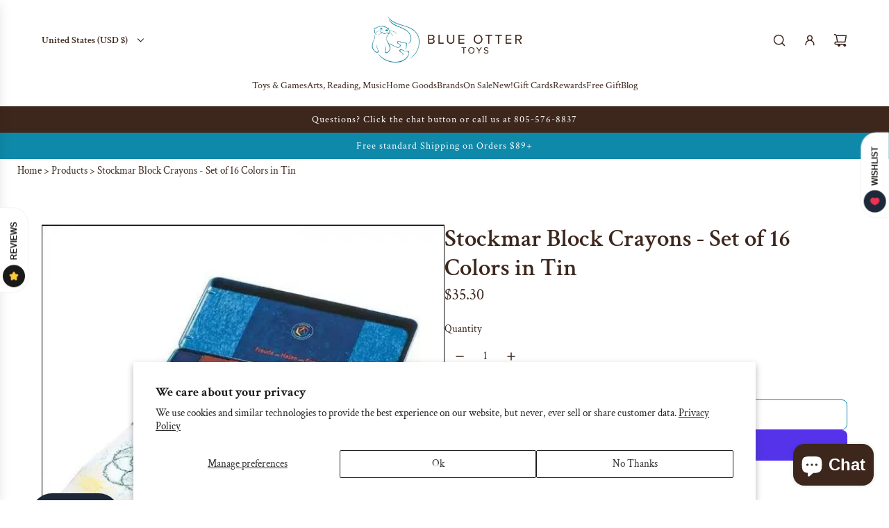

--- FILE ---
content_type: text/html; charset=utf-8
request_url: https://www.blueottertoys.com/products/stockmar-block-crayons-set-of16-colors-in-tin
body_size: 60534
content:
<!doctype html>
<html class="js" lang="en">
<head>
 <script>/* start spd config */window._spt_delay_keywords=["/gtag/js,gtag(,/checkouts,/tiktok-track.js,/hotjar-,/smile-,/adoric.js,/wpm/,fbq("];/* end spd config */</script>
<!-- Basic page needs ================================================== -->
  <meta charset="utf-8"><meta http-equiv="X-UA-Compatible" content="IE=edge">

  <link rel="preconnect" href="https://cdn.shopify.com" crossorigin><link rel="preconnect" href="https://fonts.shopifycdn.com" crossorigin><link href="//www.blueottertoys.com/cdn/shop/t/80/assets/swiper-bundle.min.css?v=127370101718424465871746716720" rel="stylesheet" type="text/css" media="all" />
  <link href="//www.blueottertoys.com/cdn/shop/t/80/assets/photoswipe.min.css?v=165459975419098386681746716719" rel="stylesheet" type="text/css" media="all" />
  <link href="//www.blueottertoys.com/cdn/shop/t/80/assets/theme.min.css?v=129989566872950124741747496221" rel="stylesheet" type="text/css" media="all" />
  <link href="//www.blueottertoys.com/cdn/shop/t/80/assets/custom.css?v=117357412175437107851747494585" rel="stylesheet" type="text/css" media="all" />

  <style>
    #supercart .aspect-ratio img {
        position: static;
        left: 0;
        right: 0;
        top: 0;
        bottom: 0;
        margin: 0 !important;
        padding: 0 !important;
        transform: none;
    }
  </style>
  <!-- Google Tag Manager -->
    <script>(function(w,d,s,l,i){w[l]=w[l]||[];w[l].push({'gtm.start':
    new Date().getTime(),event:'gtm.js'});var f=d.getElementsByTagName(s)[0],
    j=d.createElement(s),dl=l!='dataLayer'?'&l='+l:'';j.async=true;j.src=
    'https://www.googletagmanager.com/gtm.js?id='+i+dl;f.parentNode.insertBefore(j,f);
    })(window,document,'script','dataLayer','GTM-WB6DG9P');</script>
  <!-- End Google Tag Manager -->

  
    <link rel="shortcut icon" href="//www.blueottertoys.com/cdn/shop/files/logo_brown_and_blue_favicon_32.32.jpg?crop=center&height=180&v=1704485822&width=180" type="image/png">
    <link rel="apple-touch-icon" sizes="180x180" href="//www.blueottertoys.com/cdn/shop/files/logo_brown_and_blue_favicon_32.32.jpg?crop=center&height=180&v=1704485822&width=180">
    <link rel="apple-touch-icon-precomposed" sizes="180x180" href="//www.blueottertoys.com/cdn/shop/files/logo_brown_and_blue_favicon_32.32.jpg?crop=center&height=180&v=1704485822&width=180">
    <link rel="icon" type="image/png" sizes="32x32" href="//www.blueottertoys.com/cdn/shop/files/logo_brown_and_blue_favicon_32.32.jpg?crop=center&height=32&v=1704485822&width=32">
    <link rel="icon" type="image/png" sizes="194x194" href="//www.blueottertoys.com/cdn/shop/files/logo_brown_and_blue_favicon_32.32.jpg?crop=center&height=194&v=1704485822&width=194">
    <link rel="icon" type="image/png" sizes="192x192" href="//www.blueottertoys.com/cdn/shop/files/logo_brown_and_blue_favicon_32.32.jpg?crop=center&height=192&v=1704485822&width=192">
    <link rel="icon" type="image/png" sizes="16x16" href="//www.blueottertoys.com/cdn/shop/files/logo_brown_and_blue_favicon_32.32.jpg?crop=center&height=16&v=1704485822&width=16">
  

    <link rel="preload" as="font" href="//www.blueottertoys.com/cdn/fonts/crimson_text/crimsontext_n6.d11c58b421f9011d0936d781febe4f56f8a319ca.woff2" type="font/woff2" crossorigin>
    

    <link rel="preload" as="font" href="//www.blueottertoys.com/cdn/fonts/crimson_text/crimsontext_n4.a9a5f5ab47c6f5346e7cd274511a5d08c59fb906.woff2" type="font/woff2" crossorigin>
    
<!-- Title and description ================================================== -->
  
<title>Stockmar Block Crayons - Set of 16 Colors in Tin | Art and Crafts- Blue Otter Toys</title>

  

  
    <meta name="description" content="Set of 16 Stockmar block crayons in a tin.. Buy Stockmar Block Crayons - Set of 16 Colors in Tin for only $33.50 at blueottertoys!">
  

  <!-- Helpers ================================================== -->
  <!-- /snippets/social-meta-tags.liquid -->


<meta property="og:site_name" content="Blue Otter Toys">
<meta property="og:url" content="https://www.blueottertoys.com/products/stockmar-block-crayons-set-of16-colors-in-tin">
<meta property="og:title" content="Stockmar Block Crayons - Set of 16 Colors in Tin">
<meta property="og:type" content="product">
<meta property="og:description" content="Set of 16 Stockmar block crayons in a tin.. Buy Stockmar Block Crayons - Set of 16 Colors in Tin for only $33.50 at blueottertoys!">

  <meta property="og:price:amount" content="35.30">
  <meta property="og:price:currency" content="USD">

<meta property="og:image" content="http://www.blueottertoys.com/cdn/shop/products/Capture-825613.jpg?v=1743806446">
<meta property="og:image:alt" content="Stockmar Block Crayons - Set of 16 Colors in Tin - wood, natural, beeswax for open-ended play - Title: Default Title">
<meta property="og:image:secure_url" content="https://www.blueottertoys.com/cdn/shop/products/Capture-825613.jpg?v=1743806446">


<meta name="x:card" content="summary_large_image">
<meta name="x:title" content="Stockmar Block Crayons - Set of 16 Colors in Tin">
<meta name="x:description" content="Set of 16 Stockmar block crayons in a tin.. Buy Stockmar Block Crayons - Set of 16 Colors in Tin for only $33.50 at blueottertoys!">

  <link rel="canonical" href="https://www.blueottertoys.com/products/stockmar-block-crayons-set-of16-colors-in-tin"/>
  <meta name="viewport" content="width=device-width, initial-scale=1, shrink-to-fit=no">
  <meta name="theme-color" content="rgba(61 39 29 / 1.0)">

  <!-- CSS ================================================== -->
  <style>
/*============================================================================
  #Typography
==============================================================================*/






@font-face {
  font-family: "Crimson Text";
  font-weight: 600;
  font-style: normal;
  font-display: swap;
  src: url("//www.blueottertoys.com/cdn/fonts/crimson_text/crimsontext_n6.d11c58b421f9011d0936d781febe4f56f8a319ca.woff2") format("woff2"),
       url("//www.blueottertoys.com/cdn/fonts/crimson_text/crimsontext_n6.bbc4929bb175b4ff0b813f2634705f8bb4561e2f.woff") format("woff");
}

@font-face {
  font-family: "Crimson Text";
  font-weight: 400;
  font-style: normal;
  font-display: swap;
  src: url("//www.blueottertoys.com/cdn/fonts/crimson_text/crimsontext_n4.a9a5f5ab47c6f5346e7cd274511a5d08c59fb906.woff2") format("woff2"),
       url("//www.blueottertoys.com/cdn/fonts/crimson_text/crimsontext_n4.e89f2f0678223181d995b90850b6894b928b2f96.woff") format("woff");
}


  @font-face {
  font-family: "Crimson Text";
  font-weight: 700;
  font-style: normal;
  font-display: swap;
  src: url("//www.blueottertoys.com/cdn/fonts/crimson_text/crimsontext_n7.5076cbe6a44b52f4358c84024d5c6b6585f79aea.woff2") format("woff2"),
       url("//www.blueottertoys.com/cdn/fonts/crimson_text/crimsontext_n7.8f5260d5ac57189dddbd2e97988d8f2e202b595b.woff") format("woff");
}




  @font-face {
  font-family: "Crimson Text";
  font-weight: 700;
  font-style: normal;
  font-display: swap;
  src: url("//www.blueottertoys.com/cdn/fonts/crimson_text/crimsontext_n7.5076cbe6a44b52f4358c84024d5c6b6585f79aea.woff2") format("woff2"),
       url("//www.blueottertoys.com/cdn/fonts/crimson_text/crimsontext_n7.8f5260d5ac57189dddbd2e97988d8f2e202b595b.woff") format("woff");
}




  @font-face {
  font-family: "Crimson Text";
  font-weight: 400;
  font-style: italic;
  font-display: swap;
  src: url("//www.blueottertoys.com/cdn/fonts/crimson_text/crimsontext_i4.ea961043037945875bf37df9b6f6bf968be445ba.woff2") format("woff2"),
       url("//www.blueottertoys.com/cdn/fonts/crimson_text/crimsontext_i4.7938dd4c556b9b9430c9ff6e18ae066c8e9db49b.woff") format("woff");
}




  @font-face {
  font-family: "Crimson Text";
  font-weight: 700;
  font-style: italic;
  font-display: swap;
  src: url("//www.blueottertoys.com/cdn/fonts/crimson_text/crimsontext_i7.59b5c9ce57c35b127dcd012fffb521c55608d985.woff2") format("woff2"),
       url("//www.blueottertoys.com/cdn/fonts/crimson_text/crimsontext_i7.17faaee45ed99fd118ae07fca5c33c7a095bcb6d.woff") format("woff");
}









/*============================================================================
  #General Variables
==============================================================================*/

:root {

  --font-weight-normal: 400;
  --font-weight-bold: 700;
  --font-weight-header-bold: 700;

  --header-font-stack: "Crimson Text", serif;
  --header-font-weight: 600;
  --header-font-style: normal;
  --header-text-size: 28;
  --header-text-size-px: 28px;
  --header-mobile-text-size-px: 22px;

  --header-font-case: normal;
  --header-font-size: 14;
  --header-font-size-px: 14px;

  --heading-spacing: 0.0em;
  --heading-line-height: 1.2;
  --heading-font-case: normal;
  --heading-font-stack: FontDrop;

  --body-font-stack: "Crimson Text", serif;
  --body-font-weight: 400;
  --body-font-style: normal;

  --button-font-stack: "Crimson Text", serif;
  --button-font-weight: 400;
  --button-font-style: normal;

  --label-font-stack: "Crimson Text", serif;
  --label-font-weight: 400;
  --label-font-style: normal;
  --label-font-case: none;
  --label-spacing: 0px;

  --navigation-font-stack: "Crimson Text", serif;
  --navigation-font-weight: 600;
  --navigation-font-style: normal;
  --navigation-font-letter-spacing: 0px;

  --base-font-size-int: 15;
  --base-font-size: 15px;

  --body-font-size-12-to-em: 0.8em;
  --body-font-size-16-to-em: 1.07em;
  --body-font-size-22-to-em: 1.47em;
  --body-font-size-28-to-em: 1.87em;
  --body-font-size-36-to-em: 2.4em;

  /* Heading Sizes */

  
  --h1-size: 35px;
  --h2-size: 28px;
  --h3-size: 25px;
  --h4-size: 21px;
  --h5-size: 18px;
  --h6-size: 16px;

  --sale-badge-color: rgba(233 142 122 / 1.0);
  --sold-out-badge-color: rgba(61 39 29 / 1.0);
  --custom-badge-color: rgba(73 73 73 / 1.0);
  --preorder-badge-color: rgba(73 73 73 / 1.0);
  --countdown-badge-color: rgba(73 73 73 / 1.0);
  --badge-font-color: rgba(255 255 255 / 1.0);

  --primary-btn-text-color: rgba(253 247 244 / 1.0);
  --primary-btn-text-color-opacity50: color-mix(in srgb, var(--primary-btn-text-color), transparent 50%);
  --primary-btn-bg-color: rgba(15 137 170 / 1.0);
  --primary-btn-bg-color-opacity50: color-mix(in srgb, var(--primary-btn-bg-color), transparent 50%);

  --button-text-case: none;
  --button-font-size: 12;
  --button-font-size-px: 12px;
  --button-text-spacing-px: 1px;

  
    --text-line-clamp: none;
  

  
    --alt-btn-border-radius: 0.5rem;
  

  --text-color: rgba(61 39 29 / 1.0);
  --text-color-transparent05: color-mix(in srgb, var(--text-color), transparent 95%);
  --text-color-transparent10: color-mix(in srgb, var(--text-color), transparent 90%);
  --text-color-transparent15: color-mix(in srgb, var(--text-color), transparent 85%);
  --text-color-transparent25: color-mix(in srgb, var(--text-color), transparent 75%);
  --text-color-transparent30: color-mix(in srgb, var(--text-color), transparent 70%);
  --text-color-transparent40: color-mix(in srgb, var(--text-color), transparent 60%);
  --text-color-transparent50: color-mix(in srgb, var(--text-color), transparent 50%);
  --text-color-transparent5: color-mix(in srgb, var(--text-color), transparent 50%);
  --text-color-transparent6: color-mix(in srgb, var(--text-color), transparent 40%);
  --text-color-transparent7: color-mix(in srgb, var(--text-color), transparent 30%);
  --text-color-transparent8: color-mix(in srgb, var(--text-color), transparent 20%);

  
    --heading-xl-font-size: 28px;
    --heading-l-font-size: 22px;
    --subheading-font-size: 20px;
  

  
    --small-body-font-size: 12px;
  

  --link-color: rgba(61 39 29 / 1.0);
  --on-sale-color: rgba(233 142 122 / 1.0);

  --body-color: rgba(255 255 255 / 1.0);
  --body-color-darken10: #e6e6e6;
  --body-color-transparent00: color-mix(in srgb, var(--body-color), transparent 100%);
  --body-color-transparent40: color-mix(in srgb, var(--body-color), transparent 60%);
  --body-color-transparent50: color-mix(in srgb, var(--body-color), transparent 50%);
  --body-color-transparent90: color-mix(in srgb, var(--body-color), transparent 10%);

  --body-overlay-color: color-mix(in srgb, var(--body-color-darken10), transparent 30%);

  --body-secondary-color: rgba(253 247 244 / 1.0);
  --body-secondary-color-transparent00: color-mix(in srgb, var(--body-secondary-color), transparent 100%);
  --body-secondary-color-darken05: color-mix(in srgb, var(--body-secondary-color), transparent 95%);

  --color-primary-background: #fff;
  --color-primary-background-rgb: 255, 255, 255;
  --color-secondary-background: rgba(253 247 244 / 1.0);

  --border-color: rgba(61, 39, 29, 0.25);
  --link-border-color: color-mix(in srgb, var(--link-color), transparent 50%);
  --border-color-darken10: #1a110d;
  --view-in-space-button-background: #f7f1ee;

  --header-color: rgba(255 255 255 / 1.0);
  --header-color-darken5-filter: #f2f2f2;
  --header-color-darken5: color-mix(in srgb, var(--header-color-darken5-filter), transparent 0%);

  --header-border-color: rgba(0 0 0 / 0.0);

  --announcement-text-size: 14px;
  --announcement-text-spacing: 1px;

  --logo-font-size: 18px;

  --overlay-header-text-color: rgba(253 247 244 / 1.0);
  --nav-text-color: rgba(61 39 29 / 1.0);
  --nav-text-color-transparent5: color-mix(in srgb, var(--nav-text-color), transparent 95%);
  --nav-text-color-transparent10: color-mix(in srgb, var(--nav-text-color), transparent 90%);
  --nav-text-color-transparent30: color-mix(in srgb, var(--nav-text-color), transparent 70%);
  --nav-text-color-transparent50: color-mix(in srgb, var(--nav-text-color), transparent 50%);

  --nav-text-hover: rgba(15 137 170 / 1.0);

  --color-scheme-light-background: rgba(253 247 244 / 1.0);
  --color-scheme-light-background-transparent40: color-mix(in srgb, var(--color-scheme-light-background), transparent 60%);
  --color-scheme-light-background-transparent50: color-mix(in srgb, var(--color-scheme-light-background), transparent 50%);
  --color-scheme-light-background-rgb: 253, 247, 244;

  --color-scheme-light-text: rgba(61 39 29 / 1.0);
  --color-scheme-light-text-transparent10: color-mix(in srgb, var(--color-scheme-light-text), transparent 90%);
  --color-scheme-light-text-transparent25: color-mix(in srgb, var(--color-scheme-light-text), transparent 75%);
  --color-scheme-light-text-transparent40: color-mix(in srgb, var(--color-scheme-light-text), transparent 60%);
  --color-scheme-light-text-transparent50: color-mix(in srgb, var(--color-scheme-light-text), transparent 50%);
  --color-scheme-light-text-transparent60: color-mix(in srgb, var(--color-scheme-light-text), transparent 40%);
  --color-scheme-light-text-transparent80: color-mix(in srgb, var(--color-scheme-light-text), transparent 20%);

  --color-scheme-feature-background: rgba(15 137 170 / 1.0);
  --color-scheme-feature-background-transparent40: color-mix(in srgb, var(--color-scheme-feature-background), transparent 60%);
  --color-scheme-feature-background-transparent50: color-mix(in srgb, var(--color-scheme-feature-background), transparent 50%);
  --color-scheme-feature-background-rgb: 15, 137, 170;

  --color-scheme-feature-text: rgba(253 247 244 / 1.0);
  --color-scheme-feature-text-transparent10: color-mix(in srgb, var(--color-scheme-feature-text), transparent 90%);
  --color-scheme-feature-text-transparent25: color-mix(in srgb, var(--color-scheme-feature-text), transparent 75%);
  --color-scheme-feature-text-transparent40: color-mix(in srgb, var(--color-scheme-feature-text), transparent 60%);
  --color-scheme-feature-text-transparent50: color-mix(in srgb, var(--color-scheme-feature-text), transparent 50%);
  --color-scheme-feature-text-transparent60: color-mix(in srgb, var(--color-scheme-feature-text), transparent 40%);
  --color-scheme-feature-text-transparent80: color-mix(in srgb, var(--color-scheme-feature-text), transparent 20%);

  --homepage-sections-accent-secondary-color-transparent60: color-mix(in srgb, var(--color-scheme-feature-text), transparent 40%);

  --color-scheme-dark-background: rgba(61 39 29 / 1.0);
  --color-scheme-dark-background-transparent40: color-mix(in srgb, var(--color-scheme-dark-background), transparent 60%);
  --color-scheme-dark-background-transparent50: color-mix(in srgb, var(--color-scheme-dark-background), transparent 50%);
  --color-scheme-dark-background-rgb: 61, 39, 29;

  --color-scheme-dark-text: rgba(61 39 29 / 1.0);
  --color-scheme-dark-text-transparent10: color-mix(in srgb, var(--color-scheme-dark-text), transparent 90%);
  --color-scheme-dark-text-transparent25: color-mix(in srgb, var(--color-scheme-dark-text), transparent 75%);
  --color-scheme-dark-text-transparent40: color-mix(in srgb, var(--color-scheme-dark-text), transparent 60%);
  --color-scheme-dark-text-transparent50: color-mix(in srgb, var(--color-scheme-dark-text), transparent 50%);
  --color-scheme-dark-text-transparent60: color-mix(in srgb, var(--color-scheme-dark-text), transparent 40%);
  --color-scheme-dark-text-transparent80: color-mix(in srgb, var(--color-scheme-dark-text), transparent 20%);

  --filter-bg-color: rgba(61, 39, 29, 0.1);

  --menu-drawer-color: rgba(255 255 255 / 1.0);
  --menu-drawer-text-color: rgba(61 39 29 / 1.0);
  --menu-drawer-text-color-transparent10: color-mix(in srgb, var(--menu-drawer-text-color), transparent 90%);
  --menu-drawer-text-color-transparent30: color-mix(in srgb, var(--menu-drawer-text-color), transparent 70%);
  --menu-drawer-border-color: color-mix(in srgb, var(--menu-drawer-text-color), transparent 75%);
  --menu-drawer-text-hover-color: rgba(15 137 170 / 1.0);

  --cart-drawer-color: rgba(253 247 244 / 1.0);
  --cart-drawer-color-transparent50: color-mix(in srgb, var(--cart-drawer-color), transparent 50%);
  --cart-drawer-text-color: rgba(61 39 29 / 1.0);
  --cart-drawer-text-color-transparent10: color-mix(in srgb, var(--cart-drawer-text-color), transparent 90%);
  --cart-drawer-text-color-transparent25: color-mix(in srgb, var(--cart-drawer-text-color), transparent 75%);
  --cart-drawer-text-color-transparent40: color-mix(in srgb, var(--cart-drawer-text-color), transparent 60%);
  --cart-drawer-text-color-transparent50: color-mix(in srgb, var(--cart-drawer-text-color), transparent 50%);
  --cart-drawer-text-color-transparent70: color-mix(in srgb, var(--cart-drawer-text-color), transparent 30%);
  --cart-drawer-border-color: color-mix(in srgb, var(--cart-drawer-text-color), transparent 75%);

  --success-color: #28a745;
  --error-color: #DC3545;
  --warning-color: #EB9247;

  /* Shop Pay Installments variables */
  --color-body: rgba(253 247 244 / 1.0);
  --color-bg: rgba(253 247 244 / 1.0);

  /* Checkbox */
  --checkbox-size: 16px;
  --inline-icon-size: 16px;
  --line-height-base: 1.6;

  /* Grid spacing */
  --grid-spacing: 10px;
  
    --grid-spacing-tight: 10px;
    --grid-spacing-loose: 10px;
  

  /* Border radius */
  --block-border-radius: 0;
  --input-border-radius: 0;
  --thumbnail-border-radius: 0;
  --badge-border-radius: 0;
  

  --swatch-border-radius: 0;
  
    --swatch-border-radius: 50%;
  
}
</style>

  <style data-shopify>
    *,
    *::before,
    *::after {
      box-sizing: inherit;
    }

    html {
      box-sizing: border-box;
      background-color: var(--body-color);
      height: 100%;
      margin: 0;
    }

    body {
      background-color: var(--body-color);
      min-height: 100%;
      margin: 0;
      display: grid;
      grid-template-rows: auto auto 1fr auto;
      grid-template-columns: 100%;
      overflow-x: hidden;
    }

    .sr-only {
      position: absolute;
      width: 1px;
      height: 1px;
      padding: 0;
      margin: -1px;
      overflow: hidden;
      clip: rect(0, 0, 0, 0);
      border: 0;
    }

    .sr-only-focusable:active, .sr-only-focusable:focus {
      position: static;
      width: auto;
      height: auto;
      margin: 0;
      overflow: visible;
      clip: auto;
    }
  </style>

  <!-- Header hook for plugins ================================================== --><script>window.performance && window.performance.mark && window.performance.mark('shopify.content_for_header.start');</script><meta name="google-site-verification" content="Fq7r5bKMGy_gbNWnVckEpiQrXjvF2ig3FBBfr5lonQY">
<meta name="google-site-verification" content="1wwlPSPOgr5atRGdWc5beSkEaBJ2M3rOSGIfpA40K1I">
<meta id="shopify-digital-wallet" name="shopify-digital-wallet" content="/56147804328/digital_wallets/dialog">
<meta name="shopify-checkout-api-token" content="8aa84fb06bce67cb90487cf8a44025a6">
<meta id="in-context-paypal-metadata" data-shop-id="56147804328" data-venmo-supported="false" data-environment="production" data-locale="en_US" data-paypal-v4="true" data-currency="USD">
<link rel="alternate" type="application/json+oembed" href="https://www.blueottertoys.com/products/stockmar-block-crayons-set-of16-colors-in-tin.oembed">
<script async="async" src="/checkouts/internal/preloads.js?locale=en-US"></script>
<link rel="preconnect" href="https://shop.app" crossorigin="anonymous">
<script async="async" src="https://shop.app/checkouts/internal/preloads.js?locale=en-US&shop_id=56147804328" crossorigin="anonymous"></script>
<script id="apple-pay-shop-capabilities" type="application/json">{"shopId":56147804328,"countryCode":"US","currencyCode":"USD","merchantCapabilities":["supports3DS"],"merchantId":"gid:\/\/shopify\/Shop\/56147804328","merchantName":"Blue Otter Toys","requiredBillingContactFields":["postalAddress","email","phone"],"requiredShippingContactFields":["postalAddress","email","phone"],"shippingType":"shipping","supportedNetworks":["visa","masterCard","amex","discover","elo","jcb"],"total":{"type":"pending","label":"Blue Otter Toys","amount":"1.00"},"shopifyPaymentsEnabled":true,"supportsSubscriptions":true}</script>
<script id="shopify-features" type="application/json">{"accessToken":"8aa84fb06bce67cb90487cf8a44025a6","betas":["rich-media-storefront-analytics"],"domain":"www.blueottertoys.com","predictiveSearch":true,"shopId":56147804328,"locale":"en"}</script>
<script>var Shopify = Shopify || {};
Shopify.shop = "blueottertoys.myshopify.com";
Shopify.locale = "en";
Shopify.currency = {"active":"USD","rate":"1.0"};
Shopify.country = "US";
Shopify.theme = {"name":" FLOW 40.0.0 5-17-25","id":151302013163,"schema_name":"Flow","schema_version":"40.0.0","theme_store_id":801,"role":"main"};
Shopify.theme.handle = "null";
Shopify.theme.style = {"id":null,"handle":null};
Shopify.cdnHost = "www.blueottertoys.com/cdn";
Shopify.routes = Shopify.routes || {};
Shopify.routes.root = "/";</script>
<script type="module">!function(o){(o.Shopify=o.Shopify||{}).modules=!0}(window);</script>
<script>!function(o){function n(){var o=[];function n(){o.push(Array.prototype.slice.apply(arguments))}return n.q=o,n}var t=o.Shopify=o.Shopify||{};t.loadFeatures=n(),t.autoloadFeatures=n()}(window);</script>
<script>
  window.ShopifyPay = window.ShopifyPay || {};
  window.ShopifyPay.apiHost = "shop.app\/pay";
  window.ShopifyPay.redirectState = null;
</script>
<script id="shop-js-analytics" type="application/json">{"pageType":"product"}</script>
<script defer="defer" async type="module" src="//www.blueottertoys.com/cdn/shopifycloud/shop-js/modules/v2/client.init-shop-cart-sync_BN7fPSNr.en.esm.js"></script>
<script defer="defer" async type="module" src="//www.blueottertoys.com/cdn/shopifycloud/shop-js/modules/v2/chunk.common_Cbph3Kss.esm.js"></script>
<script defer="defer" async type="module" src="//www.blueottertoys.com/cdn/shopifycloud/shop-js/modules/v2/chunk.modal_DKumMAJ1.esm.js"></script>
<script type="module">
  await import("//www.blueottertoys.com/cdn/shopifycloud/shop-js/modules/v2/client.init-shop-cart-sync_BN7fPSNr.en.esm.js");
await import("//www.blueottertoys.com/cdn/shopifycloud/shop-js/modules/v2/chunk.common_Cbph3Kss.esm.js");
await import("//www.blueottertoys.com/cdn/shopifycloud/shop-js/modules/v2/chunk.modal_DKumMAJ1.esm.js");

  window.Shopify.SignInWithShop?.initShopCartSync?.({"fedCMEnabled":true,"windoidEnabled":true});

</script>
<script defer="defer" async type="module" src="//www.blueottertoys.com/cdn/shopifycloud/shop-js/modules/v2/client.payment-terms_BxzfvcZJ.en.esm.js"></script>
<script defer="defer" async type="module" src="//www.blueottertoys.com/cdn/shopifycloud/shop-js/modules/v2/chunk.common_Cbph3Kss.esm.js"></script>
<script defer="defer" async type="module" src="//www.blueottertoys.com/cdn/shopifycloud/shop-js/modules/v2/chunk.modal_DKumMAJ1.esm.js"></script>
<script type="module">
  await import("//www.blueottertoys.com/cdn/shopifycloud/shop-js/modules/v2/client.payment-terms_BxzfvcZJ.en.esm.js");
await import("//www.blueottertoys.com/cdn/shopifycloud/shop-js/modules/v2/chunk.common_Cbph3Kss.esm.js");
await import("//www.blueottertoys.com/cdn/shopifycloud/shop-js/modules/v2/chunk.modal_DKumMAJ1.esm.js");

  
</script>
<script>
  window.Shopify = window.Shopify || {};
  if (!window.Shopify.featureAssets) window.Shopify.featureAssets = {};
  window.Shopify.featureAssets['shop-js'] = {"shop-cart-sync":["modules/v2/client.shop-cart-sync_CJVUk8Jm.en.esm.js","modules/v2/chunk.common_Cbph3Kss.esm.js","modules/v2/chunk.modal_DKumMAJ1.esm.js"],"init-fed-cm":["modules/v2/client.init-fed-cm_7Fvt41F4.en.esm.js","modules/v2/chunk.common_Cbph3Kss.esm.js","modules/v2/chunk.modal_DKumMAJ1.esm.js"],"init-shop-email-lookup-coordinator":["modules/v2/client.init-shop-email-lookup-coordinator_Cc088_bR.en.esm.js","modules/v2/chunk.common_Cbph3Kss.esm.js","modules/v2/chunk.modal_DKumMAJ1.esm.js"],"init-windoid":["modules/v2/client.init-windoid_hPopwJRj.en.esm.js","modules/v2/chunk.common_Cbph3Kss.esm.js","modules/v2/chunk.modal_DKumMAJ1.esm.js"],"shop-button":["modules/v2/client.shop-button_B0jaPSNF.en.esm.js","modules/v2/chunk.common_Cbph3Kss.esm.js","modules/v2/chunk.modal_DKumMAJ1.esm.js"],"shop-cash-offers":["modules/v2/client.shop-cash-offers_DPIskqss.en.esm.js","modules/v2/chunk.common_Cbph3Kss.esm.js","modules/v2/chunk.modal_DKumMAJ1.esm.js"],"shop-toast-manager":["modules/v2/client.shop-toast-manager_CK7RT69O.en.esm.js","modules/v2/chunk.common_Cbph3Kss.esm.js","modules/v2/chunk.modal_DKumMAJ1.esm.js"],"init-shop-cart-sync":["modules/v2/client.init-shop-cart-sync_BN7fPSNr.en.esm.js","modules/v2/chunk.common_Cbph3Kss.esm.js","modules/v2/chunk.modal_DKumMAJ1.esm.js"],"init-customer-accounts-sign-up":["modules/v2/client.init-customer-accounts-sign-up_CfPf4CXf.en.esm.js","modules/v2/client.shop-login-button_DeIztwXF.en.esm.js","modules/v2/chunk.common_Cbph3Kss.esm.js","modules/v2/chunk.modal_DKumMAJ1.esm.js"],"pay-button":["modules/v2/client.pay-button_CgIwFSYN.en.esm.js","modules/v2/chunk.common_Cbph3Kss.esm.js","modules/v2/chunk.modal_DKumMAJ1.esm.js"],"init-customer-accounts":["modules/v2/client.init-customer-accounts_DQ3x16JI.en.esm.js","modules/v2/client.shop-login-button_DeIztwXF.en.esm.js","modules/v2/chunk.common_Cbph3Kss.esm.js","modules/v2/chunk.modal_DKumMAJ1.esm.js"],"avatar":["modules/v2/client.avatar_BTnouDA3.en.esm.js"],"init-shop-for-new-customer-accounts":["modules/v2/client.init-shop-for-new-customer-accounts_CsZy_esa.en.esm.js","modules/v2/client.shop-login-button_DeIztwXF.en.esm.js","modules/v2/chunk.common_Cbph3Kss.esm.js","modules/v2/chunk.modal_DKumMAJ1.esm.js"],"shop-follow-button":["modules/v2/client.shop-follow-button_BRMJjgGd.en.esm.js","modules/v2/chunk.common_Cbph3Kss.esm.js","modules/v2/chunk.modal_DKumMAJ1.esm.js"],"checkout-modal":["modules/v2/client.checkout-modal_B9Drz_yf.en.esm.js","modules/v2/chunk.common_Cbph3Kss.esm.js","modules/v2/chunk.modal_DKumMAJ1.esm.js"],"shop-login-button":["modules/v2/client.shop-login-button_DeIztwXF.en.esm.js","modules/v2/chunk.common_Cbph3Kss.esm.js","modules/v2/chunk.modal_DKumMAJ1.esm.js"],"lead-capture":["modules/v2/client.lead-capture_DXYzFM3R.en.esm.js","modules/v2/chunk.common_Cbph3Kss.esm.js","modules/v2/chunk.modal_DKumMAJ1.esm.js"],"shop-login":["modules/v2/client.shop-login_CA5pJqmO.en.esm.js","modules/v2/chunk.common_Cbph3Kss.esm.js","modules/v2/chunk.modal_DKumMAJ1.esm.js"],"payment-terms":["modules/v2/client.payment-terms_BxzfvcZJ.en.esm.js","modules/v2/chunk.common_Cbph3Kss.esm.js","modules/v2/chunk.modal_DKumMAJ1.esm.js"]};
</script>
<script>(function() {
  var isLoaded = false;
  function asyncLoad() {
    if (isLoaded) return;
    isLoaded = true;
    var urls = ["https:\/\/cdn.shopify.com\/s\/files\/1\/0597\/3783\/3627\/files\/tptinstall.min.js?v=1718591634\u0026t=tapita-seo-script-tags\u0026shop=blueottertoys.myshopify.com","https:\/\/omnisnippet1.com\/inShop\/Embed\/shopify.js?shop=blueottertoys.myshopify.com","https:\/\/img0.socialshopwave.com\/ssw-empty.js?shop=blueottertoys.myshopify.com"];
    for (var i = 0; i < urls.length; i++) {
      var s = document.createElement('script');
      s.type = 'text/javascript';
      s.async = true;
      s.src = urls[i];
      var x = document.getElementsByTagName('script')[0];
      x.parentNode.insertBefore(s, x);
    }
  };
  if(window.attachEvent) {
    window.attachEvent('onload', asyncLoad);
  } else {
    window.addEventListener('load', asyncLoad, false);
  }
})();</script>
<script id="__st">var __st={"a":56147804328,"offset":-28800,"reqid":"bfce7295-912c-482e-8419-2e0a625e7a7b-1769897890","pageurl":"www.blueottertoys.com\/products\/stockmar-block-crayons-set-of16-colors-in-tin","u":"bac8e7a1851f","p":"product","rtyp":"product","rid":6702325334184};</script>
<script>window.ShopifyPaypalV4VisibilityTracking = true;</script>
<script id="captcha-bootstrap">!function(){'use strict';const t='contact',e='account',n='new_comment',o=[[t,t],['blogs',n],['comments',n],[t,'customer']],c=[[e,'customer_login'],[e,'guest_login'],[e,'recover_customer_password'],[e,'create_customer']],r=t=>t.map((([t,e])=>`form[action*='/${t}']:not([data-nocaptcha='true']) input[name='form_type'][value='${e}']`)).join(','),a=t=>()=>t?[...document.querySelectorAll(t)].map((t=>t.form)):[];function s(){const t=[...o],e=r(t);return a(e)}const i='password',u='form_key',d=['recaptcha-v3-token','g-recaptcha-response','h-captcha-response',i],f=()=>{try{return window.sessionStorage}catch{return}},m='__shopify_v',_=t=>t.elements[u];function p(t,e,n=!1){try{const o=window.sessionStorage,c=JSON.parse(o.getItem(e)),{data:r}=function(t){const{data:e,action:n}=t;return t[m]||n?{data:e,action:n}:{data:t,action:n}}(c);for(const[e,n]of Object.entries(r))t.elements[e]&&(t.elements[e].value=n);n&&o.removeItem(e)}catch(o){console.error('form repopulation failed',{error:o})}}const l='form_type',E='cptcha';function T(t){t.dataset[E]=!0}const w=window,h=w.document,L='Shopify',v='ce_forms',y='captcha';let A=!1;((t,e)=>{const n=(g='f06e6c50-85a8-45c8-87d0-21a2b65856fe',I='https://cdn.shopify.com/shopifycloud/storefront-forms-hcaptcha/ce_storefront_forms_captcha_hcaptcha.v1.5.2.iife.js',D={infoText:'Protected by hCaptcha',privacyText:'Privacy',termsText:'Terms'},(t,e,n)=>{const o=w[L][v],c=o.bindForm;if(c)return c(t,g,e,D).then(n);var r;o.q.push([[t,g,e,D],n]),r=I,A||(h.body.append(Object.assign(h.createElement('script'),{id:'captcha-provider',async:!0,src:r})),A=!0)});var g,I,D;w[L]=w[L]||{},w[L][v]=w[L][v]||{},w[L][v].q=[],w[L][y]=w[L][y]||{},w[L][y].protect=function(t,e){n(t,void 0,e),T(t)},Object.freeze(w[L][y]),function(t,e,n,w,h,L){const[v,y,A,g]=function(t,e,n){const i=e?o:[],u=t?c:[],d=[...i,...u],f=r(d),m=r(i),_=r(d.filter((([t,e])=>n.includes(e))));return[a(f),a(m),a(_),s()]}(w,h,L),I=t=>{const e=t.target;return e instanceof HTMLFormElement?e:e&&e.form},D=t=>v().includes(t);t.addEventListener('submit',(t=>{const e=I(t);if(!e)return;const n=D(e)&&!e.dataset.hcaptchaBound&&!e.dataset.recaptchaBound,o=_(e),c=g().includes(e)&&(!o||!o.value);(n||c)&&t.preventDefault(),c&&!n&&(function(t){try{if(!f())return;!function(t){const e=f();if(!e)return;const n=_(t);if(!n)return;const o=n.value;o&&e.removeItem(o)}(t);const e=Array.from(Array(32),(()=>Math.random().toString(36)[2])).join('');!function(t,e){_(t)||t.append(Object.assign(document.createElement('input'),{type:'hidden',name:u})),t.elements[u].value=e}(t,e),function(t,e){const n=f();if(!n)return;const o=[...t.querySelectorAll(`input[type='${i}']`)].map((({name:t})=>t)),c=[...d,...o],r={};for(const[a,s]of new FormData(t).entries())c.includes(a)||(r[a]=s);n.setItem(e,JSON.stringify({[m]:1,action:t.action,data:r}))}(t,e)}catch(e){console.error('failed to persist form',e)}}(e),e.submit())}));const S=(t,e)=>{t&&!t.dataset[E]&&(n(t,e.some((e=>e===t))),T(t))};for(const o of['focusin','change'])t.addEventListener(o,(t=>{const e=I(t);D(e)&&S(e,y())}));const B=e.get('form_key'),M=e.get(l),P=B&&M;t.addEventListener('DOMContentLoaded',(()=>{const t=y();if(P)for(const e of t)e.elements[l].value===M&&p(e,B);[...new Set([...A(),...v().filter((t=>'true'===t.dataset.shopifyCaptcha))])].forEach((e=>S(e,t)))}))}(h,new URLSearchParams(w.location.search),n,t,e,['guest_login'])})(!0,!0)}();</script>
<script integrity="sha256-4kQ18oKyAcykRKYeNunJcIwy7WH5gtpwJnB7kiuLZ1E=" data-source-attribution="shopify.loadfeatures" defer="defer" src="//www.blueottertoys.com/cdn/shopifycloud/storefront/assets/storefront/load_feature-a0a9edcb.js" crossorigin="anonymous"></script>
<script crossorigin="anonymous" defer="defer" src="//www.blueottertoys.com/cdn/shopifycloud/storefront/assets/shopify_pay/storefront-65b4c6d7.js?v=20250812"></script>
<script data-source-attribution="shopify.dynamic_checkout.dynamic.init">var Shopify=Shopify||{};Shopify.PaymentButton=Shopify.PaymentButton||{isStorefrontPortableWallets:!0,init:function(){window.Shopify.PaymentButton.init=function(){};var t=document.createElement("script");t.src="https://www.blueottertoys.com/cdn/shopifycloud/portable-wallets/latest/portable-wallets.en.js",t.type="module",document.head.appendChild(t)}};
</script>
<script data-source-attribution="shopify.dynamic_checkout.buyer_consent">
  function portableWalletsHideBuyerConsent(e){var t=document.getElementById("shopify-buyer-consent"),n=document.getElementById("shopify-subscription-policy-button");t&&n&&(t.classList.add("hidden"),t.setAttribute("aria-hidden","true"),n.removeEventListener("click",e))}function portableWalletsShowBuyerConsent(e){var t=document.getElementById("shopify-buyer-consent"),n=document.getElementById("shopify-subscription-policy-button");t&&n&&(t.classList.remove("hidden"),t.removeAttribute("aria-hidden"),n.addEventListener("click",e))}window.Shopify?.PaymentButton&&(window.Shopify.PaymentButton.hideBuyerConsent=portableWalletsHideBuyerConsent,window.Shopify.PaymentButton.showBuyerConsent=portableWalletsShowBuyerConsent);
</script>
<script>
  function portableWalletsCleanup(e){e&&e.src&&console.error("Failed to load portable wallets script "+e.src);var t=document.querySelectorAll("shopify-accelerated-checkout .shopify-payment-button__skeleton, shopify-accelerated-checkout-cart .wallet-cart-button__skeleton"),e=document.getElementById("shopify-buyer-consent");for(let e=0;e<t.length;e++)t[e].remove();e&&e.remove()}function portableWalletsNotLoadedAsModule(e){e instanceof ErrorEvent&&"string"==typeof e.message&&e.message.includes("import.meta")&&"string"==typeof e.filename&&e.filename.includes("portable-wallets")&&(window.removeEventListener("error",portableWalletsNotLoadedAsModule),window.Shopify.PaymentButton.failedToLoad=e,"loading"===document.readyState?document.addEventListener("DOMContentLoaded",window.Shopify.PaymentButton.init):window.Shopify.PaymentButton.init())}window.addEventListener("error",portableWalletsNotLoadedAsModule);
</script>

<script type="module" src="https://www.blueottertoys.com/cdn/shopifycloud/portable-wallets/latest/portable-wallets.en.js" onError="portableWalletsCleanup(this)" crossorigin="anonymous"></script>
<script nomodule>
  document.addEventListener("DOMContentLoaded", portableWalletsCleanup);
</script>

<script id='scb4127' type='text/javascript' async='' src='https://www.blueottertoys.com/cdn/shopifycloud/privacy-banner/storefront-banner.js'></script><link id="shopify-accelerated-checkout-styles" rel="stylesheet" media="screen" href="https://www.blueottertoys.com/cdn/shopifycloud/portable-wallets/latest/accelerated-checkout-backwards-compat.css" crossorigin="anonymous">
<style id="shopify-accelerated-checkout-cart">
        #shopify-buyer-consent {
  margin-top: 1em;
  display: inline-block;
  width: 100%;
}

#shopify-buyer-consent.hidden {
  display: none;
}

#shopify-subscription-policy-button {
  background: none;
  border: none;
  padding: 0;
  text-decoration: underline;
  font-size: inherit;
  cursor: pointer;
}

#shopify-subscription-policy-button::before {
  box-shadow: none;
}

      </style>

<script>window.performance && window.performance.mark && window.performance.mark('shopify.content_for_header.end');</script><script defer src="//www.blueottertoys.com/cdn/shop/t/80/assets/eventBus.js?v=100401504747444416941746716718"></script>

  <script type="text/javascript">
		window.wetheme = {
			name: 'Flow',
			webcomponentRegistry: {
        registry: {},
				checkScriptLoaded: function(key) {
					return window.wetheme.webcomponentRegistry.registry[key] ? true : false
				},
        register: function(registration) {
            if(!window.wetheme.webcomponentRegistry.checkScriptLoaded(registration.key)) {
              window.wetheme.webcomponentRegistry.registry[registration.key] = registration
            }
        }
      }
    };
	</script>

  

  
  <meta name="google-site-verification" content="1wwlPSPOgr5atRGdWc5beSkEaBJ2M3rOSGIfpA40K1I" />
<script src="https://analytics.ahrefs.com/analytics.js" data-key="3qh2aJxxA7EqK8f8CDJkKw" async></script>
  <script>

if(!window.jQuery){
    var jqueryScript = document.createElement('script');
    jqueryScript.setAttribute('src','https://ajax.googleapis.com/ajax/libs/jquery/3.6.0/jquery.min.js'); 
    document.head.appendChild(jqueryScript); 
}

__DL__jQueryinterval = setInterval(function(){
    // wait for jQuery to load & run script after jQuery has loaded
    if(window.jQuery){
        // search parameters
        getURLParams = function(name, url){
            if (!url) url = window.location.href;
            name = name.replace(/[\[\]]/g, "\\$&");
            var regex = new RegExp("[?&]" + name + "(=([^&#]*)|&|#|$)"),
            results = regex.exec(url);
            if (!results) return null;
            if (!results[2]) return '';
            return decodeURIComponent(results[2].replace(/\+/g, " "));
        };
        
        /**********************
        * DYNAMIC DEPENDENCIES
        ***********************/
        
        __DL__ = {
            dynamicCart: true,  // if cart is dynamic (meaning no refresh on cart add) set to true
            debug: false, // if true, console messages will be displayed
            cart: null,
            wishlist: null,
            removeCart: null
        };
        
        customBindings = {
            cartTriggers: [],
            viewCart: [],
            removeCartTrigger: [],
            cartVisableSelector: [],
            promoSubscriptionsSelectors: [],
            promoSuccess: [],
            ctaSelectors: [],
            newsletterSelectors: [],
            newsletterSuccess: [],
            searchPage: [],
            wishlistSelector: [],
            removeWishlist: [],
            wishlistPage: [],
            searchTermQuery: [getURLParams('q')], // replace var with correct query
        };
        
        /* DO NOT EDIT */
        defaultBindings = {
            cartTriggers: ['form[action="/cart/add"] [type="submit"],.add-to-cart,.cart-btn'],
            viewCart: ['form[action="/cart"],.my-cart,.trigger-cart,#mobileCart'],
            removeCartTrigger: ['[href*="/cart/change"]'],
            cartVisableSelector: ['.inlinecart.is-active,.inline-cart.is-active'],
            promoSubscriptionsSelectors: [],
            promoSuccess: [],
            ctaSelectors: [],
            newsletterSelectors: ['input.contact_email'],
            newsletterSuccess: ['.success_message'],
            searchPage: ['search'],
            wishlistSelector: [],
            removeWishlist: [],
            wishlistPage: []
        };
        
        // stitch bindings
        objectArray = customBindings;
        outputObject = __DL__;
        
        applyBindings = function(objectArray, outputObject){
            for (var x in objectArray) {  
                var key = x;
                var objs = objectArray[x]; 
                values = [];    
                if(objs.length > 0){    
                    values.push(objs);
                    if(key in outputObject){              
                        values.push(outputObject[key]); 
                        outputObject[key] = values.join(", "); 
                    }else{        
                        outputObject[key] = values.join(", ");
                    }   
                }  
            }
        };
        
        applyBindings(customBindings, __DL__);
        applyBindings(defaultBindings, __DL__);
        
        /**********************
        * PREREQUISITE LIBRARIES 
        ***********************/
        
        clearInterval(__DL__jQueryinterval);
        
        // jquery-cookies.js
        if(typeof $.cookie!==undefined){
            (function(a){if(typeof define==='function'&&define.amd){define(['jquery'],a)}else if(typeof exports==='object'){module.exports=a(require('jquery'))}else{a(jQuery)}}(function($){var g=/\+/g;function encode(s){return h.raw?s:encodeURIComponent(s)}function decode(s){return h.raw?s:decodeURIComponent(s)}function stringifyCookieValue(a){return encode(h.json?JSON.stringify(a):String(a))}function parseCookieValue(s){if(s.indexOf('"')===0){s=s.slice(1,-1).replace(/\\"/g,'"').replace(/\\\\/g,'\\')}try{s=decodeURIComponent(s.replace(g,' '));return h.json?JSON.parse(s):s}catch(e){}}function read(s,a){var b=h.raw?s:parseCookieValue(s);return $.isFunction(a)?a(b):b}var h=$.cookie=function(a,b,c){if(arguments.length>1&&!$.isFunction(b)){c=$.extend({},h.defaults,c);if(typeof c.expires==='number'){var d=c.expires,t=c.expires=new Date();t.setMilliseconds(t.getMilliseconds()+d*864e+5)}return(document.cookie=[encode(a),'=',stringifyCookieValue(b),c.expires?'; expires='+c.expires.toUTCString():'',c.path?'; path='+c.path:'',c.domain?'; domain='+c.domain:'',c.secure?'; secure':''].join(''))}var e=a?undefined:{},cookies=document.cookie?document.cookie.split('; '):[],i=0,l=cookies.length;for(;i<l;i++){var f=cookies[i].split('='),name=decode(f.shift()),cookie=f.join('=');if(a===name){e=read(cookie,b);break}if(!a&&(cookie=read(cookie))!==undefined){e[name]=cookie}}return e};h.defaults={};$.removeCookie=function(a,b){$.cookie(a,'',$.extend({},b,{expires:-1}));return!$.cookie(a)}}))}
        
        /**********************
        * Begin dataLayer Build 
        ***********************/
        
        window.dataLayer = window.dataLayer || [];  // init data layer if doesn't already exist

        var template = "product"; 
        
        /**
        * Landing Page Cookie
        * 1. Detect if user just landed on the site
        * 2. Only fires if Page Title matches website */
        
        $.cookie.raw = true;
        if ($.cookie('landingPage') === undefined || $.cookie('landingPage').length === 0) {
            var landingPage = true;
            $.cookie('landingPage', unescape);
            $.removeCookie('landingPage', {path: '/'});
            $.cookie('landingPage', 'landed', {path: '/'});
        } else {
            var landingPage = false;
            $.cookie('landingPage', unescape);
            $.removeCookie('landingPage', {path: '/'});
            $.cookie('landingPage', 'refresh', {path: '/'});
        }
        if (__DL__.debug) {
            console.log('Landing Page: ' + landingPage);
        }
        
        /** 
        * Log State Cookie */
        
        
        var isLoggedIn = false;
        
        if (!isLoggedIn) {
            $.cookie('logState', unescape);
            $.removeCookie('logState', {path: '/'});
            $.cookie('logState', 'loggedOut', {path: '/'});
        } else {
            if ($.cookie('logState') === 'loggedOut' || $.cookie('logState') === undefined) {
                $.cookie('logState', unescape);
                $.removeCookie('logState', {path: '/'});
                $.cookie('logState', 'firstLog', {path: '/'});
            } else if ($.cookie('logState') === 'firstLog') {
                $.cookie('logState', unescape);
                $.removeCookie('logState', {path: '/'});
                $.cookie('logState', 'refresh', {path: '/'});
            }
        }
        
        if ($.cookie('logState') === 'firstLog') {
            var firstLog = true;
        } else {
            var firstLog = false;
        }
        
        /**********************
        * DATALAYER SECTIONS 
        ***********************/
        
        /**
        * DATALAYER: Landing Page
        * Fires any time a user first lands on the site. */
        
        if ($.cookie('landingPage') === 'landed') {
            dataLayer.push({
                'pageType': 'Landing',
                'event': 'first_time_visitor_skilluper'
            });
        }
        
        /** 
        * DATALAYER: Log State
        * 1. Determine if user is logged in or not.
        * 2. Return User specific data. */
        
        var logState = {
            
            
            'logState' : "Logged Out",
            
            
            'firstLog'      : firstLog,
            'customerEmail' : null,
            'timestamp'     : Date().replace(/\(.*?\)/g,''),  
            
            'customerType'       : 'New',
            'customerTypeNumber' :'1', 
            
            'shippingInfo' : {
                'fullName'  : null,
                'firstName' : null,
                'lastName'  : null,
                'address1'  : null,
                'address2'  : null,
                'street'    : null,
                'city'      : null,
                'province'  : null,
                'zip'       : null,
                'country'   : null,
                'phone'     : null,
            },
            'billingInfo' : {
                'fullName'  : null,
                'firstName' : null,
                'lastName'  : null,
                'address1'  : null,
                'address2'  : null,
                'street'    : null,
                'city'      : null,
                'province'  : null,
                'zip'       : null,
                'country'   : null,
                'phone'     : null,
            },
            'checkoutEmail' : null,
            'currency'      : "USD",
            'pageType'      : 'Log State',
            'event'         : 'log_state_skilluper'
        }
        dataLayer.push(logState);
        /** 
        * DATALAYER: Homepage */
        
        if(document.location.pathname == "/"){
            dataLayer.push({
                'pageType' : 'Homepage',
                'event'    : 'homepage_skilluper',
                logState
            });
        }
      
        /** 
        * DATALAYER: 404 Pages
        * Fire on 404 Pages */
      	
        /** 
        * DATALAYER: Blog Articles
        * Fire on Blog Article Pages */
        
        
        /** DATALAYER: Product List Page (Collections, Category)
        * Fire on all product listing pages. */
        
            
        /** DATALAYER: Product Page
        * Fire on all Product View pages. */
          
            var ecommerce = {
                'items': [{
                    'item_id'        : 6702325334184,  
                    'item_variant'    : null,             
                    'item_name'      : "Stockmar Block Crayons - Set of 16 Colors in Tin",
                    'price'           : "35.30",
                    'item_brand'      : "Stockmar",
                    'item_category'   : "Art Supplies",
                    'item_list_name'  : null,
                    'description'     : "Set of 16 Stockmar block crayons in a tin. This set is the standard colors (see below) versus the Waldorf assortment colors.Stockmar crayons are made with beeswax and safe color-fast pigments which allows for effects not possible with regular crayons.For example, the natural transparency of the beeswax allows for a layering effect, while the transparency of the colors facilitates greater mixing of colors. Stockmar crayons will not smear or run.  They can be used on most surfaces including parchment, cellophane, wood, fabric, metal, and glass. Block crayons are easily held by small hands. They also offer options for coloring - use the corner for a fine point, or use the long edge for sweeping broad strokes of color.Comes in a tin case for long-term storage16 Standard Colors: carmine redvermillionorangegolden yellowlemon yellowyellow-greengreenblue greenblueultramarineblue violetred violetrustyellow brownblack whiteMeets US \u0026amp; European Toy Safety Regulations as well as Food Safety RegulationsMade in Germany",
                    'imageURL'        : 'https://www.blueottertoys.com/cdn/shop/products/Capture-825613_grande.jpg?v=1743806446', 
                    'productURL'      : '/products/stockmar-block-crayons-set-of16-colors-in-tin'
                }]
            };               
            dataLayer.push({
                'pageType' : 'Product',
                'event'    : 'view_item_skilluper',
            	 ecommerce
            	});
            $(__DL__.cartTriggers).click(function(){
				dataLayer.push({                    
                    'event'    : 'add_to_cart_skilluper',
                    ecommerce
               	});                  
            });              
  		
      
        /** DATALAYER: Cart View
        * Fire anytime a user views their cart (non-dynamic) */               
        
                
        /** DATALAYER: Checkout on Shopify Plus **/
        if(Shopify.Checkout){
            var ecommerce = {
                'transaction_id': 'null',
                'affiliation': "Blue Otter Toys",
                'value': "",
                'tax': "",
                'shipping': "",
                'subtotal': "",
                'currency': null,
                
                'email': null,
                'items':[],
                };
            if(Shopify.Checkout.step){ 
                if(Shopify.Checkout.step.length > 0){
                    if (Shopify.Checkout.step === 'contact_information'){
                        dataLayer.push({
                            'event'    :'begin_checkout_skilluper',
                            'pageType' :'Customer Information',
                            'step': 1,
                        	ecommerce
                        });
                    }else if (Shopify.Checkout.step === 'shipping_method'){
                        dataLayer.push({
                            'event'    :'add_shipping_info_skilluper',
                            'pageType' :'Shipping Information',
                            ecommerce
                        });
                    }else if( Shopify.Checkout.step === "payment_method" ){
                        dataLayer.push({
                            'event'    :'add_payment_info_skilluper',
                            'pageType' :'Add Payment Info',
                        	ecommerce
                        });
                    }
                }
                            
                /** DATALAYER: Transaction */
                if(Shopify.Checkout.page == "thank_you"){
                    dataLayer.push({
                    'pageType' :'Transaction',
                    'event'    :'purchase_skilluper',
                    ecommerce
                    });
                }               
            }
        }
              
	    /** DOM Ready **/	
        $(document).ready(function() {
            /** DATALAYER: Search Results */
            var searchPage = new RegExp(__DL__.searchPage, "g");
            if(document.location.pathname.match(searchPage)){
                var ecommerce = {
                    items :[],
                };
                dataLayer.push({
                    'pageType'   : "Search",
                    'search_term' : __DL__.searchTermQuery,                                       
                    'event'      : "search_skilluper",
                    'item_list_name'  : null,
                    ecommerce
                });    
            }
            
            /** DATALAYER: Remove From Cart **/
            

            /** Google Tag Manager **/
            (function(w,d,s,l,i){w[l]=w[l]||[];w[l].push({'gtm.start':
            new Date().getTime(),event:'gtm.js'});var f=d.getElementsByTagName(s)[0],
            j=d.createElement(s),dl=l!='dataLayer'?'&l='+l:'';j.async=true;j.src=
            'https://www.googletagmanager.com/gtm.js?id='+i+dl;f.parentNode.insertBefore(j,f);
            })(window,document,'script','dataLayer','GTM-WB6DG9P');

        }); // document ready
    }
}, 500);
  
</script> 
  <script>
    
    
    
    
    var gsf_conversion_data = {page_type : 'product', event : 'view_item', data : {product_data : [{variant_id : 39803894235304, product_id : 6702325334184, name : "Stockmar Block Crayons - Set of 16 Colors in Tin", price : "35.30", currency : "USD", sku : "MC85035000", brand : "Stockmar", variant : "Default Title", category : "Art Supplies", quantity : "21" }], total_price : "35.30", shop_currency : "USD"}};
    
</script>

  <script>document.documentElement.className = document.documentElement.className.replace('no-js', 'js');</script>
<script src="https://cdn.shopify.com/extensions/e8878072-2f6b-4e89-8082-94b04320908d/inbox-1254/assets/inbox-chat-loader.js" type="text/javascript" defer="defer"></script>
<script src="https://cdn.shopify.com/extensions/019b8d54-2388-79d8-becc-d32a3afe2c7a/omnisend-50/assets/omnisend-in-shop.js" type="text/javascript" defer="defer"></script>
<script src="https://cdn.shopify.com/extensions/019b97b0-6350-7631-8123-95494b086580/socialwidget-instafeed-78/assets/social-widget.min.js" type="text/javascript" defer="defer"></script>
<link href="https://monorail-edge.shopifysvc.com" rel="dns-prefetch">
<script>(function(){if ("sendBeacon" in navigator && "performance" in window) {try {var session_token_from_headers = performance.getEntriesByType('navigation')[0].serverTiming.find(x => x.name == '_s').description;} catch {var session_token_from_headers = undefined;}var session_cookie_matches = document.cookie.match(/_shopify_s=([^;]*)/);var session_token_from_cookie = session_cookie_matches && session_cookie_matches.length === 2 ? session_cookie_matches[1] : "";var session_token = session_token_from_headers || session_token_from_cookie || "";function handle_abandonment_event(e) {var entries = performance.getEntries().filter(function(entry) {return /monorail-edge.shopifysvc.com/.test(entry.name);});if (!window.abandonment_tracked && entries.length === 0) {window.abandonment_tracked = true;var currentMs = Date.now();var navigation_start = performance.timing.navigationStart;var payload = {shop_id: 56147804328,url: window.location.href,navigation_start,duration: currentMs - navigation_start,session_token,page_type: "product"};window.navigator.sendBeacon("https://monorail-edge.shopifysvc.com/v1/produce", JSON.stringify({schema_id: "online_store_buyer_site_abandonment/1.1",payload: payload,metadata: {event_created_at_ms: currentMs,event_sent_at_ms: currentMs}}));}}window.addEventListener('pagehide', handle_abandonment_event);}}());</script>
<script id="web-pixels-manager-setup">(function e(e,d,r,n,o){if(void 0===o&&(o={}),!Boolean(null===(a=null===(i=window.Shopify)||void 0===i?void 0:i.analytics)||void 0===a?void 0:a.replayQueue)){var i,a;window.Shopify=window.Shopify||{};var t=window.Shopify;t.analytics=t.analytics||{};var s=t.analytics;s.replayQueue=[],s.publish=function(e,d,r){return s.replayQueue.push([e,d,r]),!0};try{self.performance.mark("wpm:start")}catch(e){}var l=function(){var e={modern:/Edge?\/(1{2}[4-9]|1[2-9]\d|[2-9]\d{2}|\d{4,})\.\d+(\.\d+|)|Firefox\/(1{2}[4-9]|1[2-9]\d|[2-9]\d{2}|\d{4,})\.\d+(\.\d+|)|Chrom(ium|e)\/(9{2}|\d{3,})\.\d+(\.\d+|)|(Maci|X1{2}).+ Version\/(15\.\d+|(1[6-9]|[2-9]\d|\d{3,})\.\d+)([,.]\d+|)( \(\w+\)|)( Mobile\/\w+|) Safari\/|Chrome.+OPR\/(9{2}|\d{3,})\.\d+\.\d+|(CPU[ +]OS|iPhone[ +]OS|CPU[ +]iPhone|CPU IPhone OS|CPU iPad OS)[ +]+(15[._]\d+|(1[6-9]|[2-9]\d|\d{3,})[._]\d+)([._]\d+|)|Android:?[ /-](13[3-9]|1[4-9]\d|[2-9]\d{2}|\d{4,})(\.\d+|)(\.\d+|)|Android.+Firefox\/(13[5-9]|1[4-9]\d|[2-9]\d{2}|\d{4,})\.\d+(\.\d+|)|Android.+Chrom(ium|e)\/(13[3-9]|1[4-9]\d|[2-9]\d{2}|\d{4,})\.\d+(\.\d+|)|SamsungBrowser\/([2-9]\d|\d{3,})\.\d+/,legacy:/Edge?\/(1[6-9]|[2-9]\d|\d{3,})\.\d+(\.\d+|)|Firefox\/(5[4-9]|[6-9]\d|\d{3,})\.\d+(\.\d+|)|Chrom(ium|e)\/(5[1-9]|[6-9]\d|\d{3,})\.\d+(\.\d+|)([\d.]+$|.*Safari\/(?![\d.]+ Edge\/[\d.]+$))|(Maci|X1{2}).+ Version\/(10\.\d+|(1[1-9]|[2-9]\d|\d{3,})\.\d+)([,.]\d+|)( \(\w+\)|)( Mobile\/\w+|) Safari\/|Chrome.+OPR\/(3[89]|[4-9]\d|\d{3,})\.\d+\.\d+|(CPU[ +]OS|iPhone[ +]OS|CPU[ +]iPhone|CPU IPhone OS|CPU iPad OS)[ +]+(10[._]\d+|(1[1-9]|[2-9]\d|\d{3,})[._]\d+)([._]\d+|)|Android:?[ /-](13[3-9]|1[4-9]\d|[2-9]\d{2}|\d{4,})(\.\d+|)(\.\d+|)|Mobile Safari.+OPR\/([89]\d|\d{3,})\.\d+\.\d+|Android.+Firefox\/(13[5-9]|1[4-9]\d|[2-9]\d{2}|\d{4,})\.\d+(\.\d+|)|Android.+Chrom(ium|e)\/(13[3-9]|1[4-9]\d|[2-9]\d{2}|\d{4,})\.\d+(\.\d+|)|Android.+(UC? ?Browser|UCWEB|U3)[ /]?(15\.([5-9]|\d{2,})|(1[6-9]|[2-9]\d|\d{3,})\.\d+)\.\d+|SamsungBrowser\/(5\.\d+|([6-9]|\d{2,})\.\d+)|Android.+MQ{2}Browser\/(14(\.(9|\d{2,})|)|(1[5-9]|[2-9]\d|\d{3,})(\.\d+|))(\.\d+|)|K[Aa][Ii]OS\/(3\.\d+|([4-9]|\d{2,})\.\d+)(\.\d+|)/},d=e.modern,r=e.legacy,n=navigator.userAgent;return n.match(d)?"modern":n.match(r)?"legacy":"unknown"}(),u="modern"===l?"modern":"legacy",c=(null!=n?n:{modern:"",legacy:""})[u],f=function(e){return[e.baseUrl,"/wpm","/b",e.hashVersion,"modern"===e.buildTarget?"m":"l",".js"].join("")}({baseUrl:d,hashVersion:r,buildTarget:u}),m=function(e){var d=e.version,r=e.bundleTarget,n=e.surface,o=e.pageUrl,i=e.monorailEndpoint;return{emit:function(e){var a=e.status,t=e.errorMsg,s=(new Date).getTime(),l=JSON.stringify({metadata:{event_sent_at_ms:s},events:[{schema_id:"web_pixels_manager_load/3.1",payload:{version:d,bundle_target:r,page_url:o,status:a,surface:n,error_msg:t},metadata:{event_created_at_ms:s}}]});if(!i)return console&&console.warn&&console.warn("[Web Pixels Manager] No Monorail endpoint provided, skipping logging."),!1;try{return self.navigator.sendBeacon.bind(self.navigator)(i,l)}catch(e){}var u=new XMLHttpRequest;try{return u.open("POST",i,!0),u.setRequestHeader("Content-Type","text/plain"),u.send(l),!0}catch(e){return console&&console.warn&&console.warn("[Web Pixels Manager] Got an unhandled error while logging to Monorail."),!1}}}}({version:r,bundleTarget:l,surface:e.surface,pageUrl:self.location.href,monorailEndpoint:e.monorailEndpoint});try{o.browserTarget=l,function(e){var d=e.src,r=e.async,n=void 0===r||r,o=e.onload,i=e.onerror,a=e.sri,t=e.scriptDataAttributes,s=void 0===t?{}:t,l=document.createElement("script"),u=document.querySelector("head"),c=document.querySelector("body");if(l.async=n,l.src=d,a&&(l.integrity=a,l.crossOrigin="anonymous"),s)for(var f in s)if(Object.prototype.hasOwnProperty.call(s,f))try{l.dataset[f]=s[f]}catch(e){}if(o&&l.addEventListener("load",o),i&&l.addEventListener("error",i),u)u.appendChild(l);else{if(!c)throw new Error("Did not find a head or body element to append the script");c.appendChild(l)}}({src:f,async:!0,onload:function(){if(!function(){var e,d;return Boolean(null===(d=null===(e=window.Shopify)||void 0===e?void 0:e.analytics)||void 0===d?void 0:d.initialized)}()){var d=window.webPixelsManager.init(e)||void 0;if(d){var r=window.Shopify.analytics;r.replayQueue.forEach((function(e){var r=e[0],n=e[1],o=e[2];d.publishCustomEvent(r,n,o)})),r.replayQueue=[],r.publish=d.publishCustomEvent,r.visitor=d.visitor,r.initialized=!0}}},onerror:function(){return m.emit({status:"failed",errorMsg:"".concat(f," has failed to load")})},sri:function(e){var d=/^sha384-[A-Za-z0-9+/=]+$/;return"string"==typeof e&&d.test(e)}(c)?c:"",scriptDataAttributes:o}),m.emit({status:"loading"})}catch(e){m.emit({status:"failed",errorMsg:(null==e?void 0:e.message)||"Unknown error"})}}})({shopId: 56147804328,storefrontBaseUrl: "https://www.blueottertoys.com",extensionsBaseUrl: "https://extensions.shopifycdn.com/cdn/shopifycloud/web-pixels-manager",monorailEndpoint: "https://monorail-edge.shopifysvc.com/unstable/produce_batch",surface: "storefront-renderer",enabledBetaFlags: ["2dca8a86"],webPixelsConfigList: [{"id":"453509355","configuration":"{\"config\":\"{\\\"google_tag_ids\\\":[\\\"AW-10802328332\\\",\\\"GT-TWZPN5X\\\"],\\\"target_country\\\":\\\"US\\\",\\\"gtag_events\\\":[{\\\"type\\\":\\\"search\\\",\\\"action_label\\\":\\\"AW-10802328332\\\/ABAtCPiKzv0YEIzm-Z4o\\\"},{\\\"type\\\":\\\"begin_checkout\\\",\\\"action_label\\\":\\\"AW-10802328332\\\/qhgzCP6Kzv0YEIzm-Z4o\\\"},{\\\"type\\\":\\\"view_item\\\",\\\"action_label\\\":[\\\"AW-10802328332\\\/Ho36CPWKzv0YEIzm-Z4o\\\",\\\"MC-ERSP95MJY1\\\"]},{\\\"type\\\":\\\"purchase\\\",\\\"action_label\\\":[\\\"AW-10802328332\\\/yNuwCO-Kzv0YEIzm-Z4o\\\",\\\"MC-ERSP95MJY1\\\"]},{\\\"type\\\":\\\"page_view\\\",\\\"action_label\\\":[\\\"AW-10802328332\\\/C4bbCPKKzv0YEIzm-Z4o\\\",\\\"MC-ERSP95MJY1\\\"]},{\\\"type\\\":\\\"add_payment_info\\\",\\\"action_label\\\":\\\"AW-10802328332\\\/L0AICIGLzv0YEIzm-Z4o\\\"},{\\\"type\\\":\\\"add_to_cart\\\",\\\"action_label\\\":\\\"AW-10802328332\\\/Y-3qCPuKzv0YEIzm-Z4o\\\"}],\\\"enable_monitoring_mode\\\":false}\"}","eventPayloadVersion":"v1","runtimeContext":"OPEN","scriptVersion":"b2a88bafab3e21179ed38636efcd8a93","type":"APP","apiClientId":1780363,"privacyPurposes":[],"dataSharingAdjustments":{"protectedCustomerApprovalScopes":["read_customer_address","read_customer_email","read_customer_name","read_customer_personal_data","read_customer_phone"]}},{"id":"256213227","configuration":"{\"domain\":\"blueottertoys.myshopify.com\"}","eventPayloadVersion":"v1","runtimeContext":"STRICT","scriptVersion":"d9ba96e9bca1d4da439caa054ea2f815","type":"APP","apiClientId":5974897,"privacyPurposes":["ANALYTICS","MARKETING","SALE_OF_DATA"],"dataSharingAdjustments":{"protectedCustomerApprovalScopes":["read_customer_address","read_customer_email","read_customer_name","read_customer_personal_data","read_customer_phone"]}},{"id":"233799915","configuration":"{\"pixel_id\":\"241031144066861\",\"pixel_type\":\"facebook_pixel\",\"metaapp_system_user_token\":\"-\"}","eventPayloadVersion":"v1","runtimeContext":"OPEN","scriptVersion":"ca16bc87fe92b6042fbaa3acc2fbdaa6","type":"APP","apiClientId":2329312,"privacyPurposes":["ANALYTICS","MARKETING","SALE_OF_DATA"],"dataSharingAdjustments":{"protectedCustomerApprovalScopes":["read_customer_address","read_customer_email","read_customer_name","read_customer_personal_data","read_customer_phone"]}},{"id":"108134635","configuration":"{\"apiURL\":\"https:\/\/api.omnisend.com\",\"appURL\":\"https:\/\/app.omnisend.com\",\"brandID\":\"653186b651791282b5659d57\",\"trackingURL\":\"https:\/\/wt.omnisendlink.com\"}","eventPayloadVersion":"v1","runtimeContext":"STRICT","scriptVersion":"aa9feb15e63a302383aa48b053211bbb","type":"APP","apiClientId":186001,"privacyPurposes":["ANALYTICS","MARKETING","SALE_OF_DATA"],"dataSharingAdjustments":{"protectedCustomerApprovalScopes":["read_customer_address","read_customer_email","read_customer_name","read_customer_personal_data","read_customer_phone"]}},{"id":"60326123","eventPayloadVersion":"1","runtimeContext":"LAX","scriptVersion":"24","type":"CUSTOM","privacyPurposes":[],"name":"GTM and DataLayer"},{"id":"shopify-app-pixel","configuration":"{}","eventPayloadVersion":"v1","runtimeContext":"STRICT","scriptVersion":"0450","apiClientId":"shopify-pixel","type":"APP","privacyPurposes":["ANALYTICS","MARKETING"]},{"id":"shopify-custom-pixel","eventPayloadVersion":"v1","runtimeContext":"LAX","scriptVersion":"0450","apiClientId":"shopify-pixel","type":"CUSTOM","privacyPurposes":["ANALYTICS","MARKETING"]}],isMerchantRequest: false,initData: {"shop":{"name":"Blue Otter Toys","paymentSettings":{"currencyCode":"USD"},"myshopifyDomain":"blueottertoys.myshopify.com","countryCode":"US","storefrontUrl":"https:\/\/www.blueottertoys.com"},"customer":null,"cart":null,"checkout":null,"productVariants":[{"price":{"amount":35.3,"currencyCode":"USD"},"product":{"title":"Stockmar Block Crayons - Set of 16 Colors in Tin","vendor":"Stockmar","id":"6702325334184","untranslatedTitle":"Stockmar Block Crayons - Set of 16 Colors in Tin","url":"\/products\/stockmar-block-crayons-set-of16-colors-in-tin","type":"Art Supplies"},"id":"39803894235304","image":{"src":"\/\/www.blueottertoys.com\/cdn\/shop\/products\/Capture-825613.jpg?v=1743806446"},"sku":"MC85035000","title":"Default Title","untranslatedTitle":"Default Title"}],"purchasingCompany":null},},"https://www.blueottertoys.com/cdn","1d2a099fw23dfb22ep557258f5m7a2edbae",{"modern":"","legacy":""},{"shopId":"56147804328","storefrontBaseUrl":"https:\/\/www.blueottertoys.com","extensionBaseUrl":"https:\/\/extensions.shopifycdn.com\/cdn\/shopifycloud\/web-pixels-manager","surface":"storefront-renderer","enabledBetaFlags":"[\"2dca8a86\"]","isMerchantRequest":"false","hashVersion":"1d2a099fw23dfb22ep557258f5m7a2edbae","publish":"custom","events":"[[\"page_viewed\",{}],[\"product_viewed\",{\"productVariant\":{\"price\":{\"amount\":35.3,\"currencyCode\":\"USD\"},\"product\":{\"title\":\"Stockmar Block Crayons - Set of 16 Colors in Tin\",\"vendor\":\"Stockmar\",\"id\":\"6702325334184\",\"untranslatedTitle\":\"Stockmar Block Crayons - Set of 16 Colors in Tin\",\"url\":\"\/products\/stockmar-block-crayons-set-of16-colors-in-tin\",\"type\":\"Art Supplies\"},\"id\":\"39803894235304\",\"image\":{\"src\":\"\/\/www.blueottertoys.com\/cdn\/shop\/products\/Capture-825613.jpg?v=1743806446\"},\"sku\":\"MC85035000\",\"title\":\"Default Title\",\"untranslatedTitle\":\"Default Title\"}}]]"});</script><script>
  window.ShopifyAnalytics = window.ShopifyAnalytics || {};
  window.ShopifyAnalytics.meta = window.ShopifyAnalytics.meta || {};
  window.ShopifyAnalytics.meta.currency = 'USD';
  var meta = {"product":{"id":6702325334184,"gid":"gid:\/\/shopify\/Product\/6702325334184","vendor":"Stockmar","type":"Art Supplies","handle":"stockmar-block-crayons-set-of16-colors-in-tin","variants":[{"id":39803894235304,"price":3530,"name":"Stockmar Block Crayons - Set of 16 Colors in Tin","public_title":null,"sku":"MC85035000"}],"remote":false},"page":{"pageType":"product","resourceType":"product","resourceId":6702325334184,"requestId":"bfce7295-912c-482e-8419-2e0a625e7a7b-1769897890"}};
  for (var attr in meta) {
    window.ShopifyAnalytics.meta[attr] = meta[attr];
  }
</script>
<script class="analytics">
  (function () {
    var customDocumentWrite = function(content) {
      var jquery = null;

      if (window.jQuery) {
        jquery = window.jQuery;
      } else if (window.Checkout && window.Checkout.$) {
        jquery = window.Checkout.$;
      }

      if (jquery) {
        jquery('body').append(content);
      }
    };

    var hasLoggedConversion = function(token) {
      if (token) {
        return document.cookie.indexOf('loggedConversion=' + token) !== -1;
      }
      return false;
    }

    var setCookieIfConversion = function(token) {
      if (token) {
        var twoMonthsFromNow = new Date(Date.now());
        twoMonthsFromNow.setMonth(twoMonthsFromNow.getMonth() + 2);

        document.cookie = 'loggedConversion=' + token + '; expires=' + twoMonthsFromNow;
      }
    }

    var trekkie = window.ShopifyAnalytics.lib = window.trekkie = window.trekkie || [];
    if (trekkie.integrations) {
      return;
    }
    trekkie.methods = [
      'identify',
      'page',
      'ready',
      'track',
      'trackForm',
      'trackLink'
    ];
    trekkie.factory = function(method) {
      return function() {
        var args = Array.prototype.slice.call(arguments);
        args.unshift(method);
        trekkie.push(args);
        return trekkie;
      };
    };
    for (var i = 0; i < trekkie.methods.length; i++) {
      var key = trekkie.methods[i];
      trekkie[key] = trekkie.factory(key);
    }
    trekkie.load = function(config) {
      trekkie.config = config || {};
      trekkie.config.initialDocumentCookie = document.cookie;
      var first = document.getElementsByTagName('script')[0];
      var script = document.createElement('script');
      script.type = 'text/javascript';
      script.onerror = function(e) {
        var scriptFallback = document.createElement('script');
        scriptFallback.type = 'text/javascript';
        scriptFallback.onerror = function(error) {
                var Monorail = {
      produce: function produce(monorailDomain, schemaId, payload) {
        var currentMs = new Date().getTime();
        var event = {
          schema_id: schemaId,
          payload: payload,
          metadata: {
            event_created_at_ms: currentMs,
            event_sent_at_ms: currentMs
          }
        };
        return Monorail.sendRequest("https://" + monorailDomain + "/v1/produce", JSON.stringify(event));
      },
      sendRequest: function sendRequest(endpointUrl, payload) {
        // Try the sendBeacon API
        if (window && window.navigator && typeof window.navigator.sendBeacon === 'function' && typeof window.Blob === 'function' && !Monorail.isIos12()) {
          var blobData = new window.Blob([payload], {
            type: 'text/plain'
          });

          if (window.navigator.sendBeacon(endpointUrl, blobData)) {
            return true;
          } // sendBeacon was not successful

        } // XHR beacon

        var xhr = new XMLHttpRequest();

        try {
          xhr.open('POST', endpointUrl);
          xhr.setRequestHeader('Content-Type', 'text/plain');
          xhr.send(payload);
        } catch (e) {
          console.log(e);
        }

        return false;
      },
      isIos12: function isIos12() {
        return window.navigator.userAgent.lastIndexOf('iPhone; CPU iPhone OS 12_') !== -1 || window.navigator.userAgent.lastIndexOf('iPad; CPU OS 12_') !== -1;
      }
    };
    Monorail.produce('monorail-edge.shopifysvc.com',
      'trekkie_storefront_load_errors/1.1',
      {shop_id: 56147804328,
      theme_id: 151302013163,
      app_name: "storefront",
      context_url: window.location.href,
      source_url: "//www.blueottertoys.com/cdn/s/trekkie.storefront.c59ea00e0474b293ae6629561379568a2d7c4bba.min.js"});

        };
        scriptFallback.async = true;
        scriptFallback.src = '//www.blueottertoys.com/cdn/s/trekkie.storefront.c59ea00e0474b293ae6629561379568a2d7c4bba.min.js';
        first.parentNode.insertBefore(scriptFallback, first);
      };
      script.async = true;
      script.src = '//www.blueottertoys.com/cdn/s/trekkie.storefront.c59ea00e0474b293ae6629561379568a2d7c4bba.min.js';
      first.parentNode.insertBefore(script, first);
    };
    trekkie.load(
      {"Trekkie":{"appName":"storefront","development":false,"defaultAttributes":{"shopId":56147804328,"isMerchantRequest":null,"themeId":151302013163,"themeCityHash":"10198804090245010330","contentLanguage":"en","currency":"USD","eventMetadataId":"8a0c5087-c63d-46d5-bce5-1dab9f732f5c"},"isServerSideCookieWritingEnabled":true,"monorailRegion":"shop_domain","enabledBetaFlags":["65f19447","b5387b81"]},"Session Attribution":{},"S2S":{"facebookCapiEnabled":true,"source":"trekkie-storefront-renderer","apiClientId":580111}}
    );

    var loaded = false;
    trekkie.ready(function() {
      if (loaded) return;
      loaded = true;

      window.ShopifyAnalytics.lib = window.trekkie;

      var originalDocumentWrite = document.write;
      document.write = customDocumentWrite;
      try { window.ShopifyAnalytics.merchantGoogleAnalytics.call(this); } catch(error) {};
      document.write = originalDocumentWrite;

      window.ShopifyAnalytics.lib.page(null,{"pageType":"product","resourceType":"product","resourceId":6702325334184,"requestId":"bfce7295-912c-482e-8419-2e0a625e7a7b-1769897890","shopifyEmitted":true});

      var match = window.location.pathname.match(/checkouts\/(.+)\/(thank_you|post_purchase)/)
      var token = match? match[1]: undefined;
      if (!hasLoggedConversion(token)) {
        setCookieIfConversion(token);
        window.ShopifyAnalytics.lib.track("Viewed Product",{"currency":"USD","variantId":39803894235304,"productId":6702325334184,"productGid":"gid:\/\/shopify\/Product\/6702325334184","name":"Stockmar Block Crayons - Set of 16 Colors in Tin","price":"35.30","sku":"MC85035000","brand":"Stockmar","variant":null,"category":"Art Supplies","nonInteraction":true,"remote":false},undefined,undefined,{"shopifyEmitted":true});
      window.ShopifyAnalytics.lib.track("monorail:\/\/trekkie_storefront_viewed_product\/1.1",{"currency":"USD","variantId":39803894235304,"productId":6702325334184,"productGid":"gid:\/\/shopify\/Product\/6702325334184","name":"Stockmar Block Crayons - Set of 16 Colors in Tin","price":"35.30","sku":"MC85035000","brand":"Stockmar","variant":null,"category":"Art Supplies","nonInteraction":true,"remote":false,"referer":"https:\/\/www.blueottertoys.com\/products\/stockmar-block-crayons-set-of16-colors-in-tin"});
      }
    });


        var eventsListenerScript = document.createElement('script');
        eventsListenerScript.async = true;
        eventsListenerScript.src = "//www.blueottertoys.com/cdn/shopifycloud/storefront/assets/shop_events_listener-3da45d37.js";
        document.getElementsByTagName('head')[0].appendChild(eventsListenerScript);

})();</script>
<script
  defer
  src="https://www.blueottertoys.com/cdn/shopifycloud/perf-kit/shopify-perf-kit-3.1.0.min.js"
  data-application="storefront-renderer"
  data-shop-id="56147804328"
  data-render-region="gcp-us-central1"
  data-page-type="product"
  data-theme-instance-id="151302013163"
  data-theme-name="Flow"
  data-theme-version="40.0.0"
  data-monorail-region="shop_domain"
  data-resource-timing-sampling-rate="10"
  data-shs="true"
  data-shs-beacon="true"
  data-shs-export-with-fetch="true"
  data-shs-logs-sample-rate="1"
  data-shs-beacon-endpoint="https://www.blueottertoys.com/api/collect"
></script>
</head>


<body id="stockmar-block-crayons-set-of-16-colors-in-tin-art-and-crafts" class="template-product page-fade hover-zoom-enabled images-aspect-ratio border-radius-square">
  <!-- Google Tag Manager (noscript) -->
    <noscript><iframe src="https://www.googletagmanager.com/ns.html?id=GTM-WB6DG9P"
    height="0" width="0" style="display:none;visibility:hidden"></iframe></noscript>
  <!-- End Google Tag Manager (noscript) -->
  
  <a class="btn skip-to-content-link sr-only" href="#MainContent">
    Skip to content
  </a>

  
  <safe-load-scripts class="hidden">
    <script src="//www.blueottertoys.com/cdn/shop/t/80/assets/component-cart-quantity.js?v=70295216213169132451746716719" type="module" defer="defer" data-flow-load-key="component-cart-quantity"></script>
  </safe-load-scripts>
  <safe-load-scripts class="hidden">
    <script src="//www.blueottertoys.com/cdn/shop/t/80/assets/component-cart-update.js?v=38903525079000161031746716720" type="module" defer="defer" data-flow-load-key="component-cart-update"></script>
  </safe-load-scripts>
  

  
  

  
  <style data-shopify>
  size-guide-drawer .main-page-content .large--two-thirds {
    width: 100%;
  }

  size-guide-drawer .template-title--wrapper {
    display: none;
  }

  size-guide-drawer .main-page-content [data-sidebar-content] {
    display: none;
  }
</style>

<size-guide-drawer
  id="SizeGuideDrawer"
  aria-modal="true"
  role="dialog"
  aria-hidden="true"
  class="global-drawer"
  data-drawer-position="right"
>
  <span data-drawer-close class="global-drawer__overlay"></span>
  <div class="global-drawer__content">
    <header class="global-drawer__sticky-header">
      <button
        data-drawer-close
        type="button"
        aria-label="Close"
        class="global-drawer__close"
      >
        <span class="fallback-text">Close</span>
        




    <svg viewBox="0 0 20 20" fill="none" xmlns="http://www.w3.org/2000/svg" width="20" height="20"><path d="M5.63086 14.3692L10 10L14.3692 14.3692M14.3692 5.63086L9.99919 10L5.63086 5.63086" stroke="currentColor" stroke-width="1.5" stroke-linecap="round" stroke-linejoin="round"/></svg>
  
      </button>
      <div data-size-guide-dynamic-content="size-guide-header">
        <h3 class="size-guide-drawer__heading"></h3>
      </div>
    </header>

    <div class="global-drawer__body" tabindex="0">
      <div class="global-drawer__body--content size-guide-drawer__content global-drawer__disable-load-in-animations" data-size-guide-content>
        <!-- Content will be loaded dynamically -->
      </div>
    </div>
  </div>
</size-guide-drawer>

<safe-load-scripts class="hidden">
  <script src="//www.blueottertoys.com/cdn/shop/t/80/assets/component-size-guide-drawer.js?v=24077983703289731451746716719" type="module" defer="defer" data-flow-load-key="component-size-guide-drawer"></script>
</safe-load-scripts>

  <div id="DrawerOverlay" class="drawer-overlay"></div>
  <div id="ThemeModal" class="theme-modal width--modal"></div>

  <div 
    id="PageContainer" 
    data-editor-open="false" 
    data-cart-action="show_added_message" 
    data-cart-type="page" 
    data-language-url="/" 
    data-show-currency-code="false"
    data-currency-code="USD"
  >
    <!-- BEGIN sections: header-group -->
<div id="shopify-section-sections--19598935458027__header" class="shopify-section shopify-section-group-header-group header-section">

<link href="//www.blueottertoys.com/cdn/shop/t/80/assets/component-mobile-menu.min.css?v=152669538629381619591746716719" rel="stylesheet" type="text/css" media="all" />






























<style data-shopify>
  .default-menu-drawer-text-color {
    color: var(--menu-drawer-text-color);
  }

  
    .locale--mobile {
      padding: 15px;
    }
  
</style>

<div
  class="header-section--wrapper"
  data-wetheme-section-type="header"
  data-wetheme-section-id="sections--19598935458027__header"
  data-header-sticky="false"
  data-header-overlay="false"
>
  <div id="NavDrawerOverlay" class="drawer-overlay"></div>
  <div id="NavDrawer" class="drawer drawer--left" inert>

    <div class="mobile-nav-grid-container">
      <div class="mobile-nav__logo-title">
        <div class="mobile-nav__logo-title--inner">
          <a href="#" class="mobile-menu--close-btn standalone-icon--wrapper" aria-label="Close menu" role="button">
            




    <svg viewBox="0 0 20 20" fill="none" xmlns="http://www.w3.org/2000/svg" width="20" height="20"><path d="M5.63086 14.3692L10 10L14.3692 14.3692M14.3692 5.63086L9.99919 10L5.63086 5.63086" stroke="currentColor" stroke-width="1.5" stroke-linecap="round" stroke-linejoin="round"/></svg>
  
          </a>
        </div>
      </div>

      <!-- begin mobile-nav -->
      <ul class="mobile-nav mobile-nav--main">
        
        
          
          
            <li class="mobile-nav__item top-level" aria-haspopup="true">
              <div class="mobile-nav__has-sublist">
                <a href="/collections/toys-games" class="mobile-nav__link">Toys & Games</a>
                <div class="mobile-nav__toggle">
                  <button type="button" class="icon-fallback-text mobile-nav__toggle-open standalone-icon--wrapper touch-target icon-no-padding" aria-label="See more">
                    




    <svg viewBox="0 0 20 20" fill="none" xmlns="http://www.w3.org/2000/svg" width="16" height="16" aria-hidden="true"><path d="M5.5 7.5L10.5 12.5L15.5 7.5" stroke="currentColor" stroke-width="1.5" stroke-linecap="round" stroke-linejoin="round"/></svg>
  
                  </button>
                  <button type="button" class="icon-fallback-text mobile-nav__toggle-close standalone-icon--wrapper touch-target icon-no-padding" aria-label="Close menu">
                    




    <svg viewBox="0 0 20 20" fill="none" xmlns="http://www.w3.org/2000/svg" width="16" height="16" aria-hidden="true"><path d="M5.5 12.5L10.5 7.5L15.5 12.5" stroke="currentColor" stroke-width="1.5" stroke-linecap="round" stroke-linejoin="round"/></svg>  
  
                  </button>
                </div>
              </div>
              <ul class="mobile-nav__sublist">
                
                  
                    <li class="mobile-nav__item ">
                      <div class="mobile-nav__has-sublist">
                        <a href="/collections/imaginative-play" class="mobile-nav__link">Imaginative Play</a>
                        <div class="mobile-nav__toggle">
                          <button type="button" class="icon-fallback-text mobile-nav__toggle-open standalone-icon--wrapper touch-target icon-no-padding" name="See more">
                            




    <svg viewBox="0 0 20 20" fill="none" xmlns="http://www.w3.org/2000/svg" width="16" height="16" aria-hidden="true"><path d="M5.5 7.5L10.5 12.5L15.5 7.5" stroke="currentColor" stroke-width="1.5" stroke-linecap="round" stroke-linejoin="round"/></svg>
  
                            <span class="fallback-text">See more</span>
                          </button>
                          <button type="button" class="icon-fallback-text mobile-nav__toggle-close standalone-icon--wrapper touch-target icon-no-padding" name="Close menu">
                            




    <svg viewBox="0 0 20 20" fill="none" xmlns="http://www.w3.org/2000/svg" width="16" height="16" aria-hidden="true"><path d="M5.5 12.5L10.5 7.5L15.5 12.5" stroke="currentColor" stroke-width="1.5" stroke-linecap="round" stroke-linejoin="round"/></svg>  
  
                            <span class="fallback-text">Close menu</span>
                          </button>
                        </div>
                      </div>
                      <ul class="mobile-nav__sublist">
                        
                          <li class="mobile-nav__item">
                            <a href="/collections/dolls" class="mobile-nav__link">Dolls</a>
                          </li>
                        
                          <li class="mobile-nav__item">
                            <a href="/collections/doll-accessories" class="mobile-nav__link">Doll Houses and Accessories</a>
                          </li>
                        
                          <li class="mobile-nav__item">
                            <a href="/collections/puppets" class="mobile-nav__link">Puppets</a>
                          </li>
                        
                          <li class="mobile-nav__item">
                            <a href="/collections/stuffed-animals" class="mobile-nav__link">Stuffed Animals</a>
                          </li>
                        
                          <li class="mobile-nav__item">
                            <a href="/collections/wooden-figures-1" class="mobile-nav__link">Wooden Figures</a>
                          </li>
                        
                          <li class="mobile-nav__item">
                            <a href="/collections/wooden-vehicles" class="mobile-nav__link">Wooden Vehicles</a>
                          </li>
                        
                      </ul>
                    </li>
                  
                
                  
                    <li class="mobile-nav__item ">
                      <div class="mobile-nav__has-sublist">
                        <a href="/collections/dramatic-play" class="mobile-nav__link">Pretend Play</a>
                        <div class="mobile-nav__toggle">
                          <button type="button" class="icon-fallback-text mobile-nav__toggle-open standalone-icon--wrapper touch-target icon-no-padding" name="See more">
                            




    <svg viewBox="0 0 20 20" fill="none" xmlns="http://www.w3.org/2000/svg" width="16" height="16" aria-hidden="true"><path d="M5.5 7.5L10.5 12.5L15.5 7.5" stroke="currentColor" stroke-width="1.5" stroke-linecap="round" stroke-linejoin="round"/></svg>
  
                            <span class="fallback-text">See more</span>
                          </button>
                          <button type="button" class="icon-fallback-text mobile-nav__toggle-close standalone-icon--wrapper touch-target icon-no-padding" name="Close menu">
                            




    <svg viewBox="0 0 20 20" fill="none" xmlns="http://www.w3.org/2000/svg" width="16" height="16" aria-hidden="true"><path d="M5.5 12.5L10.5 7.5L15.5 12.5" stroke="currentColor" stroke-width="1.5" stroke-linecap="round" stroke-linejoin="round"/></svg>  
  
                            <span class="fallback-text">Close menu</span>
                          </button>
                        </div>
                      </div>
                      <ul class="mobile-nav__sublist">
                        
                          <li class="mobile-nav__item">
                            <a href="/collections/dress-up" class="mobile-nav__link">Dress Up</a>
                          </li>
                        
                          <li class="mobile-nav__item">
                            <a href="/collections/kitchen-play" class="mobile-nav__link">Kitchen &amp; House</a>
                          </li>
                        
                          <li class="mobile-nav__item">
                            <a href="/collections/play-silks" class="mobile-nav__link">Play Silks</a>
                          </li>
                        
                          <li class="mobile-nav__item">
                            <a href="/collections/childrens-jewelry" class="mobile-nav__link">Jewelry</a>
                          </li>
                        
                      </ul>
                    </li>
                  
                
                  
                    <li class="mobile-nav__item ">
                      <div class="mobile-nav__has-sublist">
                        <a href="/collections/games" class="mobile-nav__link">Games</a>
                        <div class="mobile-nav__toggle">
                          <button type="button" class="icon-fallback-text mobile-nav__toggle-open standalone-icon--wrapper touch-target icon-no-padding" name="See more">
                            




    <svg viewBox="0 0 20 20" fill="none" xmlns="http://www.w3.org/2000/svg" width="16" height="16" aria-hidden="true"><path d="M5.5 7.5L10.5 12.5L15.5 7.5" stroke="currentColor" stroke-width="1.5" stroke-linecap="round" stroke-linejoin="round"/></svg>
  
                            <span class="fallback-text">See more</span>
                          </button>
                          <button type="button" class="icon-fallback-text mobile-nav__toggle-close standalone-icon--wrapper touch-target icon-no-padding" name="Close menu">
                            




    <svg viewBox="0 0 20 20" fill="none" xmlns="http://www.w3.org/2000/svg" width="16" height="16" aria-hidden="true"><path d="M5.5 12.5L10.5 7.5L15.5 12.5" stroke="currentColor" stroke-width="1.5" stroke-linecap="round" stroke-linejoin="round"/></svg>  
  
                            <span class="fallback-text">Close menu</span>
                          </button>
                        </div>
                      </div>
                      <ul class="mobile-nav__sublist">
                        
                          <li class="mobile-nav__item">
                            <a href="/collections/active-play" class="mobile-nav__link">Balance Boards</a>
                          </li>
                        
                          <li class="mobile-nav__item">
                            <a href="/collections/ball-drops" class="mobile-nav__link">Ball Run Games</a>
                          </li>
                        
                          <li class="mobile-nav__item">
                            <a href="/collections/board-card-games" class="mobile-nav__link">Board &amp; Card Games</a>
                          </li>
                        
                          <li class="mobile-nav__item">
                            <a href="/collections/blocks" class="mobile-nav__link">Blocks</a>
                          </li>
                        
                          <li class="mobile-nav__item">
                            <a href="/collections/magnetic-games" class="mobile-nav__link">Magnetic Toys</a>
                          </li>
                        
                          <li class="mobile-nav__item">
                            <a href="/collections/puzzles" class="mobile-nav__link">Puzzles</a>
                          </li>
                        
                      </ul>
                    </li>
                  
                
                  
                    <li class="mobile-nav__item ">
                      <div class="mobile-nav__has-sublist">
                        <a href="/collections/soft-toys" class="mobile-nav__link">Featured Themes</a>
                        <div class="mobile-nav__toggle">
                          <button type="button" class="icon-fallback-text mobile-nav__toggle-open standalone-icon--wrapper touch-target icon-no-padding" name="See more">
                            




    <svg viewBox="0 0 20 20" fill="none" xmlns="http://www.w3.org/2000/svg" width="16" height="16" aria-hidden="true"><path d="M5.5 7.5L10.5 12.5L15.5 7.5" stroke="currentColor" stroke-width="1.5" stroke-linecap="round" stroke-linejoin="round"/></svg>
  
                            <span class="fallback-text">See more</span>
                          </button>
                          <button type="button" class="icon-fallback-text mobile-nav__toggle-close standalone-icon--wrapper touch-target icon-no-padding" name="Close menu">
                            




    <svg viewBox="0 0 20 20" fill="none" xmlns="http://www.w3.org/2000/svg" width="16" height="16" aria-hidden="true"><path d="M5.5 12.5L10.5 7.5L15.5 12.5" stroke="currentColor" stroke-width="1.5" stroke-linecap="round" stroke-linejoin="round"/></svg>  
  
                            <span class="fallback-text">Close menu</span>
                          </button>
                        </div>
                      </div>
                      <ul class="mobile-nav__sublist">
                        
                          <li class="mobile-nav__item">
                            <a href="/collections/christmas" class="mobile-nav__link">Christmas &amp; Winter </a>
                          </li>
                        
                          <li class="mobile-nav__item">
                            <a href="/collections/small-gifts-and-stocking-stuffers" class="mobile-nav__link">Stocking Stuffers</a>
                          </li>
                        
                          <li class="mobile-nav__item">
                            <a href="/collections/bathtime-fun" class="mobile-nav__link">Bath Play</a>
                          </li>
                        
                          <li class="mobile-nav__item">
                            <a href="/collections/medieval-play" class="mobile-nav__link">Castles and Knights</a>
                          </li>
                        
                          <li class="mobile-nav__item">
                            <a href="/collections/fairies-gnomes" class="mobile-nav__link">Fairies &amp; Gnomes</a>
                          </li>
                        
                          <li class="mobile-nav__item">
                            <a href="/collections/made-in-europe" class="mobile-nav__link">Made in Europe</a>
                          </li>
                        
                          <li class="mobile-nav__item">
                            <a href="/collections/organic-toys" class="mobile-nav__link">Organic Toys</a>
                          </li>
                        
                      </ul>
                    </li>
                  
                
                  
                    <li class="mobile-nav__item ">
                      <div class="mobile-nav__has-sublist">
                        <a href="/collections/shop-by-age" class="mobile-nav__link">Age</a>
                        <div class="mobile-nav__toggle">
                          <button type="button" class="icon-fallback-text mobile-nav__toggle-open standalone-icon--wrapper touch-target icon-no-padding" name="See more">
                            




    <svg viewBox="0 0 20 20" fill="none" xmlns="http://www.w3.org/2000/svg" width="16" height="16" aria-hidden="true"><path d="M5.5 7.5L10.5 12.5L15.5 7.5" stroke="currentColor" stroke-width="1.5" stroke-linecap="round" stroke-linejoin="round"/></svg>
  
                            <span class="fallback-text">See more</span>
                          </button>
                          <button type="button" class="icon-fallback-text mobile-nav__toggle-close standalone-icon--wrapper touch-target icon-no-padding" name="Close menu">
                            




    <svg viewBox="0 0 20 20" fill="none" xmlns="http://www.w3.org/2000/svg" width="16" height="16" aria-hidden="true"><path d="M5.5 12.5L10.5 7.5L15.5 12.5" stroke="currentColor" stroke-width="1.5" stroke-linecap="round" stroke-linejoin="round"/></svg>  
  
                            <span class="fallback-text">Close menu</span>
                          </button>
                        </div>
                      </div>
                      <ul class="mobile-nav__sublist">
                        
                          <li class="mobile-nav__item">
                            <a href="/collections/toys-for-baby" class="mobile-nav__link">Babies (0-12 months)</a>
                          </li>
                        
                          <li class="mobile-nav__item">
                            <a href="/collections/ages-1-2" class="mobile-nav__link">Ages 1-2</a>
                          </li>
                        
                          <li class="mobile-nav__item">
                            <a href="/collections/ages-2-3" class="mobile-nav__link">Ages 2-3</a>
                          </li>
                        
                          <li class="mobile-nav__item">
                            <a href="/collections/ages-3-4" class="mobile-nav__link">Ages 3-4</a>
                          </li>
                        
                          <li class="mobile-nav__item">
                            <a href="/collections/ages-4-5" class="mobile-nav__link">Ages 4-5</a>
                          </li>
                        
                          <li class="mobile-nav__item">
                            <a href="/collections/ages-5-6" class="mobile-nav__link">Ages 5-6</a>
                          </li>
                        
                          <li class="mobile-nav__item">
                            <a href="/collections/ages-6-7" class="mobile-nav__link">Ages 6-7</a>
                          </li>
                        
                          <li class="mobile-nav__item">
                            <a href="/collections/ages-7" class="mobile-nav__link">7+</a>
                          </li>
                        
                      </ul>
                    </li>
                  
                

                
              </ul>
            </li>
          
        
          
          
            <li class="mobile-nav__item top-level mega-menu--mobile" aria-haspopup="true">
              <div class="mobile-nav__has-sublist">
                <a href="/collections/art-supplies" class="mobile-nav__link">Arts, Reading, Music</a>
                <div class="mobile-nav__toggle">
                  <button type="button" class="icon-fallback-text mobile-nav__toggle-open standalone-icon--wrapper touch-target icon-no-padding" aria-label="See more">
                    




    <svg viewBox="0 0 20 20" fill="none" xmlns="http://www.w3.org/2000/svg" width="16" height="16" aria-hidden="true"><path d="M5.5 7.5L10.5 12.5L15.5 7.5" stroke="currentColor" stroke-width="1.5" stroke-linecap="round" stroke-linejoin="round"/></svg>
  
                  </button>
                  <button type="button" class="icon-fallback-text mobile-nav__toggle-close standalone-icon--wrapper touch-target icon-no-padding" aria-label="Close menu">
                    




    <svg viewBox="0 0 20 20" fill="none" xmlns="http://www.w3.org/2000/svg" width="16" height="16" aria-hidden="true"><path d="M5.5 12.5L10.5 7.5L15.5 12.5" stroke="currentColor" stroke-width="1.5" stroke-linecap="round" stroke-linejoin="round"/></svg>  
  
                  </button>
                </div>
              </div>
              <ul class="mobile-nav__sublist">
                
                  
                    <li class="mobile-nav__item ">
                      <div class="mobile-nav__has-sublist">
                        <a href="/collections/art-supplies" class="mobile-nav__link">Arts &amp; Crafts</a>
                        <div class="mobile-nav__toggle">
                          <button type="button" class="icon-fallback-text mobile-nav__toggle-open standalone-icon--wrapper touch-target icon-no-padding" name="See more">
                            




    <svg viewBox="0 0 20 20" fill="none" xmlns="http://www.w3.org/2000/svg" width="16" height="16" aria-hidden="true"><path d="M5.5 7.5L10.5 12.5L15.5 7.5" stroke="currentColor" stroke-width="1.5" stroke-linecap="round" stroke-linejoin="round"/></svg>
  
                            <span class="fallback-text">See more</span>
                          </button>
                          <button type="button" class="icon-fallback-text mobile-nav__toggle-close standalone-icon--wrapper touch-target icon-no-padding" name="Close menu">
                            




    <svg viewBox="0 0 20 20" fill="none" xmlns="http://www.w3.org/2000/svg" width="16" height="16" aria-hidden="true"><path d="M5.5 12.5L10.5 7.5L15.5 12.5" stroke="currentColor" stroke-width="1.5" stroke-linecap="round" stroke-linejoin="round"/></svg>  
  
                            <span class="fallback-text">Close menu</span>
                          </button>
                        </div>
                      </div>
                      <ul class="mobile-nav__sublist">
                        
                          <li class="mobile-nav__item">
                            <a href="/collections/craft-kits" class="mobile-nav__link">Craft Kits</a>
                          </li>
                        
                          <li class="mobile-nav__item">
                            <a href="/collections/drawing-coloring" class="mobile-nav__link">Drawing &amp; Coloring</a>
                          </li>
                        
                          <li class="mobile-nav__item">
                            <a href="/collections/felt-felting" class="mobile-nav__link">Felt &amp; Felting</a>
                          </li>
                        
                          <li class="mobile-nav__item">
                            <a href="/collections/main-lesson-books" class="mobile-nav__link">Main Lesson Books</a>
                          </li>
                        
                          <li class="mobile-nav__item">
                            <a href="/collections/modeling" class="mobile-nav__link">Modeling</a>
                          </li>
                        
                          <li class="mobile-nav__item">
                            <a href="/collections/paint" class="mobile-nav__link">Painting</a>
                          </li>
                        
                          <li class="mobile-nav__item">
                            <a href="/collections/paper-crafts" class="mobile-nav__link">Paper Crafts</a>
                          </li>
                        
                          <li class="mobile-nav__item">
                            <a href="/collections/other-art-supplies" class="mobile-nav__link">Other Art Supplies</a>
                          </li>
                        
                      </ul>
                    </li>
                  
                
                  
                    <li class="mobile-nav__item ">
                      <div class="mobile-nav__has-sublist">
                        <a href="/collections/books" class="mobile-nav__link">Books</a>
                        <div class="mobile-nav__toggle">
                          <button type="button" class="icon-fallback-text mobile-nav__toggle-open standalone-icon--wrapper touch-target icon-no-padding" name="See more">
                            




    <svg viewBox="0 0 20 20" fill="none" xmlns="http://www.w3.org/2000/svg" width="16" height="16" aria-hidden="true"><path d="M5.5 7.5L10.5 12.5L15.5 7.5" stroke="currentColor" stroke-width="1.5" stroke-linecap="round" stroke-linejoin="round"/></svg>
  
                            <span class="fallback-text">See more</span>
                          </button>
                          <button type="button" class="icon-fallback-text mobile-nav__toggle-close standalone-icon--wrapper touch-target icon-no-padding" name="Close menu">
                            




    <svg viewBox="0 0 20 20" fill="none" xmlns="http://www.w3.org/2000/svg" width="16" height="16" aria-hidden="true"><path d="M5.5 12.5L10.5 7.5L15.5 12.5" stroke="currentColor" stroke-width="1.5" stroke-linecap="round" stroke-linejoin="round"/></svg>  
  
                            <span class="fallback-text">Close menu</span>
                          </button>
                        </div>
                      </div>
                      <ul class="mobile-nav__sublist">
                        
                          <li class="mobile-nav__item">
                            <a href="/collections/bookcases" class="mobile-nav__link">Bookcases</a>
                          </li>
                        
                          <li class="mobile-nav__item">
                            <a href="/collections/craft-books" class="mobile-nav__link">Craft Books</a>
                          </li>
                        
                          <li class="mobile-nav__item">
                            <a href="/collections/elsa-beskow-1" class="mobile-nav__link">Elsa Beskow</a>
                          </li>
                        
                          <li class="mobile-nav__item">
                            <a href="/collections/gerda-muller" class="mobile-nav__link">Gerda Muller</a>
                          </li>
                        
                          <li class="mobile-nav__item">
                            <a href="/collections/main-lesson-books" class="mobile-nav__link">Main Lesson Books</a>
                          </li>
                        
                          <li class="mobile-nav__item">
                            <a href="/collections/parenting-books" class="mobile-nav__link">Parenting Books</a>
                          </li>
                        
                          <li class="mobile-nav__item">
                            <a href="/collections/sibylle-von-olfers" class="mobile-nav__link">Sibylle Von Olfers</a>
                          </li>
                        
                          <li class="mobile-nav__item">
                            <a href="/collections/christmas-books" class="mobile-nav__link">Solstice, Winter &amp; Christmas Books</a>
                          </li>
                        
                      </ul>
                    </li>
                  
                
                  
                    <li class="mobile-nav__item ">
                      <div class="mobile-nav__has-sublist">
                        <a href="/collections/music-books" class="mobile-nav__link">Music</a>
                        <div class="mobile-nav__toggle">
                          <button type="button" class="icon-fallback-text mobile-nav__toggle-open standalone-icon--wrapper touch-target icon-no-padding" name="See more">
                            




    <svg viewBox="0 0 20 20" fill="none" xmlns="http://www.w3.org/2000/svg" width="16" height="16" aria-hidden="true"><path d="M5.5 7.5L10.5 12.5L15.5 7.5" stroke="currentColor" stroke-width="1.5" stroke-linecap="round" stroke-linejoin="round"/></svg>
  
                            <span class="fallback-text">See more</span>
                          </button>
                          <button type="button" class="icon-fallback-text mobile-nav__toggle-close standalone-icon--wrapper touch-target icon-no-padding" name="Close menu">
                            




    <svg viewBox="0 0 20 20" fill="none" xmlns="http://www.w3.org/2000/svg" width="16" height="16" aria-hidden="true"><path d="M5.5 12.5L10.5 7.5L15.5 12.5" stroke="currentColor" stroke-width="1.5" stroke-linecap="round" stroke-linejoin="round"/></svg>  
  
                            <span class="fallback-text">Close menu</span>
                          </button>
                        </div>
                      </div>
                      <ul class="mobile-nav__sublist">
                        
                          <li class="mobile-nav__item">
                            <a href="/collections/music-cds" class="mobile-nav__link">Music CDs</a>
                          </li>
                        
                          <li class="mobile-nav__item">
                            <a href="/collections/musical-instruments" class="mobile-nav__link">Musical Instruments</a>
                          </li>
                        
                          <li class="mobile-nav__item">
                            <a href="/collections/dance-eurythmy-shoes" class="mobile-nav__link">Dance: Eurythmy Shoes</a>
                          </li>
                        
                      </ul>
                    </li>
                  
                

                
                  <ul class="mobile-promo--block">
                    
  
                      

                      <style data-shopify>
                        .block-id-content .overlay-text-on-image-promo-1 {
                          color: rgba(255 255 255 / 1.0) !important;
                        }

                        .block-id-content .overlay-text-on-image-promo-2 {
                          color: rgba(255 255 255 / 1.0) !important;
                        }
                      </style>
  
                      
                    
  
                      

                      <style data-shopify>
                        .block-id-content_UjRTMB .overlay-text-on-image-promo-1 {
                          color: rgba(255 255 255 / 1.0) !important;
                        }

                        .block-id-content_UjRTMB .overlay-text-on-image-promo-2 {
                          color: rgba(255 255 255 / 1.0) !important;
                        }
                      </style>
  
                      
                    
  
                      

                      <style data-shopify>
                        .block-id-content_7KxFRm .overlay-text-on-image-promo-1 {
                          color: rgba(255 255 255 / 1.0) !important;
                        }

                        .block-id-content_7KxFRm .overlay-text-on-image-promo-2 {
                          color: rgba(255 255 255 / 1.0) !important;
                        }
                      </style>
  
                      
                    
  
                      

                      <style data-shopify>
                        .block-id-content_D7rwRY .overlay-text-on-image-promo-1 {
                          color: rgba(255 255 255 / 1.0) !important;
                        }

                        .block-id-content_D7rwRY .overlay-text-on-image-promo-2 {
                          color: rgba(255 255 255 / 1.0) !important;
                        }
                      </style>
  
                      
                    
  
                      

                      <style data-shopify>
                        .block-id-content_EGTHz3 .overlay-text-on-image-promo-1 {
                          color: rgba(255 255 255 / 1.0) !important;
                        }

                        .block-id-content_EGTHz3 .overlay-text-on-image-promo-2 {
                          color: rgba(255 255 255 / 1.0) !important;
                        }
                      </style>
  
                      
                    
  
                      

                      <style data-shopify>
                        .block-id-content_NJY7Ur .overlay-text-on-image-promo-1 {
                          color: rgba(255 255 255 / 1.0) !important;
                        }

                        .block-id-content_NJY7Ur .overlay-text-on-image-promo-2 {
                          color: rgba(255 255 255 / 1.0) !important;
                        }
                      </style>
  
                      
                        
                          


<li class="mega-menu-promo-card mobile-nav__item block-id-content_NJY7Ur" >
  <div class="inner mega-menu--image-wrapper">
    <div class="mega-menu-promo has-promo-text--below-img">

      <a class="mega-menu-promo-wrapper block-radius-clip nav-link-animated--custom"href='/collections/honeysticks' tabindex='0' aria-label='nan - detail view 3.0 Fingerpaint with Honeysticks '>

        <div class="mega-menu-promo-image mega-menu-aspect-ratio aspect-ratio--wide">
          










<div class="responsive-image-wrapper" style="">

<img
  loading="lazy"
  class="theme-img  js"
  style=" object-fit:cover;object-position:50.0% 50.0%!important;"
  
    alt="nan - detail view 3.0"
  
  style='max-width: '850px; tabindex='-1' 
  width="850"
  height="567"
  srcset="//www.blueottertoys.com/cdn/shop/files/honeysticks-finger-paintart-craft-painthoneystickshs-fngpnt-6pk-427084.webp?v=1761855416&width=550 550w,//www.blueottertoys.com/cdn/shop/files/honeysticks-finger-paintart-craft-painthoneystickshs-fngpnt-6pk-427084.webp?v=1761855416&width=750 750w,//www.blueottertoys.com/cdn/shop/files/honeysticks-finger-paintart-craft-painthoneystickshs-fngpnt-6pk-427084.webp?v=1761855416&width=850 850w"
  sizes="(min-width: 2000px) 1000px, (min-width: 1445px) calc(100vw / 2), (min-width: 1200px) calc(100vw / 1.75), (min-width: 1000px) calc(100vw / 1.5), (min-width: 750px) calc(100vw / 3), 100vw"
  src="//www.blueottertoys.com/cdn/shop/files/honeysticks-finger-paintart-craft-painthoneystickshs-fngpnt-6pk-427084.webp?v=1761855416&width=1445"
/>

</div>

        </div>

        
    
      </a>

      
        

<div class="mega-menu-promo-text--wrapper">

  <div class="mega-menu-promo-text nav-link-animated--custom">
    
      <span class="mega-menu-promo-text-content">
        <a class="h4 mega-menu-promo-title promo-text animated-link--item"href='/collections/honeysticks' tabindex='-1'>Fingerpaint with Honeysticks</a>
      </span>
    
    
  </div>

</div>


      
    </div>
  </div>
</li>

                        
                          
                        
                          


<li class="mega-menu-promo-card mobile-nav__item block-id-content_NJY7Ur" >
  <div class="inner mega-menu--image-wrapper">
    <div class="mega-menu-promo has-promo-text--below-img">

      <a class="mega-menu-promo-wrapper block-radius-clip nav-link-animated--custom"href='/collections/musical-instruments' tabindex='0' aria-label=' Musical Instruments '>

        <div class="mega-menu-promo-image mega-menu-aspect-ratio aspect-ratio--wide">
          










<div class="responsive-image-wrapper" style="">

<img
  loading="lazy"
  class="theme-img  js"
  style=" object-fit:cover;object-position:50.0% 50.0%!important;"
  
    alt=""
  
  style='max-width: '1024px; tabindex='-1' 
  width="1024"
  height="681"
  srcset="//www.blueottertoys.com/cdn/shop/files/toys-703.jpg?v=1700005962&width=550 550w,//www.blueottertoys.com/cdn/shop/files/toys-703.jpg?v=1700005962&width=750 750w,//www.blueottertoys.com/cdn/shop/files/toys-703.jpg?v=1700005962&width=1024 1024w"
  sizes="(min-width: 2000px) 1000px, (min-width: 1445px) calc(100vw / 2), (min-width: 1200px) calc(100vw / 1.75), (min-width: 1000px) calc(100vw / 1.5), (min-width: 750px) calc(100vw / 3), 100vw"
  src="//www.blueottertoys.com/cdn/shop/files/toys-703.jpg?v=1700005962&width=1445"
/>

</div>

        </div>

        
    
      </a>

      
        

<div class="mega-menu-promo-text--wrapper">

  <div class="mega-menu-promo-text nav-link-animated--custom">
    
      <span class="mega-menu-promo-text-content">
        <a class="h4 mega-menu-promo-title promo-text animated-link--item"href='/collections/musical-instruments' tabindex='-1'>Musical Instruments</a>
      </span>
    
    
  </div>

</div>


      
    </div>
  </div>
</li>

                        
                      
                    
  
                      

                      <style data-shopify>
                        .block-id-content_7VYaTe .overlay-text-on-image-promo-1 {
                          color: rgba(255 255 255 / 1.0) !important;
                        }

                        .block-id-content_7VYaTe .overlay-text-on-image-promo-2 {
                          color: rgba(255 255 255 / 1.0) !important;
                        }
                      </style>
  
                      
                    
                  </ul>
                
              </ul>
            </li>
          
        
          
          
            <li class="mobile-nav__item top-level" aria-haspopup="true">
              <div class="mobile-nav__has-sublist">
                <a href="/collections/home-goods" class="mobile-nav__link">Home Goods</a>
                <div class="mobile-nav__toggle">
                  <button type="button" class="icon-fallback-text mobile-nav__toggle-open standalone-icon--wrapper touch-target icon-no-padding" aria-label="See more">
                    




    <svg viewBox="0 0 20 20" fill="none" xmlns="http://www.w3.org/2000/svg" width="16" height="16" aria-hidden="true"><path d="M5.5 7.5L10.5 12.5L15.5 7.5" stroke="currentColor" stroke-width="1.5" stroke-linecap="round" stroke-linejoin="round"/></svg>
  
                  </button>
                  <button type="button" class="icon-fallback-text mobile-nav__toggle-close standalone-icon--wrapper touch-target icon-no-padding" aria-label="Close menu">
                    




    <svg viewBox="0 0 20 20" fill="none" xmlns="http://www.w3.org/2000/svg" width="16" height="16" aria-hidden="true"><path d="M5.5 12.5L10.5 7.5L15.5 12.5" stroke="currentColor" stroke-width="1.5" stroke-linecap="round" stroke-linejoin="round"/></svg>  
  
                  </button>
                </div>
              </div>
              <ul class="mobile-nav__sublist">
                
                  
                    <li class="mobile-nav__item">
                      <a href="/collections/bathtime-fun" class="mobile-nav__link">Bath Play</a>
                    </li>
                  
                
                  
                    <li class="mobile-nav__item">
                      <a href="/collections/bookcases" class="mobile-nav__link">Bookcases</a>
                    </li>
                  
                
                  
                    <li class="mobile-nav__item">
                      <a href="/collections/decor" class="mobile-nav__link">Decor</a>
                    </li>
                  
                
                  
                    <li class="mobile-nav__item">
                      <a href="/collections/furniture" class="mobile-nav__link">Furniture</a>
                    </li>
                  
                
                  
                    <li class="mobile-nav__item">
                      <a href="/collections/greeting-cards" class="mobile-nav__link">Greeting Cards</a>
                    </li>
                  
                
                  
                    <li class="mobile-nav__item">
                      <a href="/collections/dishware" class="mobile-nav__link">Kitchen and Dishes</a>
                    </li>
                  
                
                  
                    <li class="mobile-nav__item">
                      <a href="/collections/lighting" class="mobile-nav__link">Lighting and Lamps</a>
                    </li>
                  
                
                  
                    <li class="mobile-nav__item">
                      <a href="/collections/stretched-canvas-prints" class="mobile-nav__link">Wall Decor</a>
                    </li>
                  
                

                
              </ul>
            </li>
          
        
          
          
            <li class="mobile-nav__item top-level mega-menu--mobile" aria-haspopup="true">
              <div class="mobile-nav__has-sublist">
                <a href="/pages/brands" class="mobile-nav__link">Brands</a>
                <div class="mobile-nav__toggle">
                  <button type="button" class="icon-fallback-text mobile-nav__toggle-open standalone-icon--wrapper touch-target icon-no-padding" aria-label="See more">
                    




    <svg viewBox="0 0 20 20" fill="none" xmlns="http://www.w3.org/2000/svg" width="16" height="16" aria-hidden="true"><path d="M5.5 7.5L10.5 12.5L15.5 7.5" stroke="currentColor" stroke-width="1.5" stroke-linecap="round" stroke-linejoin="round"/></svg>
  
                  </button>
                  <button type="button" class="icon-fallback-text mobile-nav__toggle-close standalone-icon--wrapper touch-target icon-no-padding" aria-label="Close menu">
                    




    <svg viewBox="0 0 20 20" fill="none" xmlns="http://www.w3.org/2000/svg" width="16" height="16" aria-hidden="true"><path d="M5.5 12.5L10.5 7.5L15.5 12.5" stroke="currentColor" stroke-width="1.5" stroke-linecap="round" stroke-linejoin="round"/></svg>  
  
                  </button>
                </div>
              </div>
              <ul class="mobile-nav__sublist">
                
                  
                    <li class="mobile-nav__item ">
                      <div class="mobile-nav__has-sublist">
                        <a href="/collections/featured-brands" class="mobile-nav__link">A-E</a>
                        <div class="mobile-nav__toggle">
                          <button type="button" class="icon-fallback-text mobile-nav__toggle-open standalone-icon--wrapper touch-target icon-no-padding" name="See more">
                            




    <svg viewBox="0 0 20 20" fill="none" xmlns="http://www.w3.org/2000/svg" width="16" height="16" aria-hidden="true"><path d="M5.5 7.5L10.5 12.5L15.5 7.5" stroke="currentColor" stroke-width="1.5" stroke-linecap="round" stroke-linejoin="round"/></svg>
  
                            <span class="fallback-text">See more</span>
                          </button>
                          <button type="button" class="icon-fallback-text mobile-nav__toggle-close standalone-icon--wrapper touch-target icon-no-padding" name="Close menu">
                            




    <svg viewBox="0 0 20 20" fill="none" xmlns="http://www.w3.org/2000/svg" width="16" height="16" aria-hidden="true"><path d="M5.5 12.5L10.5 7.5L15.5 12.5" stroke="currentColor" stroke-width="1.5" stroke-linecap="round" stroke-linejoin="round"/></svg>  
  
                            <span class="fallback-text">Close menu</span>
                          </button>
                        </div>
                      </div>
                      <ul class="mobile-nav__sublist">
                        
                          <li class="mobile-nav__item">
                            <a href="/collections/amboss-ride-on-toys" class="mobile-nav__link">Amboss Toys</a>
                          </li>
                        
                          <li class="mobile-nav__item">
                            <a href="/collections/atelier-fischer" class="mobile-nav__link">Atelier Fischer</a>
                          </li>
                        
                          <li class="mobile-nav__item">
                            <a href="/collections/auris" class="mobile-nav__link">Auris</a>
                          </li>
                        
                          <li class="mobile-nav__item">
                            <a href="/collections/bajo-wooden-cars-and-trucks" class="mobile-nav__link">Bajo</a>
                          </li>
                        
                          <li class="mobile-nav__item">
                            <a href="/collections/challenge-fun" class="mobile-nav__link">Challenge &amp; Fun</a>
                          </li>
                        
                          <li class="mobile-nav__item">
                            <a href="/collections/crayon-rocks" class="mobile-nav__link">Crayon Rocks</a>
                          </li>
                        
                          <li class="mobile-nav__item">
                            <a href="/collections/cuboro-marble-run" class="mobile-nav__link">Cuboro</a>
                          </li>
                        
                          <li class="mobile-nav__item">
                            <a href="/collections/denoest" class="mobile-nav__link">DeNoest</a>
                          </li>
                        
                          <li class="mobile-nav__item">
                            <a href="/collections/efie-organic-stuffed-animals" class="mobile-nav__link">Efie Organic </a>
                          </li>
                        
                          <li class="mobile-nav__item">
                            <a href="/collections/elsa-beskow" class="mobile-nav__link">Elsa Beskow</a>
                          </li>
                        
                      </ul>
                    </li>
                  
                
                  
                    <li class="mobile-nav__item ">
                      <div class="mobile-nav__has-sublist">
                        <a href="/collections/featured-brands" class="mobile-nav__link">E-H</a>
                        <div class="mobile-nav__toggle">
                          <button type="button" class="icon-fallback-text mobile-nav__toggle-open standalone-icon--wrapper touch-target icon-no-padding" name="See more">
                            




    <svg viewBox="0 0 20 20" fill="none" xmlns="http://www.w3.org/2000/svg" width="16" height="16" aria-hidden="true"><path d="M5.5 7.5L10.5 12.5L15.5 7.5" stroke="currentColor" stroke-width="1.5" stroke-linecap="round" stroke-linejoin="round"/></svg>
  
                            <span class="fallback-text">See more</span>
                          </button>
                          <button type="button" class="icon-fallback-text mobile-nav__toggle-close standalone-icon--wrapper touch-target icon-no-padding" name="Close menu">
                            




    <svg viewBox="0 0 20 20" fill="none" xmlns="http://www.w3.org/2000/svg" width="16" height="16" aria-hidden="true"><path d="M5.5 12.5L10.5 7.5L15.5 12.5" stroke="currentColor" stroke-width="1.5" stroke-linecap="round" stroke-linejoin="round"/></svg>  
  
                            <span class="fallback-text">Close menu</span>
                          </button>
                        </div>
                      </div>
                      <ul class="mobile-nav__sublist">
                        
                          <li class="mobile-nav__item">
                            <a href="/collections/elsewhere-unplugged-eco-kids" class="mobile-nav__link">Elsewhere Unplugged - EcoKids</a>
                          </li>
                        
                          <li class="mobile-nav__item">
                            <a href="/collections/erzi-wooden-toys" class="mobile-nav__link">Erzi</a>
                          </li>
                        
                          <li class="mobile-nav__item">
                            <a href="/collections/fagus" class="mobile-nav__link">Fagus</a>
                          </li>
                        
                          <li class="mobile-nav__item">
                            <a href="/collections/organic-wool-by-filges" class="mobile-nav__link">Filges Wool</a>
                          </li>
                        
                          <li class="mobile-nav__item">
                            <a href="/collections/furnis" class="mobile-nav__link">Furnis</a>
                          </li>
                        
                          <li class="mobile-nav__item">
                            <a href="/collections/grapat-wooden-toys" class="mobile-nav__link">Grapat</a>
                          </li>
                        
                          <li class="mobile-nav__item">
                            <a href="/collections/haba" class="mobile-nav__link">Haba</a>
                          </li>
                        
                          <li class="mobile-nav__item">
                            <a href="/collections/holzspielerei-medieval-toys" class="mobile-nav__link">Holzspielerei</a>
                          </li>
                        
                          <li class="mobile-nav__item">
                            <a href="/collections/holztiger" class="mobile-nav__link">Holztiger</a>
                          </li>
                        
                      </ul>
                    </li>
                  
                
                  
                    <li class="mobile-nav__item ">
                      <div class="mobile-nav__has-sublist">
                        <a href="/collections/featured-brands" class="mobile-nav__link">H-O</a>
                        <div class="mobile-nav__toggle">
                          <button type="button" class="icon-fallback-text mobile-nav__toggle-open standalone-icon--wrapper touch-target icon-no-padding" name="See more">
                            




    <svg viewBox="0 0 20 20" fill="none" xmlns="http://www.w3.org/2000/svg" width="16" height="16" aria-hidden="true"><path d="M5.5 7.5L10.5 12.5L15.5 7.5" stroke="currentColor" stroke-width="1.5" stroke-linecap="round" stroke-linejoin="round"/></svg>
  
                            <span class="fallback-text">See more</span>
                          </button>
                          <button type="button" class="icon-fallback-text mobile-nav__toggle-close standalone-icon--wrapper touch-target icon-no-padding" name="Close menu">
                            




    <svg viewBox="0 0 20 20" fill="none" xmlns="http://www.w3.org/2000/svg" width="16" height="16" aria-hidden="true"><path d="M5.5 12.5L10.5 7.5L15.5 12.5" stroke="currentColor" stroke-width="1.5" stroke-linecap="round" stroke-linejoin="round"/></svg>  
  
                            <span class="fallback-text">Close menu</span>
                          </button>
                        </div>
                      </div>
                      <ul class="mobile-nav__sublist">
                        
                          <li class="mobile-nav__item">
                            <a href="/collections/honeysticks" class="mobile-nav__link">Honeysticks</a>
                          </li>
                        
                          <li class="mobile-nav__item">
                            <a href="/collections/kathe-kruse-natural-dolls-from-germany" class="mobile-nav__link">Kathe Kruse</a>
                          </li>
                        
                          <li class="mobile-nav__item">
                            <a href="/collections/keptin-jr" class="mobile-nav__link">Keptin-Jr</a>
                          </li>
                        
                          <li class="mobile-nav__item">
                            <a href="/collections/little-lights-lighting" class="mobile-nav__link">Little Lights</a>
                          </li>
                        
                          <li class="mobile-nav__item">
                            <a href="/collections/magic-wood" class="mobile-nav__link">Magic Wood</a>
                          </li>
                        
                          <li class="mobile-nav__item">
                            <a href="/collections/mercurius" class="mobile-nav__link">Mercurius</a>
                          </li>
                        
                          <li class="mobile-nav__item">
                            <a href="/collections/myum" class="mobile-nav__link">Myum</a>
                          </li>
                        
                          <li class="mobile-nav__item">
                            <a href="/collections/nanchen" class="mobile-nav__link">Nanchen</a>
                          </li>
                        
                          <li class="mobile-nav__item">
                            <a href="/collections/ocamora" class="mobile-nav__link">Ocamora</a>
                          </li>
                        
                      </ul>
                    </li>
                  
                
                  
                    <li class="mobile-nav__item ">
                      <div class="mobile-nav__has-sublist">
                        <a href="/collections/featured-brands" class="mobile-nav__link">O-Z</a>
                        <div class="mobile-nav__toggle">
                          <button type="button" class="icon-fallback-text mobile-nav__toggle-open standalone-icon--wrapper touch-target icon-no-padding" name="See more">
                            




    <svg viewBox="0 0 20 20" fill="none" xmlns="http://www.w3.org/2000/svg" width="16" height="16" aria-hidden="true"><path d="M5.5 7.5L10.5 12.5L15.5 7.5" stroke="currentColor" stroke-width="1.5" stroke-linecap="round" stroke-linejoin="round"/></svg>
  
                            <span class="fallback-text">See more</span>
                          </button>
                          <button type="button" class="icon-fallback-text mobile-nav__toggle-close standalone-icon--wrapper touch-target icon-no-padding" name="Close menu">
                            




    <svg viewBox="0 0 20 20" fill="none" xmlns="http://www.w3.org/2000/svg" width="16" height="16" aria-hidden="true"><path d="M5.5 12.5L10.5 7.5L15.5 12.5" stroke="currentColor" stroke-width="1.5" stroke-linecap="round" stroke-linejoin="round"/></svg>  
  
                            <span class="fallback-text">Close menu</span>
                          </button>
                        </div>
                      </div>
                      <ul class="mobile-nav__sublist">
                        
                          <li class="mobile-nav__item">
                            <a href="/collections/ostheimer" class="mobile-nav__link">Ostheimer</a>
                          </li>
                        
                          <li class="mobile-nav__item">
                            <a href="/collections/plan-toys" class="mobile-nav__link">Plan Toys</a>
                          </li>
                        
                          <li class="mobile-nav__item">
                            <a href="/collections/raduga-grez" class="mobile-nav__link">Raduga Grez</a>
                          </li>
                        
                          <li class="mobile-nav__item">
                            <a href="/collections/sarahs-silks" class="mobile-nav__link">Sarah&#39;s Silks</a>
                          </li>
                        
                          <li class="mobile-nav__item">
                            <a href="/collections/senger-stuffed-animals" class="mobile-nav__link">Senger</a>
                          </li>
                        
                          <li class="mobile-nav__item">
                            <a href="/collections/stockmar" class="mobile-nav__link">Stockmar</a>
                          </li>
                        
                          <li class="mobile-nav__item">
                            <a href="/collections/toverlux-lamps-and-silhouettes" class="mobile-nav__link">Toverlux</a>
                          </li>
                        
                          <li class="mobile-nav__item">
                            <a href="/collections/woodsy" class="mobile-nav__link">Woodsy</a>
                          </li>
                        
                          <li class="mobile-nav__item">
                            <a href="/collections/wooden-story-toys" class="mobile-nav__link">Wooden Story</a>
                          </li>
                        
                      </ul>
                    </li>
                  
                

                
                  <ul class="mobile-promo--block">
                    
  
                      

                      <style data-shopify>
                        .block-id-content .overlay-text-on-image-promo-1 {
                          color: rgba(255 255 255 / 1.0) !important;
                        }

                        .block-id-content .overlay-text-on-image-promo-2 {
                          color: rgba(255 255 255 / 1.0) !important;
                        }
                      </style>
  
                      
                    
  
                      

                      <style data-shopify>
                        .block-id-content_UjRTMB .overlay-text-on-image-promo-1 {
                          color: rgba(255 255 255 / 1.0) !important;
                        }

                        .block-id-content_UjRTMB .overlay-text-on-image-promo-2 {
                          color: rgba(255 255 255 / 1.0) !important;
                        }
                      </style>
  
                      
                    
  
                      

                      <style data-shopify>
                        .block-id-content_7KxFRm .overlay-text-on-image-promo-1 {
                          color: rgba(255 255 255 / 1.0) !important;
                        }

                        .block-id-content_7KxFRm .overlay-text-on-image-promo-2 {
                          color: rgba(255 255 255 / 1.0) !important;
                        }
                      </style>
  
                      
                    
  
                      

                      <style data-shopify>
                        .block-id-content_D7rwRY .overlay-text-on-image-promo-1 {
                          color: rgba(255 255 255 / 1.0) !important;
                        }

                        .block-id-content_D7rwRY .overlay-text-on-image-promo-2 {
                          color: rgba(255 255 255 / 1.0) !important;
                        }
                      </style>
  
                      
                    
  
                      

                      <style data-shopify>
                        .block-id-content_EGTHz3 .overlay-text-on-image-promo-1 {
                          color: rgba(255 255 255 / 1.0) !important;
                        }

                        .block-id-content_EGTHz3 .overlay-text-on-image-promo-2 {
                          color: rgba(255 255 255 / 1.0) !important;
                        }
                      </style>
  
                      
                    
  
                      

                      <style data-shopify>
                        .block-id-content_NJY7Ur .overlay-text-on-image-promo-1 {
                          color: rgba(255 255 255 / 1.0) !important;
                        }

                        .block-id-content_NJY7Ur .overlay-text-on-image-promo-2 {
                          color: rgba(255 255 255 / 1.0) !important;
                        }
                      </style>
  
                      
                    
  
                      

                      <style data-shopify>
                        .block-id-content_7VYaTe .overlay-text-on-image-promo-1 {
                          color: rgba(255 255 255 / 1.0) !important;
                        }

                        .block-id-content_7VYaTe .overlay-text-on-image-promo-2 {
                          color: rgba(255 255 255 / 1.0) !important;
                        }
                      </style>
  
                      
                        
                          


<li class="mega-menu-promo-card mobile-nav__item block-id-content_7VYaTe" >
  <div class="inner mega-menu--image-wrapper">
    <div class="mega-menu-promo has-promo-text--below-img">

      <a class="mega-menu-promo-wrapper block-radius-clip nav-link-animated--custom"href='/collections/ostheimer' tabindex='0' aria-label='nan - close up view Ostheimer Wooden Animals Handcrafted in Germany'>

        <div class="mega-menu-promo-image mega-menu-aspect-ratio aspect-ratio--wide">
          










<div class="responsive-image-wrapper" style="">

<img
  loading="lazy"
  class="theme-img  js"
  style=" object-fit:cover;object-position:50.0% 50.0%!important;"
  
    alt="nan - close up view"
  
  style='max-width: '1920px; tabindex='-1' 
  width="1920"
  height="1280"
  srcset="//www.blueottertoys.com/cdn/shop/products/ostheimer-bull-elephantwooden-figuresostheimermv20420-270629.jpg?v=1743805024&width=550 550w,//www.blueottertoys.com/cdn/shop/products/ostheimer-bull-elephantwooden-figuresostheimermv20420-270629.jpg?v=1743805024&width=750 750w,//www.blueottertoys.com/cdn/shop/products/ostheimer-bull-elephantwooden-figuresostheimermv20420-270629.jpg?v=1743805024&width=1100 1100w,//www.blueottertoys.com/cdn/shop/products/ostheimer-bull-elephantwooden-figuresostheimermv20420-270629.jpg?v=1743805024&width=1445 1445w,//www.blueottertoys.com/cdn/shop/products/ostheimer-bull-elephantwooden-figuresostheimermv20420-270629.jpg?v=1743805024&width=1680 1680w,//www.blueottertoys.com/cdn/shop/products/ostheimer-bull-elephantwooden-figuresostheimermv20420-270629.jpg?v=1743805024&width=1920 1920w"
  sizes="(min-width: 2000px) 1000px, (min-width: 1445px) calc(100vw / 2), (min-width: 1200px) calc(100vw / 1.75), (min-width: 1000px) calc(100vw / 1.5), (min-width: 750px) calc(100vw / 3), 100vw"
  src="//www.blueottertoys.com/cdn/shop/products/ostheimer-bull-elephantwooden-figuresostheimermv20420-270629.jpg?v=1743805024&width=1445"
/>

</div>

        </div>

        
    
      </a>

      
        

<div class="mega-menu-promo-text--wrapper">

  <div class="mega-menu-promo-text nav-link-animated--custom">
    
      <span class="mega-menu-promo-text-content">
        <a class="h4 mega-menu-promo-title promo-text animated-link--item"href='/collections/ostheimer' tabindex='-1'>Ostheimer Wooden Animals</a>
      </span>
    
    
      <span class="mega-menu-promo-text-content">
        <a class="h5 mega-menu-promo-subtitle promo-text"href='/collections/ostheimer' tabindex='-1'>Handcrafted in Germany</a>
      </span>
    
  </div>

</div>


      
    </div>
  </div>
</li>

                        
                          
                        
                      
                    
                  </ul>
                
              </ul>
            </li>
          
        
          
          
            <li class="mobile-nav__item top-level" aria-haspopup="true">
              <div class="mobile-nav__has-sublist">
                <a href="/collections/on-sale" class="mobile-nav__link">On Sale</a>
                <div class="mobile-nav__toggle">
                  <button type="button" class="icon-fallback-text mobile-nav__toggle-open standalone-icon--wrapper touch-target icon-no-padding" aria-label="See more">
                    




    <svg viewBox="0 0 20 20" fill="none" xmlns="http://www.w3.org/2000/svg" width="16" height="16" aria-hidden="true"><path d="M5.5 7.5L10.5 12.5L15.5 7.5" stroke="currentColor" stroke-width="1.5" stroke-linecap="round" stroke-linejoin="round"/></svg>
  
                  </button>
                  <button type="button" class="icon-fallback-text mobile-nav__toggle-close standalone-icon--wrapper touch-target icon-no-padding" aria-label="Close menu">
                    




    <svg viewBox="0 0 20 20" fill="none" xmlns="http://www.w3.org/2000/svg" width="16" height="16" aria-hidden="true"><path d="M5.5 12.5L10.5 7.5L15.5 12.5" stroke="currentColor" stroke-width="1.5" stroke-linecap="round" stroke-linejoin="round"/></svg>  
  
                  </button>
                </div>
              </div>
              <ul class="mobile-nav__sublist">
                
                  
                    <li class="mobile-nav__item">
                      <a href="/collections/under-7" class="mobile-nav__link">Under $7</a>
                    </li>
                  
                

                
              </ul>
            </li>
          
        
          
          
            <li class="mobile-nav__item top-level">
              
                <a href="/collections/new" class="mobile-nav__link">New!</a>
              
            </li>
          
        
          
          
            <li class="mobile-nav__item top-level">
              
                <a href="https://www.blueottertoys.com/products/gift-card" class="mobile-nav__link">Gift Cards</a>
              
            </li>
          
        
          
          
            <li class="mobile-nav__item top-level">
              
                <a href="/pages/reward" class="mobile-nav__link">Rewards</a>
              
            </li>
          
        
          
          
            <li class="mobile-nav__item top-level" aria-haspopup="true">
              <div class="mobile-nav__has-sublist">
                <a href="/collections/free-thank-you-gift" class="mobile-nav__link">Free Gift</a>
                <div class="mobile-nav__toggle">
                  <button type="button" class="icon-fallback-text mobile-nav__toggle-open standalone-icon--wrapper touch-target icon-no-padding" aria-label="See more">
                    




    <svg viewBox="0 0 20 20" fill="none" xmlns="http://www.w3.org/2000/svg" width="16" height="16" aria-hidden="true"><path d="M5.5 7.5L10.5 12.5L15.5 7.5" stroke="currentColor" stroke-width="1.5" stroke-linecap="round" stroke-linejoin="round"/></svg>
  
                  </button>
                  <button type="button" class="icon-fallback-text mobile-nav__toggle-close standalone-icon--wrapper touch-target icon-no-padding" aria-label="Close menu">
                    




    <svg viewBox="0 0 20 20" fill="none" xmlns="http://www.w3.org/2000/svg" width="16" height="16" aria-hidden="true"><path d="M5.5 12.5L10.5 7.5L15.5 12.5" stroke="currentColor" stroke-width="1.5" stroke-linecap="round" stroke-linejoin="round"/></svg>  
  
                  </button>
                </div>
              </div>
              <ul class="mobile-nav__sublist">
                
                  
                    <li class="mobile-nav__item">
                      <a href="/collections/free-thank-you-gift" class="mobile-nav__link">Any Order</a>
                    </li>
                  
                
                  
                    <li class="mobile-nav__item">
                      <a href="/collections/free-gift-65" class="mobile-nav__link">Orders over $65</a>
                    </li>
                  
                
                  
                    <li class="mobile-nav__item">
                      <a href="/collections/free-gift-125" class="mobile-nav__link">Orders over $125</a>
                    </li>
                  
                
                  
                    <li class="mobile-nav__item">
                      <a href="/collections/free-gift-150" class="mobile-nav__link">Orders over $200</a>
                    </li>
                  
                
                  
                    <li class="mobile-nav__item">
                      <a href="/collections/free-gift-300" class="mobile-nav__link">Orders over $300</a>
                    </li>
                  
                
                  
                    <li class="mobile-nav__item">
                      <a href="/collections/free-gift-on-400" class="mobile-nav__link">Orders over $400</a>
                    </li>
                  
                
                  
                    <li class="mobile-nav__item">
                      <a href="/collections/free-gift-on-500" class="mobile-nav__link">Orders over $500</a>
                    </li>
                  
                
                  
                    <li class="mobile-nav__item">
                      <a href="/collections/free-gift-on-750" class="mobile-nav__link">Orders over $750</a>
                    </li>
                  
                
                  
                    <li class="mobile-nav__item">
                      <a href="/collections/free-gift-on-1000" class="mobile-nav__link">Orders over $1000</a>
                    </li>
                  
                

                
              </ul>
            </li>
          
        
          
          
            <li class="mobile-nav__item top-level">
              
                <a href="/blogs/news" class="mobile-nav__link">Blog</a>
              
            </li>
          
        
      </ul>

      <div class="mobile-nav--footer">
        <div class="mobile-nav locale--mobile">
          
  <localization-form>
		<form method="post" action="/localization" id="FooterCountryForm" accept-charset="UTF-8" class="localization-form" enctype="multipart/form-data"><input type="hidden" name="form_type" value="localization" /><input type="hidden" name="utf8" value="✓" /><input type="hidden" name="_method" value="put" /><input type="hidden" name="return_to" value="/products/stockmar-block-crayons-set-of16-colors-in-tin" />
		<div class="js">
			<div class="disclosure">
				<button type="button" class="disclosure__button alt-focus" aria-expanded="false" aria-controls="CountryList">
					<span>
						United States (USD $)
					</span>

					<span class="icon-dropdown inline-icon--wrapper icon--right">
						




    <svg viewBox="0 0 20 20" fill="none" xmlns="http://www.w3.org/2000/svg" width="16" height="16" class="chevron-down"><path d="M5.5 7.5L10.5 12.5L15.5 7.5" stroke="currentColor" stroke-width="1.5" stroke-linecap="round" stroke-linejoin="round"/></svg>
  
					</span>
				</button>

				<ul id="CountryList" role="list" class="disclosure__list localization__list block-radius block-radius-clip" hidden>
					
					<li class="disclosure__item" tabindex="-1" >
						<a class="disclosure__item_el" href="#" data-value="AU">
							Australia (AUD $)
						</a>
					</li>
					
					<li class="disclosure__item" tabindex="-1" >
						<a class="disclosure__item_el" href="#" data-value="BR">
							Brazil (USD $)
						</a>
					</li>
					
					<li class="disclosure__item" tabindex="-1" >
						<a class="disclosure__item_el" href="#" data-value="CA">
							Canada (CAD $)
						</a>
					</li>
					
					<li class="disclosure__item" tabindex="-1" >
						<a class="disclosure__item_el" href="#" data-value="FI">
							Finland (EUR €)
						</a>
					</li>
					
					<li class="disclosure__item" tabindex="-1" >
						<a class="disclosure__item_el" href="#" data-value="FR">
							France (EUR €)
						</a>
					</li>
					
					<li class="disclosure__item" tabindex="-1" >
						<a class="disclosure__item_el" href="#" data-value="DE">
							Germany (EUR €)
						</a>
					</li>
					
					<li class="disclosure__item" tabindex="-1" >
						<a class="disclosure__item_el" href="#" data-value="IS">
							Iceland (ISK kr)
						</a>
					</li>
					
					<li class="disclosure__item" tabindex="-1" >
						<a class="disclosure__item_el" href="#" data-value="IE">
							Ireland (EUR €)
						</a>
					</li>
					
					<li class="disclosure__item" tabindex="-1" >
						<a class="disclosure__item_el" href="#" data-value="IL">
							Israel (ILS ₪)
						</a>
					</li>
					
					<li class="disclosure__item" tabindex="-1" >
						<a class="disclosure__item_el" href="#" data-value="IT">
							Italy (EUR €)
						</a>
					</li>
					
					<li class="disclosure__item" tabindex="-1" >
						<a class="disclosure__item_el" href="#" data-value="JP">
							Japan (JPY ¥)
						</a>
					</li>
					
					<li class="disclosure__item" tabindex="-1" >
						<a class="disclosure__item_el" href="#" data-value="LI">
							Liechtenstein (CHF CHF)
						</a>
					</li>
					
					<li class="disclosure__item" tabindex="-1" >
						<a class="disclosure__item_el" href="#" data-value="LT">
							Lithuania (EUR €)
						</a>
					</li>
					
					<li class="disclosure__item" tabindex="-1" >
						<a class="disclosure__item_el" href="#" data-value="MX">
							Mexico (USD $)
						</a>
					</li>
					
					<li class="disclosure__item" tabindex="-1" >
						<a class="disclosure__item_el" href="#" data-value="NZ">
							New Zealand (NZD $)
						</a>
					</li>
					
					<li class="disclosure__item" tabindex="-1" >
						<a class="disclosure__item_el" href="#" data-value="PL">
							Poland (PLN zł)
						</a>
					</li>
					
					<li class="disclosure__item" tabindex="-1" >
						<a class="disclosure__item_el" href="#" data-value="PT">
							Portugal (EUR €)
						</a>
					</li>
					
					<li class="disclosure__item" tabindex="-1" >
						<a class="disclosure__item_el" href="#" data-value="SG">
							Singapore (SGD $)
						</a>
					</li>
					
					<li class="disclosure__item" tabindex="-1" >
						<a class="disclosure__item_el" href="#" data-value="KR">
							South Korea (KRW ₩)
						</a>
					</li>
					
					<li class="disclosure__item" tabindex="-1" >
						<a class="disclosure__item_el" href="#" data-value="SE">
							Sweden (SEK kr)
						</a>
					</li>
					
					<li class="disclosure__item" tabindex="-1" >
						<a class="disclosure__item_el" href="#" data-value="CH">
							Switzerland (CHF CHF)
						</a>
					</li>
					
					<li class="disclosure__item" tabindex="-1" >
						<a class="disclosure__item_el" href="#" data-value="TW">
							Taiwan (TWD $)
						</a>
					</li>
					
					<li class="disclosure__item" tabindex="-1" >
						<a class="disclosure__item_el" href="#" data-value="TH">
							Thailand (THB ฿)
						</a>
					</li>
					
					<li class="disclosure__item" tabindex="-1" >
						<a class="disclosure__item_el" href="#" data-value="GB">
							United Kingdom (GBP £)
						</a>
					</li>
					
					<li class="disclosure__item" tabindex="-1" selected>
						<a class="disclosure__item_el" href="#" aria-current="true" data-value="US">
							United States (USD $)
						</a>
					</li>
					
				</ul>

				<input type="hidden" name="country_code" value="US">
				</div>
		</div>
		</form>
	</localization-form><script src="//www.blueottertoys.com/cdn/shop/t/80/assets/component-localization-form.js?v=149474749463920235281746716718" defer="defer" type="module" data-internal-script></script>


        </div>

        
        
        <style data-shopify>
          .mobile-nav.nav--meta {
            display: grid;
            gap: 15px;
          }

          .mobile-nav.nav--meta .mobile-nav__item.customer--info,
          .mobile-nav.nav--meta .mobile-nav__item.customer-logout-link,
          .mobile-nav.nav--meta .mobile-nav__item.customer-login-link,
          .mobile-nav.nav--meta .mobile-nav__item.sm-icons--wrapper {
            display: flex;
            flex-wrap: wrap;
          }

          .mobile-nav.nav--meta .mobile-nav__item.sm-icons--wrapper #sm-icons {
            width: 100%;
          }

          
            .mobile-nav.nav--meta .mobile-nav__social-icons {
              justify-content: end;
            }

            
              .mobile-nav.nav--meta {
                grid-template-columns: 1fr 1fr;
              }

              .mobile-nav.nav--meta .mobile-nav__item.customer-login-link {
                grid-column-start: 1;
                grid-column-end: 2;
              }

              .mobile-nav.nav--meta .mobile-nav__item.sm-icons--wrapper {
                grid-column-start: 2;
                grid-column-end: 3;
              }
            
          
        </style>
        <ul class="mobile-nav nav--meta">
          
            
              <li class="mobile-nav__item customer-login-link">
                <a href="/account/login" id="customer_login_link">Log in</a>
              </li>
            
          

        </ul>
      </div>
      <!-- //mobile-nav -->
    </div>
  </div>

  

  

  

  <header class="site-header wrapper-spacing--h logo_above">
    <div class="site-header__wrapper site-header__wrapper--logo-above site-header__wrapper--with-menu">
      <div class="site-header__wrapper__left">
        
          
  <localization-form>
		<form method="post" action="/localization" id="FooterCountryForm" accept-charset="UTF-8" class="localization-form" enctype="multipart/form-data"><input type="hidden" name="form_type" value="localization" /><input type="hidden" name="utf8" value="✓" /><input type="hidden" name="_method" value="put" /><input type="hidden" name="return_to" value="/products/stockmar-block-crayons-set-of16-colors-in-tin" />
		<div class="js">
			<div class="disclosure">
				<button type="button" class="disclosure__button alt-focus" aria-expanded="false" aria-controls="CountryList">
					<span>
						United States (USD $)
					</span>

					<span class="icon-dropdown inline-icon--wrapper icon--right">
						




    <svg viewBox="0 0 20 20" fill="none" xmlns="http://www.w3.org/2000/svg" width="16" height="16" class="chevron-down"><path d="M5.5 7.5L10.5 12.5L15.5 7.5" stroke="currentColor" stroke-width="1.5" stroke-linecap="round" stroke-linejoin="round"/></svg>
  
					</span>
				</button>

				<ul id="CountryList" role="list" class="disclosure__list localization__list block-radius block-radius-clip" hidden>
					
					<li class="disclosure__item" tabindex="-1" >
						<a class="disclosure__item_el" href="#" data-value="AU">
							Australia (AUD $)
						</a>
					</li>
					
					<li class="disclosure__item" tabindex="-1" >
						<a class="disclosure__item_el" href="#" data-value="BR">
							Brazil (USD $)
						</a>
					</li>
					
					<li class="disclosure__item" tabindex="-1" >
						<a class="disclosure__item_el" href="#" data-value="CA">
							Canada (CAD $)
						</a>
					</li>
					
					<li class="disclosure__item" tabindex="-1" >
						<a class="disclosure__item_el" href="#" data-value="FI">
							Finland (EUR €)
						</a>
					</li>
					
					<li class="disclosure__item" tabindex="-1" >
						<a class="disclosure__item_el" href="#" data-value="FR">
							France (EUR €)
						</a>
					</li>
					
					<li class="disclosure__item" tabindex="-1" >
						<a class="disclosure__item_el" href="#" data-value="DE">
							Germany (EUR €)
						</a>
					</li>
					
					<li class="disclosure__item" tabindex="-1" >
						<a class="disclosure__item_el" href="#" data-value="IS">
							Iceland (ISK kr)
						</a>
					</li>
					
					<li class="disclosure__item" tabindex="-1" >
						<a class="disclosure__item_el" href="#" data-value="IE">
							Ireland (EUR €)
						</a>
					</li>
					
					<li class="disclosure__item" tabindex="-1" >
						<a class="disclosure__item_el" href="#" data-value="IL">
							Israel (ILS ₪)
						</a>
					</li>
					
					<li class="disclosure__item" tabindex="-1" >
						<a class="disclosure__item_el" href="#" data-value="IT">
							Italy (EUR €)
						</a>
					</li>
					
					<li class="disclosure__item" tabindex="-1" >
						<a class="disclosure__item_el" href="#" data-value="JP">
							Japan (JPY ¥)
						</a>
					</li>
					
					<li class="disclosure__item" tabindex="-1" >
						<a class="disclosure__item_el" href="#" data-value="LI">
							Liechtenstein (CHF CHF)
						</a>
					</li>
					
					<li class="disclosure__item" tabindex="-1" >
						<a class="disclosure__item_el" href="#" data-value="LT">
							Lithuania (EUR €)
						</a>
					</li>
					
					<li class="disclosure__item" tabindex="-1" >
						<a class="disclosure__item_el" href="#" data-value="MX">
							Mexico (USD $)
						</a>
					</li>
					
					<li class="disclosure__item" tabindex="-1" >
						<a class="disclosure__item_el" href="#" data-value="NZ">
							New Zealand (NZD $)
						</a>
					</li>
					
					<li class="disclosure__item" tabindex="-1" >
						<a class="disclosure__item_el" href="#" data-value="PL">
							Poland (PLN zł)
						</a>
					</li>
					
					<li class="disclosure__item" tabindex="-1" >
						<a class="disclosure__item_el" href="#" data-value="PT">
							Portugal (EUR €)
						</a>
					</li>
					
					<li class="disclosure__item" tabindex="-1" >
						<a class="disclosure__item_el" href="#" data-value="SG">
							Singapore (SGD $)
						</a>
					</li>
					
					<li class="disclosure__item" tabindex="-1" >
						<a class="disclosure__item_el" href="#" data-value="KR">
							South Korea (KRW ₩)
						</a>
					</li>
					
					<li class="disclosure__item" tabindex="-1" >
						<a class="disclosure__item_el" href="#" data-value="SE">
							Sweden (SEK kr)
						</a>
					</li>
					
					<li class="disclosure__item" tabindex="-1" >
						<a class="disclosure__item_el" href="#" data-value="CH">
							Switzerland (CHF CHF)
						</a>
					</li>
					
					<li class="disclosure__item" tabindex="-1" >
						<a class="disclosure__item_el" href="#" data-value="TW">
							Taiwan (TWD $)
						</a>
					</li>
					
					<li class="disclosure__item" tabindex="-1" >
						<a class="disclosure__item_el" href="#" data-value="TH">
							Thailand (THB ฿)
						</a>
					</li>
					
					<li class="disclosure__item" tabindex="-1" >
						<a class="disclosure__item_el" href="#" data-value="GB">
							United Kingdom (GBP £)
						</a>
					</li>
					
					<li class="disclosure__item" tabindex="-1" selected>
						<a class="disclosure__item_el" href="#" aria-current="true" data-value="US">
							United States (USD $)
						</a>
					</li>
					
				</ul>

				<input type="hidden" name="country_code" value="US">
				</div>
		</div>
		</form>
	</localization-form><script src="//www.blueottertoys.com/cdn/shop/t/80/assets/component-localization-form.js?v=149474749463920235281746716718" defer="defer" type="module" data-internal-script></script>


        
      </div>

      <div class="site-header__wrapper__center">
        
          
    <div class="site-header__logowrapper">

      
        <div class="header-font site-header__logo site-title">
      

        
    
      <a href="/" itemprop="url" class="site-header__logo-image">
        <style>
          .logo_image {
            max-height: unset!important;
            width: 240px;
          }
          @media screen and (max-width: 989px) {
            .logo_image {
              width: 100px;
            }
          }
        </style>
        
        










<div class="responsive-image-wrapper" style="">

<img
  loading="eager"
  class="theme-img logo_image js"
  style=" object-fit:cover;object-position:50.0% 50.0%!important;"
  
    alt="Blue Otter Toys"
  
  itemprop="logo"
  width="2402"
  height="786"
  srcset="//www.blueottertoys.com/cdn/shop/files/Horizontal_logo_3_cropped.jpg?v=1652719450&width=550 550w,//www.blueottertoys.com/cdn/shop/files/Horizontal_logo_3_cropped.jpg?v=1652719450&width=750 750w,//www.blueottertoys.com/cdn/shop/files/Horizontal_logo_3_cropped.jpg?v=1652719450&width=1100 1100w,//www.blueottertoys.com/cdn/shop/files/Horizontal_logo_3_cropped.jpg?v=1652719450&width=1445 1445w,//www.blueottertoys.com/cdn/shop/files/Horizontal_logo_3_cropped.jpg?v=1652719450&width=1680 1680w,//www.blueottertoys.com/cdn/shop/files/Horizontal_logo_3_cropped.jpg?v=1652719450&width=2048 2048w,//www.blueottertoys.com/cdn/shop/files/Horizontal_logo_3_cropped.jpg?v=1652719450&width=2200 2200w,//www.blueottertoys.com/cdn/shop/files/Horizontal_logo_3_cropped.jpg?v=1652719450&width=2402 2402w"
  sizes="(min-width: 2000px) 1000px, (min-width: 1445px) calc(100vw / 2), (min-width: 1200px) calc(100vw / 1.75), (min-width: 1000px) calc(100vw / 1.5), (min-width: 750px) calc(100vw / 3), 100vw"
  src="//www.blueottertoys.com/cdn/shop/files/Horizontal_logo_3_cropped.jpg?v=1652719450&width=1445"
/>

</div>

      </a>
    
  
        
    
  

      
        </div>
      

    </div>
  
        
      </div>

      <div class="site-header__wrapper__right top-links">
        

        
  <ul class="site-header__links top-links--icon-links">
    
      <li>
        <a href="/search" class="search-button standalone-icon--wrapper" aria-label="Search">
          
            




    <svg viewBox="0 0 20 20" fill="none" xmlns="http://www.w3.org/2000/svg" width="20" height="20"><path d="M14.1667 14.1667L17.5 17.5M2.5 9.16667C2.5 10.9348 3.20238 12.6305 4.45262 13.8807C5.70286 15.131 7.39856 15.8333 9.16667 15.8333C10.9348 15.8333 12.6305 15.131 13.8807 13.8807C15.131 12.6305 15.8333 10.9348 15.8333 9.16667C15.8333 7.39856 15.131 5.70286 13.8807 4.45262C12.6305 3.20238 10.9348 2.5 9.16667 2.5C7.39856 2.5 5.70286 3.20238 4.45262 4.45262C3.20238 5.70286 2.5 7.39856 2.5 9.16667Z" stroke="currentColor" stroke-width="1.5" stroke-linecap="round" stroke-linejoin="round"/></svg>
  
          
        </a>
      </li>
    

    
      
        <li>
          <a href="/account/login" aria-label="Log in" class="log-in-button standalone-icon--wrapper">
            
              




    <svg viewBox="0 0 20 20" fill="none" xmlns="http://www.w3.org/2000/svg" width="20" height="20"><path d="M4.16602 16.6666V15.8333C4.16602 14.2862 4.7806 12.8024 5.87456 11.7085C6.96852 10.6145 8.45225 9.99992 9.99935 9.99992M9.99935 9.99992C11.5464 9.99992 13.0302 10.6145 14.1241 11.7085C15.2181 12.8024 15.8327 14.2862 15.8327 15.8333V16.6666M9.99935 9.99992C10.8834 9.99992 11.7313 9.64873 12.3564 9.02361C12.9815 8.39849 13.3327 7.55064 13.3327 6.66659C13.3327 5.78253 12.9815 4.93468 12.3564 4.30956C11.7313 3.68444 10.8834 3.33325 9.99935 3.33325C9.11529 3.33325 8.26745 3.68444 7.64233 4.30956C7.0172 4.93468 6.66602 5.78253 6.66602 6.66659C6.66602 7.55064 7.0172 8.39849 7.64233 9.02361C8.26745 9.64873 9.11529 9.99992 9.99935 9.99992Z" stroke="currentColor" stroke-width="1.5" stroke-linecap="round" stroke-linejoin="round"/></svg>
  
            
          </a>
        </li>
      
    

    

    <li>
      <a 
        href="/cart" 
        class="site-header__cart-toggle cart-count-enabled shopping-cart standalone-icon--wrapper header-icons-enabled"
        aria-controls="CartDrawer" 
        aria-expanded="false" 
        aria-label="Cart"
      >
        
          




    <svg viewBox="0 0 20 20" fill="none" xmlns="http://www.w3.org/2000/svg" width="20" height="20"><path d="M16.2493 18.3333C16.5809 18.3333 16.8988 18.2016 17.1332 17.9671C17.3677 17.7327 17.4993 17.4148 17.4993 17.0833C17.4993 16.7517 17.3677 16.4338 17.1332 16.1994C16.8988 15.9649 16.5809 15.8333 16.2493 15.8333C15.9178 15.8333 15.5999 15.9649 15.3655 16.1994C15.131 16.4338 14.9993 16.7517 14.9993 17.0833C14.9993 17.4148 15.131 17.7327 15.3655 17.9671C15.5999 18.2016 15.9178 18.3333 16.2493 18.3333ZM7.91602 18.3333C8.24754 18.3333 8.56548 18.2016 8.7999 17.9671C9.03432 17.7327 9.16602 17.4148 9.16602 17.0833C9.16602 16.7517 9.03432 16.4338 8.7999 16.1994C8.56548 15.9649 8.24754 15.8333 7.91602 15.8333C7.5845 15.8333 7.26655 15.9649 7.03213 16.1994C6.79771 16.4338 6.66602 16.7517 6.66602 17.0833C6.66602 17.4148 6.79771 17.7327 7.03213 17.9671C7.26655 18.2016 7.5845 18.3333 7.91602 18.3333Z" fill="#262428" stroke="currentColor" stroke-width="1.5" stroke-linecap="round" stroke-linejoin="round"/><path d="M4.16602 3.33341H18.3327L16.666 12.5001M4.16602 3.33341L5.83268 12.5001H16.666M4.16602 3.33341C4.02685 2.77758 3.33268 1.66675 1.66602 1.66675M16.666 12.5001H4.35768C2.87102 12.5001 2.08268 13.1509 2.08268 14.1667C2.08268 15.1826 2.87102 15.8334 4.35768 15.8334H16.2493" stroke="currentColor" stroke-width="1.5" stroke-linecap="round" stroke-linejoin="round"/></svg>
  
                                                                                                                                                    
              <span 
                data-cart-count-indicator
                class="cart-item-count-bubble cart-item-count-header cart-item-count-header--quantity hide"
              >
                0
              </span>
          
        
      </a>
    </li>

    
  </ul>

      </div>
    </div>

    
      <div class="site-header__nav-standalone">
        
    <div role="navigation" class="js site-header__nav top-links" id="top_links_wrapper">
      <ul class="site-nav nav-link-animated  mega-menu-wrapper" id="AccessibleNav">
        



  
    
    

    

    <li class="site-nav--has-dropdown first-level-dropdown  mega-menu" aria-haspopup="true">
      <a href="/collections/toys-games" class="site-nav__link">
        <div class="site-nav--link-wrapper">
          <span class="site-nav--link-text animated-underline">
            Toys & Games
          </span>
        </div>
      </a>

      

      <ul 
        class="site-nav__dropdown mega-menu-dropdown has--subdropdowns"
        data-logo-placement="above"
      >
        

          <div class="container">
            

<style data-shopify>
  [data-mega-menu-block-id="content_UjRTMB"] {
    grid-template-columns: 1fr;
  }

  [data-mega-menu-block-id="content_UjRTMB"] .mega-menu--links {
    grid-template-columns: repeat(5, 1fr);
  }

  .mega-menu-block .block-id-content_UjRTMB .overlay-text-on-image-promo-1,
  .mega-menu-block .block-id-content_UjRTMB .overlay-text-on-image-promo-1 a:hover {
    color: rgba(255 255 255 / 1.0) !important;
  }

  .mega-menu-block .block-id-content_UjRTMB .overlay-text-on-image-promo-2,
  .mega-menu-block .block-id-content_UjRTMB .overlay-text-on-image-promo-2 a:hover {
    color: rgba(255 255 255 / 1.0) !important;
  }
</style>

<div class="mega-menu-block" data-mega-menu-block-id="content_UjRTMB" >
  

  
    <div class="mega-menu--links">
      
        <li class="dropdown-submenu nav-link-animated--custom" aria-haspopup="true">
          <div class="inner">
            <p class="h4 mega-menu-link--title"><a class="animated-link--item" href="/collections/imaginative-play">Imaginative Play</a></p>
            <ul class="menu-link">
              
                <li>
                  <a class="animated-link--item" href="/collections/dolls">Dolls</a>
                </li>
              
                <li>
                  <a class="animated-link--item" href="/collections/doll-accessories">Doll Houses and Accessories</a>
                </li>
              
                <li>
                  <a class="animated-link--item" href="/collections/puppets">Puppets</a>
                </li>
              
                <li>
                  <a class="animated-link--item" href="/collections/stuffed-animals">Stuffed Animals</a>
                </li>
              
                <li>
                  <a class="animated-link--item" href="/collections/wooden-figures-1">Wooden Figures</a>
                </li>
              
                <li>
                  <a class="animated-link--item" href="/collections/wooden-vehicles">Wooden Vehicles</a>
                </li>
              
            </ul>
          </div>
        </li>
      
        <li class="dropdown-submenu nav-link-animated--custom" aria-haspopup="true">
          <div class="inner">
            <p class="h4 mega-menu-link--title"><a class="animated-link--item" href="/collections/dramatic-play">Pretend Play</a></p>
            <ul class="menu-link">
              
                <li>
                  <a class="animated-link--item" href="/collections/dress-up">Dress Up</a>
                </li>
              
                <li>
                  <a class="animated-link--item" href="/collections/kitchen-play">Kitchen &amp; House</a>
                </li>
              
                <li>
                  <a class="animated-link--item" href="/collections/play-silks">Play Silks</a>
                </li>
              
                <li>
                  <a class="animated-link--item" href="/collections/childrens-jewelry">Jewelry</a>
                </li>
              
            </ul>
          </div>
        </li>
      
        <li class="dropdown-submenu nav-link-animated--custom" aria-haspopup="true">
          <div class="inner">
            <p class="h4 mega-menu-link--title"><a class="animated-link--item" href="/collections/games">Games</a></p>
            <ul class="menu-link">
              
                <li>
                  <a class="animated-link--item" href="/collections/active-play">Balance Boards</a>
                </li>
              
                <li>
                  <a class="animated-link--item" href="/collections/ball-drops">Ball Run Games</a>
                </li>
              
                <li>
                  <a class="animated-link--item" href="/collections/board-card-games">Board &amp; Card Games</a>
                </li>
              
                <li>
                  <a class="animated-link--item" href="/collections/blocks">Blocks</a>
                </li>
              
                <li>
                  <a class="animated-link--item" href="/collections/magnetic-games">Magnetic Toys</a>
                </li>
              
                <li>
                  <a class="animated-link--item" href="/collections/puzzles">Puzzles</a>
                </li>
              
            </ul>
          </div>
        </li>
      
        <li class="dropdown-submenu nav-link-animated--custom" aria-haspopup="true">
          <div class="inner">
            <p class="h4 mega-menu-link--title"><a class="animated-link--item" href="/collections/soft-toys">Featured Themes</a></p>
            <ul class="menu-link">
              
                <li>
                  <a class="animated-link--item" href="/collections/christmas">Christmas &amp; Winter </a>
                </li>
              
                <li>
                  <a class="animated-link--item" href="/collections/small-gifts-and-stocking-stuffers">Stocking Stuffers</a>
                </li>
              
                <li>
                  <a class="animated-link--item" href="/collections/bathtime-fun">Bath Play</a>
                </li>
              
                <li>
                  <a class="animated-link--item" href="/collections/medieval-play">Castles and Knights</a>
                </li>
              
                <li>
                  <a class="animated-link--item" href="/collections/fairies-gnomes">Fairies &amp; Gnomes</a>
                </li>
              
                <li>
                  <a class="animated-link--item" href="/collections/made-in-europe">Made in Europe</a>
                </li>
              
                <li>
                  <a class="animated-link--item" href="/collections/organic-toys">Organic Toys</a>
                </li>
              
            </ul>
          </div>
        </li>
      
        <li class="dropdown-submenu nav-link-animated--custom" aria-haspopup="true">
          <div class="inner">
            <p class="h4 mega-menu-link--title"><a class="animated-link--item" href="/collections/shop-by-age">Age</a></p>
            <ul class="menu-link">
              
                <li>
                  <a class="animated-link--item" href="/collections/toys-for-baby">Babies (0-12 months)</a>
                </li>
              
                <li>
                  <a class="animated-link--item" href="/collections/ages-1-2">Ages 1-2</a>
                </li>
              
                <li>
                  <a class="animated-link--item" href="/collections/ages-2-3">Ages 2-3</a>
                </li>
              
                <li>
                  <a class="animated-link--item" href="/collections/ages-3-4">Ages 3-4</a>
                </li>
              
                <li>
                  <a class="animated-link--item" href="/collections/ages-4-5">Ages 4-5</a>
                </li>
              
                <li>
                  <a class="animated-link--item" href="/collections/ages-5-6">Ages 5-6</a>
                </li>
              
                <li>
                  <a class="animated-link--item" href="/collections/ages-6-7">Ages 6-7</a>
                </li>
              
                <li>
                  <a class="animated-link--item" href="/collections/ages-7">7+</a>
                </li>
              
            </ul>
          </div>
        </li>
      
    </div>
  

  
</div>

          </div>

        
      </ul>
    </li>

  


  
    
    

    

    <li class="site-nav--has-dropdown first-level-dropdown  mega-menu" aria-haspopup="true">
      <a href="/collections/art-supplies" class="site-nav__link">
        <div class="site-nav--link-wrapper">
          <span class="site-nav--link-text animated-underline">
            Arts, Reading, Music
          </span>
        </div>
      </a>

      

      <ul 
        class="site-nav__dropdown mega-menu-dropdown has--subdropdowns"
        data-logo-placement="above"
      >
        

          <div class="container">
            

<style data-shopify>
  [data-mega-menu-block-id="content_NJY7Ur"] {
    grid-template-columns: 1fr 1fr;
  }

  [data-mega-menu-block-id="content_NJY7Ur"] .mega-menu--links {
    grid-template-columns: repeat(3, 1fr);
  }

  .mega-menu-block .block-id-content_NJY7Ur .overlay-text-on-image-promo-1,
  .mega-menu-block .block-id-content_NJY7Ur .overlay-text-on-image-promo-1 a:hover {
    color: rgba(255 255 255 / 1.0) !important;
  }

  .mega-menu-block .block-id-content_NJY7Ur .overlay-text-on-image-promo-2,
  .mega-menu-block .block-id-content_NJY7Ur .overlay-text-on-image-promo-2 a:hover {
    color: rgba(255 255 255 / 1.0) !important;
  }
</style>

<div class="mega-menu-block" data-mega-menu-block-id="content_NJY7Ur" >
  

  
    <div class="mega-menu--links">
      
        <li class="dropdown-submenu nav-link-animated--custom" aria-haspopup="true">
          <div class="inner">
            <p class="h4 mega-menu-link--title"><a class="animated-link--item" href="/collections/art-supplies">Arts &amp; Crafts</a></p>
            <ul class="menu-link">
              
                <li>
                  <a class="animated-link--item" href="/collections/craft-kits">Craft Kits</a>
                </li>
              
                <li>
                  <a class="animated-link--item" href="/collections/drawing-coloring">Drawing &amp; Coloring</a>
                </li>
              
                <li>
                  <a class="animated-link--item" href="/collections/felt-felting">Felt &amp; Felting</a>
                </li>
              
                <li>
                  <a class="animated-link--item" href="/collections/main-lesson-books">Main Lesson Books</a>
                </li>
              
                <li>
                  <a class="animated-link--item" href="/collections/modeling">Modeling</a>
                </li>
              
                <li>
                  <a class="animated-link--item" href="/collections/paint">Painting</a>
                </li>
              
                <li>
                  <a class="animated-link--item" href="/collections/paper-crafts">Paper Crafts</a>
                </li>
              
                <li>
                  <a class="animated-link--item" href="/collections/other-art-supplies">Other Art Supplies</a>
                </li>
              
            </ul>
          </div>
        </li>
      
        <li class="dropdown-submenu nav-link-animated--custom" aria-haspopup="true">
          <div class="inner">
            <p class="h4 mega-menu-link--title"><a class="animated-link--item" href="/collections/books">Books</a></p>
            <ul class="menu-link">
              
                <li>
                  <a class="animated-link--item" href="/collections/bookcases">Bookcases</a>
                </li>
              
                <li>
                  <a class="animated-link--item" href="/collections/craft-books">Craft Books</a>
                </li>
              
                <li>
                  <a class="animated-link--item" href="/collections/elsa-beskow-1">Elsa Beskow</a>
                </li>
              
                <li>
                  <a class="animated-link--item" href="/collections/gerda-muller">Gerda Muller</a>
                </li>
              
                <li>
                  <a class="animated-link--item" href="/collections/main-lesson-books">Main Lesson Books</a>
                </li>
              
                <li>
                  <a class="animated-link--item" href="/collections/parenting-books">Parenting Books</a>
                </li>
              
                <li>
                  <a class="animated-link--item" href="/collections/sibylle-von-olfers">Sibylle Von Olfers</a>
                </li>
              
                <li>
                  <a class="animated-link--item" href="/collections/christmas-books">Solstice, Winter &amp; Christmas Books</a>
                </li>
              
            </ul>
          </div>
        </li>
      
        <li class="dropdown-submenu nav-link-animated--custom" aria-haspopup="true">
          <div class="inner">
            <p class="h4 mega-menu-link--title"><a class="animated-link--item" href="/collections/music-books">Music</a></p>
            <ul class="menu-link">
              
                <li>
                  <a class="animated-link--item" href="/collections/music-cds">Music CDs</a>
                </li>
              
                <li>
                  <a class="animated-link--item" href="/collections/musical-instruments">Musical Instruments</a>
                </li>
              
                <li>
                  <a class="animated-link--item" href="/collections/dance-eurythmy-shoes">Dance: Eurythmy Shoes</a>
                </li>
              
            </ul>
          </div>
        </li>
      
    </div>
  

  
    <div class="mega-menu--promos">
      
        <div>
          


<li class="mega-menu-promo-card dropdown-submenu block-id-content_NJY7Ur" aria-haspopup='true'>
  <div class="inner mega-menu--image-wrapper">
    <div class="mega-menu-promo has-promo-text--below-img">

      <a class="mega-menu-promo-wrapper block-radius-clip nav-link-animated--custom"href='/collections/honeysticks' tabindex='0' aria-label='nan - detail view 3.0 Fingerpaint with Honeysticks '>

        <div class="mega-menu-promo-image mega-menu-aspect-ratio aspect-ratio--wide">
          










<div class="responsive-image-wrapper" style="">

<img
  loading="lazy"
  class="theme-img  js"
  style=" object-fit:cover;object-position:50.0% 50.0%!important;"
  
    alt="nan - detail view 3.0"
  
  style='max-width: '850px; tabindex='-1' 
  width="850"
  height="567"
  srcset="//www.blueottertoys.com/cdn/shop/files/honeysticks-finger-paintart-craft-painthoneystickshs-fngpnt-6pk-427084.webp?v=1761855416&width=550 550w,//www.blueottertoys.com/cdn/shop/files/honeysticks-finger-paintart-craft-painthoneystickshs-fngpnt-6pk-427084.webp?v=1761855416&width=750 750w,//www.blueottertoys.com/cdn/shop/files/honeysticks-finger-paintart-craft-painthoneystickshs-fngpnt-6pk-427084.webp?v=1761855416&width=850 850w"
  sizes="(min-width: 2000px) 1000px, (min-width: 1445px) calc(100vw / 2), (min-width: 1200px) calc(100vw / 1.75), (min-width: 1000px) calc(100vw / 1.5), (min-width: 750px) calc(100vw / 3), 100vw"
  src="//www.blueottertoys.com/cdn/shop/files/honeysticks-finger-paintart-craft-painthoneystickshs-fngpnt-6pk-427084.webp?v=1761855416&width=1445"
/>

</div>

        </div>

        
    
      </a>

      
        

<div class="mega-menu-promo-text--wrapper">

  <div class="mega-menu-promo-text nav-link-animated--custom">
    
      <span class="mega-menu-promo-text-content">
        <a class="h4 mega-menu-promo-title promo-text animated-link--item"href='/collections/honeysticks' tabindex='-1'>Fingerpaint with Honeysticks</a>
      </span>
    
    
  </div>

</div>


      
    </div>
  </div>
</li>

        </div>
      

      
        <div>
          


<li class="mega-menu-promo-card dropdown-submenu block-id-content_NJY7Ur" aria-haspopup='true'>
  <div class="inner mega-menu--image-wrapper">
    <div class="mega-menu-promo has-promo-text--below-img">

      <a class="mega-menu-promo-wrapper block-radius-clip nav-link-animated--custom"href='/collections/musical-instruments' tabindex='0' aria-label=' Musical Instruments '>

        <div class="mega-menu-promo-image mega-menu-aspect-ratio aspect-ratio--wide">
          










<div class="responsive-image-wrapper" style="">

<img
  loading="lazy"
  class="theme-img  js"
  style=" object-fit:cover;object-position:50.0% 50.0%!important;"
  
    alt=""
  
  style='max-width: '1024px; tabindex='-1' 
  width="1024"
  height="681"
  srcset="//www.blueottertoys.com/cdn/shop/files/toys-703.jpg?v=1700005962&width=550 550w,//www.blueottertoys.com/cdn/shop/files/toys-703.jpg?v=1700005962&width=750 750w,//www.blueottertoys.com/cdn/shop/files/toys-703.jpg?v=1700005962&width=1024 1024w"
  sizes="(min-width: 2000px) 1000px, (min-width: 1445px) calc(100vw / 2), (min-width: 1200px) calc(100vw / 1.75), (min-width: 1000px) calc(100vw / 1.5), (min-width: 750px) calc(100vw / 3), 100vw"
  src="//www.blueottertoys.com/cdn/shop/files/toys-703.jpg?v=1700005962&width=1445"
/>

</div>

        </div>

        
    
      </a>

      
        

<div class="mega-menu-promo-text--wrapper">

  <div class="mega-menu-promo-text nav-link-animated--custom">
    
      <span class="mega-menu-promo-text-content">
        <a class="h4 mega-menu-promo-title promo-text animated-link--item"href='/collections/musical-instruments' tabindex='-1'>Musical Instruments</a>
      </span>
    
    
  </div>

</div>


      
    </div>
  </div>
</li>

        </div>
      
    </div>
  
</div>

          </div>

        
      </ul>
    </li>

  


  
    
    

    

    <li class="site-nav--has-dropdown first-level-dropdown " aria-haspopup="true">
      <a href="/collections/home-goods" class="site-nav__link">
        <div class="site-nav--link-wrapper">
          <span class="site-nav--link-text animated-underline">
            Home Goods
          </span>
        </div>
      </a>

      

      <ul 
        class="site-nav__dropdown standard-dropdown"
        data-logo-placement="above"
      >
        
          
          
              <li>
                <a href="/collections/bathtime-fun" class="site-nav__link">
                  <div class="site-nav--link-wrapper">
                    <div>
                      <span class="site-nav--link-text animated-underline">
                        Bath Play
                      </span>
                    </div>
                  </div>
                </a>
              </li>
            
          
          
              <li>
                <a href="/collections/bookcases" class="site-nav__link">
                  <div class="site-nav--link-wrapper">
                    <div>
                      <span class="site-nav--link-text animated-underline">
                        Bookcases
                      </span>
                    </div>
                  </div>
                </a>
              </li>
            
          
          
              <li>
                <a href="/collections/decor" class="site-nav__link">
                  <div class="site-nav--link-wrapper">
                    <div>
                      <span class="site-nav--link-text animated-underline">
                        Decor
                      </span>
                    </div>
                  </div>
                </a>
              </li>
            
          
          
              <li>
                <a href="/collections/furniture" class="site-nav__link">
                  <div class="site-nav--link-wrapper">
                    <div>
                      <span class="site-nav--link-text animated-underline">
                        Furniture
                      </span>
                    </div>
                  </div>
                </a>
              </li>
            
          
          
              <li>
                <a href="/collections/greeting-cards" class="site-nav__link">
                  <div class="site-nav--link-wrapper">
                    <div>
                      <span class="site-nav--link-text animated-underline">
                        Greeting Cards
                      </span>
                    </div>
                  </div>
                </a>
              </li>
            
          
          
              <li>
                <a href="/collections/dishware" class="site-nav__link">
                  <div class="site-nav--link-wrapper">
                    <div>
                      <span class="site-nav--link-text animated-underline">
                        Kitchen and Dishes
                      </span>
                    </div>
                  </div>
                </a>
              </li>
            
          
          
              <li>
                <a href="/collections/lighting" class="site-nav__link">
                  <div class="site-nav--link-wrapper">
                    <div>
                      <span class="site-nav--link-text animated-underline">
                        Lighting and Lamps
                      </span>
                    </div>
                  </div>
                </a>
              </li>
            
          
          
              <li>
                <a href="/collections/stretched-canvas-prints" class="site-nav__link">
                  <div class="site-nav--link-wrapper">
                    <div>
                      <span class="site-nav--link-text animated-underline">
                        Wall Decor
                      </span>
                    </div>
                  </div>
                </a>
              </li>
            
          
          
      </ul>
    </li>

  


  
    
    

    

    <li class="site-nav--has-dropdown first-level-dropdown  mega-menu" aria-haspopup="true">
      <a href="/pages/brands" class="site-nav__link">
        <div class="site-nav--link-wrapper">
          <span class="site-nav--link-text animated-underline">
            Brands
          </span>
        </div>
      </a>

      

      <ul 
        class="site-nav__dropdown mega-menu-dropdown has--subdropdowns"
        data-logo-placement="above"
      >
        

          <div class="container">
            

<style data-shopify>
  [data-mega-menu-block-id="content_7VYaTe"] {
    grid-template-columns: 2fr 1fr;
  }

  [data-mega-menu-block-id="content_7VYaTe"] .mega-menu--links {
    grid-template-columns: repeat(4, 1fr);
  }

  .mega-menu-block .block-id-content_7VYaTe .overlay-text-on-image-promo-1,
  .mega-menu-block .block-id-content_7VYaTe .overlay-text-on-image-promo-1 a:hover {
    color: rgba(255 255 255 / 1.0) !important;
  }

  .mega-menu-block .block-id-content_7VYaTe .overlay-text-on-image-promo-2,
  .mega-menu-block .block-id-content_7VYaTe .overlay-text-on-image-promo-2 a:hover {
    color: rgba(255 255 255 / 1.0) !important;
  }
</style>

<div class="mega-menu-block" data-mega-menu-block-id="content_7VYaTe" >
  

  
    <div class="mega-menu--links">
      
        <li class="dropdown-submenu nav-link-animated--custom" aria-haspopup="true">
          <div class="inner">
            <p class="h4 mega-menu-link--title"><a class="animated-link--item" href="/collections/featured-brands">A-E</a></p>
            <ul class="menu-link">
              
                <li>
                  <a class="animated-link--item" href="/collections/amboss-ride-on-toys">Amboss Toys</a>
                </li>
              
                <li>
                  <a class="animated-link--item" href="/collections/atelier-fischer">Atelier Fischer</a>
                </li>
              
                <li>
                  <a class="animated-link--item" href="/collections/auris">Auris</a>
                </li>
              
                <li>
                  <a class="animated-link--item" href="/collections/bajo-wooden-cars-and-trucks">Bajo</a>
                </li>
              
                <li>
                  <a class="animated-link--item" href="/collections/challenge-fun">Challenge &amp; Fun</a>
                </li>
              
                <li>
                  <a class="animated-link--item" href="/collections/crayon-rocks">Crayon Rocks</a>
                </li>
              
                <li>
                  <a class="animated-link--item" href="/collections/cuboro-marble-run">Cuboro</a>
                </li>
              
                <li>
                  <a class="animated-link--item" href="/collections/denoest">DeNoest</a>
                </li>
              
                <li>
                  <a class="animated-link--item" href="/collections/efie-organic-stuffed-animals">Efie Organic </a>
                </li>
              
                <li>
                  <a class="animated-link--item" href="/collections/elsa-beskow">Elsa Beskow</a>
                </li>
              
            </ul>
          </div>
        </li>
      
        <li class="dropdown-submenu nav-link-animated--custom" aria-haspopup="true">
          <div class="inner">
            <p class="h4 mega-menu-link--title"><a class="animated-link--item" href="/collections/featured-brands">E-H</a></p>
            <ul class="menu-link">
              
                <li>
                  <a class="animated-link--item" href="/collections/elsewhere-unplugged-eco-kids">Elsewhere Unplugged - EcoKids</a>
                </li>
              
                <li>
                  <a class="animated-link--item" href="/collections/erzi-wooden-toys">Erzi</a>
                </li>
              
                <li>
                  <a class="animated-link--item" href="/collections/fagus">Fagus</a>
                </li>
              
                <li>
                  <a class="animated-link--item" href="/collections/organic-wool-by-filges">Filges Wool</a>
                </li>
              
                <li>
                  <a class="animated-link--item" href="/collections/furnis">Furnis</a>
                </li>
              
                <li>
                  <a class="animated-link--item" href="/collections/grapat-wooden-toys">Grapat</a>
                </li>
              
                <li>
                  <a class="animated-link--item" href="/collections/haba">Haba</a>
                </li>
              
                <li>
                  <a class="animated-link--item" href="/collections/holzspielerei-medieval-toys">Holzspielerei</a>
                </li>
              
                <li>
                  <a class="animated-link--item" href="/collections/holztiger">Holztiger</a>
                </li>
              
            </ul>
          </div>
        </li>
      
        <li class="dropdown-submenu nav-link-animated--custom" aria-haspopup="true">
          <div class="inner">
            <p class="h4 mega-menu-link--title"><a class="animated-link--item" href="/collections/featured-brands">H-O</a></p>
            <ul class="menu-link">
              
                <li>
                  <a class="animated-link--item" href="/collections/honeysticks">Honeysticks</a>
                </li>
              
                <li>
                  <a class="animated-link--item" href="/collections/kathe-kruse-natural-dolls-from-germany">Kathe Kruse</a>
                </li>
              
                <li>
                  <a class="animated-link--item" href="/collections/keptin-jr">Keptin-Jr</a>
                </li>
              
                <li>
                  <a class="animated-link--item" href="/collections/little-lights-lighting">Little Lights</a>
                </li>
              
                <li>
                  <a class="animated-link--item" href="/collections/magic-wood">Magic Wood</a>
                </li>
              
                <li>
                  <a class="animated-link--item" href="/collections/mercurius">Mercurius</a>
                </li>
              
                <li>
                  <a class="animated-link--item" href="/collections/myum">Myum</a>
                </li>
              
                <li>
                  <a class="animated-link--item" href="/collections/nanchen">Nanchen</a>
                </li>
              
                <li>
                  <a class="animated-link--item" href="/collections/ocamora">Ocamora</a>
                </li>
              
            </ul>
          </div>
        </li>
      
        <li class="dropdown-submenu nav-link-animated--custom" aria-haspopup="true">
          <div class="inner">
            <p class="h4 mega-menu-link--title"><a class="animated-link--item" href="/collections/featured-brands">O-Z</a></p>
            <ul class="menu-link">
              
                <li>
                  <a class="animated-link--item" href="/collections/ostheimer">Ostheimer</a>
                </li>
              
                <li>
                  <a class="animated-link--item" href="/collections/plan-toys">Plan Toys</a>
                </li>
              
                <li>
                  <a class="animated-link--item" href="/collections/raduga-grez">Raduga Grez</a>
                </li>
              
                <li>
                  <a class="animated-link--item" href="/collections/sarahs-silks">Sarah&#39;s Silks</a>
                </li>
              
                <li>
                  <a class="animated-link--item" href="/collections/senger-stuffed-animals">Senger</a>
                </li>
              
                <li>
                  <a class="animated-link--item" href="/collections/stockmar">Stockmar</a>
                </li>
              
                <li>
                  <a class="animated-link--item" href="/collections/toverlux-lamps-and-silhouettes">Toverlux</a>
                </li>
              
                <li>
                  <a class="animated-link--item" href="/collections/woodsy">Woodsy</a>
                </li>
              
                <li>
                  <a class="animated-link--item" href="/collections/wooden-story-toys">Wooden Story</a>
                </li>
              
            </ul>
          </div>
        </li>
      
    </div>
  

  
    <div class="mega-menu--promos">
      
        <div>
          


<li class="mega-menu-promo-card dropdown-submenu block-id-content_7VYaTe" aria-haspopup='true'>
  <div class="inner mega-menu--image-wrapper">
    <div class="mega-menu-promo has-promo-text--below-img">

      <a class="mega-menu-promo-wrapper block-radius-clip nav-link-animated--custom"href='/collections/ostheimer' tabindex='0' aria-label='nan - close up view Ostheimer Wooden Animals Handcrafted in Germany'>

        <div class="mega-menu-promo-image mega-menu-aspect-ratio aspect-ratio--wide">
          










<div class="responsive-image-wrapper" style="">

<img
  loading="lazy"
  class="theme-img  js"
  style=" object-fit:cover;object-position:50.0% 50.0%!important;"
  
    alt="nan - close up view"
  
  style='max-width: '1920px; tabindex='-1' 
  width="1920"
  height="1280"
  srcset="//www.blueottertoys.com/cdn/shop/products/ostheimer-bull-elephantwooden-figuresostheimermv20420-270629.jpg?v=1743805024&width=550 550w,//www.blueottertoys.com/cdn/shop/products/ostheimer-bull-elephantwooden-figuresostheimermv20420-270629.jpg?v=1743805024&width=750 750w,//www.blueottertoys.com/cdn/shop/products/ostheimer-bull-elephantwooden-figuresostheimermv20420-270629.jpg?v=1743805024&width=1100 1100w,//www.blueottertoys.com/cdn/shop/products/ostheimer-bull-elephantwooden-figuresostheimermv20420-270629.jpg?v=1743805024&width=1445 1445w,//www.blueottertoys.com/cdn/shop/products/ostheimer-bull-elephantwooden-figuresostheimermv20420-270629.jpg?v=1743805024&width=1680 1680w,//www.blueottertoys.com/cdn/shop/products/ostheimer-bull-elephantwooden-figuresostheimermv20420-270629.jpg?v=1743805024&width=1920 1920w"
  sizes="(min-width: 2000px) 1000px, (min-width: 1445px) calc(100vw / 2), (min-width: 1200px) calc(100vw / 1.75), (min-width: 1000px) calc(100vw / 1.5), (min-width: 750px) calc(100vw / 3), 100vw"
  src="//www.blueottertoys.com/cdn/shop/products/ostheimer-bull-elephantwooden-figuresostheimermv20420-270629.jpg?v=1743805024&width=1445"
/>

</div>

        </div>

        
    
      </a>

      
        

<div class="mega-menu-promo-text--wrapper">

  <div class="mega-menu-promo-text nav-link-animated--custom">
    
      <span class="mega-menu-promo-text-content">
        <a class="h4 mega-menu-promo-title promo-text animated-link--item"href='/collections/ostheimer' tabindex='-1'>Ostheimer Wooden Animals</a>
      </span>
    
    
      <span class="mega-menu-promo-text-content">
        <a class="h5 mega-menu-promo-subtitle promo-text"href='/collections/ostheimer' tabindex='-1'>Handcrafted in Germany</a>
      </span>
    
  </div>

</div>


      
    </div>
  </div>
</li>

        </div>
      

      
    </div>
  
</div>

          </div>

        
      </ul>
    </li>

  


  
    
    

    

    <li class="site-nav--has-dropdown first-level-dropdown " aria-haspopup="true">
      <a href="/collections/on-sale" class="site-nav__link">
        <div class="site-nav--link-wrapper">
          <span class="site-nav--link-text animated-underline">
            On Sale
          </span>
        </div>
      </a>

      

      <ul 
        class="site-nav__dropdown standard-dropdown"
        data-logo-placement="above"
      >
        
          
          
              <li>
                <a href="/collections/under-7" class="site-nav__link">
                  <div class="site-nav--link-wrapper">
                    <div>
                      <span class="site-nav--link-text animated-underline">
                        Under $7
                      </span>
                    </div>
                  </div>
                </a>
              </li>
            
          
          
      </ul>
    </li>

  


  
    
    

    

    <li class="first-level-dropdown" >
      <a href="/collections/new" class="site-nav__link">
        <div class="site-nav--link-wrapper">
          <span class="site-nav--link-text animated-underline">
            New!
          </span>
        </div>
      </a>

      
    </li>
  


  
    
    

    

    <li class="first-level-dropdown" >
      <a href="https://www.blueottertoys.com/products/gift-card" class="site-nav__link">
        <div class="site-nav--link-wrapper">
          <span class="site-nav--link-text animated-underline">
            Gift Cards
          </span>
        </div>
      </a>

      
    </li>
  


  
    
    

    

    <li class="first-level-dropdown" >
      <a href="/pages/reward" class="site-nav__link">
        <div class="site-nav--link-wrapper">
          <span class="site-nav--link-text animated-underline">
            Rewards
          </span>
        </div>
      </a>

      
    </li>
  


  
    
    

    

    <li class="site-nav--has-dropdown first-level-dropdown " aria-haspopup="true">
      <a href="/collections/free-thank-you-gift" class="site-nav__link">
        <div class="site-nav--link-wrapper">
          <span class="site-nav--link-text animated-underline">
            Free Gift
          </span>
        </div>
      </a>

      

      <ul 
        class="site-nav__dropdown standard-dropdown"
        data-logo-placement="above"
      >
        
          
          
              <li>
                <a href="/collections/free-thank-you-gift" class="site-nav__link">
                  <div class="site-nav--link-wrapper">
                    <div>
                      <span class="site-nav--link-text animated-underline">
                        Any Order
                      </span>
                    </div>
                  </div>
                </a>
              </li>
            
          
          
              <li>
                <a href="/collections/free-gift-65" class="site-nav__link">
                  <div class="site-nav--link-wrapper">
                    <div>
                      <span class="site-nav--link-text animated-underline">
                        Orders over $65
                      </span>
                    </div>
                  </div>
                </a>
              </li>
            
          
          
              <li>
                <a href="/collections/free-gift-125" class="site-nav__link">
                  <div class="site-nav--link-wrapper">
                    <div>
                      <span class="site-nav--link-text animated-underline">
                        Orders over $125
                      </span>
                    </div>
                  </div>
                </a>
              </li>
            
          
          
              <li>
                <a href="/collections/free-gift-150" class="site-nav__link">
                  <div class="site-nav--link-wrapper">
                    <div>
                      <span class="site-nav--link-text animated-underline">
                        Orders over $200
                      </span>
                    </div>
                  </div>
                </a>
              </li>
            
          
          
              <li>
                <a href="/collections/free-gift-300" class="site-nav__link">
                  <div class="site-nav--link-wrapper">
                    <div>
                      <span class="site-nav--link-text animated-underline">
                        Orders over $300
                      </span>
                    </div>
                  </div>
                </a>
              </li>
            
          
          
              <li>
                <a href="/collections/free-gift-on-400" class="site-nav__link">
                  <div class="site-nav--link-wrapper">
                    <div>
                      <span class="site-nav--link-text animated-underline">
                        Orders over $400
                      </span>
                    </div>
                  </div>
                </a>
              </li>
            
          
          
              <li>
                <a href="/collections/free-gift-on-500" class="site-nav__link">
                  <div class="site-nav--link-wrapper">
                    <div>
                      <span class="site-nav--link-text animated-underline">
                        Orders over $500
                      </span>
                    </div>
                  </div>
                </a>
              </li>
            
          
          
              <li>
                <a href="/collections/free-gift-on-750" class="site-nav__link">
                  <div class="site-nav--link-wrapper">
                    <div>
                      <span class="site-nav--link-text animated-underline">
                        Orders over $750
                      </span>
                    </div>
                  </div>
                </a>
              </li>
            
          
          
              <li>
                <a href="/collections/free-gift-on-1000" class="site-nav__link">
                  <div class="site-nav--link-wrapper">
                    <div>
                      <span class="site-nav--link-text animated-underline">
                        Orders over $1000
                      </span>
                    </div>
                  </div>
                </a>
              </li>
            
          
          
      </ul>
    </li>

  


  
    
    

    

    <li class="first-level-dropdown" >
      <a href="/blogs/news" class="site-nav__link">
        <div class="site-nav--link-wrapper">
          <span class="site-nav--link-text animated-underline">
            Blog
          </span>
        </div>
      </a>

      
    </li>
  



      </ul>
    </div>
  
      </div>
    
  </header>

  
    <link href="//www.blueottertoys.com/cdn/shop/t/80/assets/component-search-dropdown.min.css?v=69877924259396614621746716720" rel="stylesheet" type="text/css" media="all" />
<link href="//www.blueottertoys.com/cdn/shop/t/80/assets/component-predictive-search.min.css?v=53103639556747000071746716719" rel="stylesheet" type="text/css" media="all" />

<search-dropdown
  aria-modal="true"
  role="dialog"
  aria-hidden="true"
  class="search-dropdown popup-shadow"
>
  <predictive-search
    is-predictive="true"
  >
    <div class="predictive-search__search-bar wrapper-spacing--h">
      <div class="predictive-search__input-container input-radius">
        <button
          data-predictive-search-submit
          type="button"
          aria-label="Search"
          class="predictive-search__submit standalone-icon--wrapper"
          tabindex="0"
        >
          




    <svg viewBox="0 0 20 20" fill="none" xmlns="http://www.w3.org/2000/svg" width="20" height="20"><path d="M14.1667 14.1667L17.5 17.5M2.5 9.16667C2.5 10.9348 3.20238 12.6305 4.45262 13.8807C5.70286 15.131 7.39856 15.8333 9.16667 15.8333C10.9348 15.8333 12.6305 15.131 13.8807 13.8807C15.131 12.6305 15.8333 10.9348 15.8333 9.16667C15.8333 7.39856 15.131 5.70286 13.8807 4.45262C12.6305 3.20238 10.9348 2.5 9.16667 2.5C7.39856 2.5 5.70286 3.20238 4.45262 4.45262C3.20238 5.70286 2.5 7.39856 2.5 9.16667Z" stroke="currentColor" stroke-width="1.5" stroke-linecap="round" stroke-linejoin="round"/></svg>
  
        </button>
        <input
          type="search" name="q" placeholder="Search our store..."
          data-predictive-search-input
          data-search-dropdown-initial-focus
          class="predictive-search__input alt-input" aria-label="Search our store..." autocomplete="off" autocorrect="off" spellcheck="false"
        />
        <button
          data-predictive-search-clear
          type="button"
          aria-label="Clear"
          class="hide predictive-search__clear"
        >
          Clear
        </button>
        <button
          data-search-dropdown-close
          type="button"
          aria-label="Close"
          class="search-dropdown__close standalone-icon--wrapper"
        >
          




    <svg viewBox="0 0 20 20" fill="none" xmlns="http://www.w3.org/2000/svg" width="20" height="20"><path d="M5.63086 14.3692L10 10L14.3692 14.3692M14.3692 5.63086L9.99919 10L5.63086 5.63086" stroke="currentColor" stroke-width="1.5" stroke-linecap="round" stroke-linejoin="round"/></svg>
  
        </button>
      </div>
    </div>
    
      <div class="predictive-search__results-container" data-predictive-search-results></div>
    

  </predictive-search>
</search-dropdown>

<div class="search-dropdown__overlay"></div>

<safe-load-scripts class="hidden">
  <script src="//www.blueottertoys.com/cdn/shop/t/80/assets/component-search-dropdown.js?v=88448401277454777911746716720" type="module" defer="defer" data-flow-load-key="component-search-dropdown"></script>
</safe-load-scripts>

<safe-load-scripts class="hidden">
  <script src="//www.blueottertoys.com/cdn/shop/t/80/assets/component-predictive-search.js?v=6998529617804588691746716720" type="module" defer="defer" data-flow-load-key="component-predictive-search"></script>
</safe-load-scripts>

  

  <nav class="nav-bar mobile-nav-bar-wrapper">
    <div class="wrapper-spacing--h">
      <div class="mobile-nav-bar--inner">
        <div class="mobile-grid--table">

          <div class="grid__item three-twelfths">
            <div class="site-nav--mobile">
              <button type="button" aria-label="Navigation" class="hamburger-nav-button icon-fallback-text site-nav__link js-drawer-open-left-link standalone-icon--wrapper" aria-controls="NavDrawer" aria-expanded="false">
                




    <svg viewBox="0 0 20 20" fill="none" xmlns="http://www.w3.org/2000/svg" class="fa-2x"><path d="M3 4.16675H18M3 10.0001H18M3 15.8334H18" stroke="currentColor" stroke-width="1.5" stroke-linecap="round" stroke-linejoin="round"/></svg>
  
                <span class="fallback-text">Navigation</span>
              </button>

              
            </div>
          </div>

          <div class="grid__item six-twelfths">
            
    <div class="site-header__logowrapper">

      
        <div class="header-font site-header__logo site-title">
      

        
    
      <a href="/" itemprop="url" class="site-header__logo-image">
        <style>
          .logo_image {
            max-height: unset!important;
            width: 240px;
          }
          @media screen and (max-width: 989px) {
            .logo_image {
              width: 100px;
            }
          }
        </style>
        
        










<div class="responsive-image-wrapper" style="">

<img
  loading="eager"
  class="theme-img logo_image js"
  style=" object-fit:cover;object-position:50.0% 50.0%!important;"
  
    alt="Blue Otter Toys"
  
  itemprop="logo"
  width="2402"
  height="786"
  srcset="//www.blueottertoys.com/cdn/shop/files/Horizontal_logo_3_cropped.jpg?v=1652719450&width=550 550w,//www.blueottertoys.com/cdn/shop/files/Horizontal_logo_3_cropped.jpg?v=1652719450&width=750 750w,//www.blueottertoys.com/cdn/shop/files/Horizontal_logo_3_cropped.jpg?v=1652719450&width=1100 1100w,//www.blueottertoys.com/cdn/shop/files/Horizontal_logo_3_cropped.jpg?v=1652719450&width=1445 1445w,//www.blueottertoys.com/cdn/shop/files/Horizontal_logo_3_cropped.jpg?v=1652719450&width=1680 1680w,//www.blueottertoys.com/cdn/shop/files/Horizontal_logo_3_cropped.jpg?v=1652719450&width=2048 2048w,//www.blueottertoys.com/cdn/shop/files/Horizontal_logo_3_cropped.jpg?v=1652719450&width=2200 2200w,//www.blueottertoys.com/cdn/shop/files/Horizontal_logo_3_cropped.jpg?v=1652719450&width=2402 2402w"
  sizes="(min-width: 2000px) 1000px, (min-width: 1445px) calc(100vw / 2), (min-width: 1200px) calc(100vw / 1.75), (min-width: 1000px) calc(100vw / 1.5), (min-width: 750px) calc(100vw / 3), 100vw"
  src="//www.blueottertoys.com/cdn/shop/files/Horizontal_logo_3_cropped.jpg?v=1652719450&width=1445"
/>

</div>

      </a>
    
  
        
    
  

      
        </div>
      

    </div>
  
          </div>

          <div class="grid__item three-twelfths right-side has-second-icon">
            <div class="site-nav--mobile">

              
                <a href="/search" class="search-button standalone-icon--wrapper" aria-label="Search" aria-controls="SearchDrawer" aria-expanded="false">
                  <span class="icon-fallback-text">
                    




    <svg viewBox="0 0 20 20" fill="none" xmlns="http://www.w3.org/2000/svg" width="20" height="20"><path d="M14.1667 14.1667L17.5 17.5M2.5 9.16667C2.5 10.9348 3.20238 12.6305 4.45262 13.8807C5.70286 15.131 7.39856 15.8333 9.16667 15.8333C10.9348 15.8333 12.6305 15.131 13.8807 13.8807C15.131 12.6305 15.8333 10.9348 15.8333 9.16667C15.8333 7.39856 15.131 5.70286 13.8807 4.45262C12.6305 3.20238 10.9348 2.5 9.16667 2.5C7.39856 2.5 5.70286 3.20238 4.45262 4.45262C3.20238 5.70286 2.5 7.39856 2.5 9.16667Z" stroke="currentColor" stroke-width="1.5" stroke-linecap="round" stroke-linejoin="round"/></svg>
  
                    <span class="fallback-text">Search</span>
                  </span>
                </a>
              

              <a href="/cart" aria-label="Cart" class="site-nav__link cart-count-enabled shopping-cart standalone-icon--wrapper header-icons-enabled" aria-controls="CartDrawer" aria-expanded="false">
                <span class="icon-fallback-text">
                  




    <svg viewBox="0 0 20 20" fill="none" xmlns="http://www.w3.org/2000/svg" width="20" height="20" class="fa-2x"><path d="M16.2493 18.3333C16.5809 18.3333 16.8988 18.2016 17.1332 17.9671C17.3677 17.7327 17.4993 17.4148 17.4993 17.0833C17.4993 16.7517 17.3677 16.4338 17.1332 16.1994C16.8988 15.9649 16.5809 15.8333 16.2493 15.8333C15.9178 15.8333 15.5999 15.9649 15.3655 16.1994C15.131 16.4338 14.9993 16.7517 14.9993 17.0833C14.9993 17.4148 15.131 17.7327 15.3655 17.9671C15.5999 18.2016 15.9178 18.3333 16.2493 18.3333ZM7.91602 18.3333C8.24754 18.3333 8.56548 18.2016 8.7999 17.9671C9.03432 17.7327 9.16602 17.4148 9.16602 17.0833C9.16602 16.7517 9.03432 16.4338 8.7999 16.1994C8.56548 15.9649 8.24754 15.8333 7.91602 15.8333C7.5845 15.8333 7.26655 15.9649 7.03213 16.1994C6.79771 16.4338 6.66602 16.7517 6.66602 17.0833C6.66602 17.4148 6.79771 17.7327 7.03213 17.9671C7.26655 18.2016 7.5845 18.3333 7.91602 18.3333Z" fill="#262428" stroke="currentColor" stroke-width="1.5" stroke-linecap="round" stroke-linejoin="round"/><path d="M4.16602 3.33341H18.3327L16.666 12.5001M4.16602 3.33341L5.83268 12.5001H16.666M4.16602 3.33341C4.02685 2.77758 3.33268 1.66675 1.66602 1.66675M16.666 12.5001H4.35768C2.87102 12.5001 2.08268 13.1509 2.08268 14.1667C2.08268 15.1826 2.87102 15.8334 4.35768 15.8334H16.2493" stroke="currentColor" stroke-width="1.5" stroke-linecap="round" stroke-linejoin="round"/></svg>
  
                  
                    <span class="cart-item-count-bubble cart-item-count-header cart-item-count-header--quantity hide">0</span>
                  
                  <span class="fallback-text">Cart</span>
                </span>
              </a>
            </div>
          </div>
        </div>
      </div>
    </div>
  </nav>
</div>

<style>

  :root {
    --logo-max-width: 240px;
    --header-overlay-background-color: rgba(15 137 170 / 1.0);

    
  }

  .site-title{
  	padding: 0px 0;
  }

  @media screen and (max-width: 989px) {
    .site-title{
      padding: 15px 0;
    }
  }

  .site-header .site-header__wrapper .logo_image {
    max-width: 240px;
  }

  @media screen and (max-width: 989px) {
    .site-header .site-header__wrapper .logo_image {
      max-width: 100px;
    }
  }

  .site-nav__dropdown li, .inner .h4, .inner .h5 {
    text-align: left;
  }

  .template-index .header-section.sticky-header:not(.sticked) .overlay-header,
  .template-index .header-section:not(.sticky-header) .overlay-header,
  
  .template-list-collections .header-section.sticky-header:not(.sticked) .overlay-header,
  .template-list-collections .header-section:not(.sticky-header) .overlay-header,
  .contact-page .header-section.sticky-header:not(.sticked) .overlay-header,
  .contact-page .header-section:not(.sticky-header) .overlay-header
  {
    background-color: color-mix(in srgb, rgba(15 137 170 / 1.0), transparent 100%);
  }

  .overlay-header .grid--full {
    padding-left: 30px;
    padding-right: 30px;
  }

  @media only screen and (min-width: 768px) and (max-width: 1200px) {
    .overlay-header .grid--full {
      padding-left: 15px;
      padding-right: 15px;
    }
  }

  .template-index .overlay-header.force-hover,
  
  .template-list-collections .overlay-header.force-hover
  .contact-page .overlay-header.force-hover
   {
    background-color: rgba(255 255 255 / 1.0);
  }

  
</style>


</div><div id="shopify-section-sections--19598935458027__announcement_bar_UYjwxE" class="shopify-section shopify-section-group-header-group"><div class="announcement_bar" data-wetheme-section-type="announcement-bar" data-wetheme-section-id="sections--19598935458027__announcement_bar_UYjwxE" data-social-media-enabled="false">
    <animated-background-text-colors class="announcements_only" style="background-color: rgba(61 39 29 / 1.0); color: rgba(255 255 255 / 1.0);"><div 
      data-announcement-block
      data-background-color-block="rgba(61 39 29 / 1.0)" 
      data-front-color-block="rgba(255 255 255 / 1.0)"
      data-announcement-block-index="0" 
      class="announcement_block block-id-announcement_XCUTzB active" 
      
    >
            <style data-shopify>
              .block-id-announcement_XCUTzB .announcement_wrapper.text-link-animated a {
                background: linear-gradient(to top, color-mix(in srgb, rgba(255 255 255 / 1.0), transparent 50%) 0, color-mix(in srgb, rgba(255 255 255 / 1.0), transparent 50%) 0), linear-gradient(to top, currentColor 0, currentColor 0);
                background-size: 100% 1px, 0 1px;
                background-position: 100% 100%, 0 100%;
                background-repeat: no-repeat;
              }

              .block-id-announcement_XCUTzB .announcement_wrapper.text-link-animated a:hover {
                background-size: 0 1px, 100% 1px;
              }
            </style>

            <div class="announcement_wrapper text-link-animated" data-announcement>
              <span class="announcement_text">Questions? Click the chat button or call us at 805-576-8837</span>
            </div></div></animated-background-text-colors>
  </div></div><div id="shopify-section-sections--19598935458027__announcement_bar_YQdJNR" class="shopify-section shopify-section-group-header-group"><div class="announcement_bar" data-wetheme-section-type="announcement-bar" data-wetheme-section-id="sections--19598935458027__announcement_bar_YQdJNR" data-social-media-enabled="false">
    <animated-background-text-colors class="announcements_only" style="background-color: rgba(15 137 170 / 1.0); color: rgba(255 255 255 / 1.0);"><div 
      data-announcement-block
      data-background-color-block="rgba(15 137 170 / 1.0)" 
      data-front-color-block="rgba(255 255 255 / 1.0)"
      data-announcement-block-index="0" 
      class="announcement_block block-id-announcement_Xmx3Ph active" 
      
    >
            <style data-shopify>
              .block-id-announcement_Xmx3Ph .announcement_wrapper.text-link-animated a {
                background: linear-gradient(to top, color-mix(in srgb, rgba(255 255 255 / 1.0), transparent 50%) 0, color-mix(in srgb, rgba(255 255 255 / 1.0), transparent 50%) 0), linear-gradient(to top, currentColor 0, currentColor 0);
                background-size: 100% 1px, 0 1px;
                background-position: 100% 100%, 0 100%;
                background-repeat: no-repeat;
              }

              .block-id-announcement_Xmx3Ph .announcement_wrapper.text-link-animated a:hover {
                background-size: 0 1px, 100% 1px;
              }
            </style>

            <div class="announcement_wrapper text-link-animated" data-announcement>
              <span class="announcement_text">Free standard Shipping on Orders <a href="/pages/shipping-return-policy" title="Shipping Policy">$89+</a></span>
            </div></div></animated-background-text-colors>
  </div></div>
<!-- END sections: header-group -->
    <!-- BEGIN sections: overlay-group -->

<!-- END sections: overlay-group -->

    

    
      <div id="MainContent" class="wrapper main-content page-main--wrapper">
    

        <div id="shopify-section-template--19598934278379__blink_breadcrumbs_3rJm9V" class="shopify-section">

<!-- /snippets/breadcrumbs.liquid -->









      <style>      .blink-breadcrumbs {padding:5px 25px 5px 25px;}            @media (max-width: 800px) {            .blink-breadcrumbs {padding:5px 15px 5px 15px;}            .blink-breadcrumbs {  white-space: nowrap; overflow-x: auto;  -webkit-overflow-scrolling: touch;  }             .blink-breadcrumbs::-webkit-scrollbar { display: none; }            .blink-breadcrumbs { scrollbar-width: none; }      }          </style>    <div class='blink-breadcrumbs '>         <div class='blink-breadcrumbs-inner'>          <div id="blink-breadcrumb-list" class="blink-breadcrumb-list" role="navigation" aria-label="breadcrumbs">                                                                                                                                                                                                            <a id="bbc-1" href="/">Home</a> &gt; <a id="bbc-1" href="/products">Products</a> &gt;      <span class="blink-breadcrumbs-current">Stockmar Block Crayons - Set of 16 Colors in Tin</span>          <script type="application/ld+json">{  "@context": "https://schema.org",  "@type": "BreadcrumbList",  "itemListElement": [          {        "@type": "ListItem",        "position": 1,        "name": "Home",        "item": "https://www.blueottertoys.com/"      }      ,      {        "@type": "ListItem",        "position": 2,        "name": "Products",        "item": "https://www.blueottertoys.com/products"      }        ]}</script>                             </div>      </div>    </div>      

</div><div id="shopify-section-template--19598934278379__product-form" class="shopify-section"><link href="//www.blueottertoys.com/cdn/shop/t/80/assets/template-product.min.css?v=155276355385808018461746716719" rel="stylesheet" type="text/css" media="all" />



<safe-load-scripts class="hidden">
  <script
    src="//www.blueottertoys.com/cdn/shop/t/80/assets/component-product-information.js?v=36945514687525890141746716720"
    defer="defer"
    type="module"
    data-flow-load-key="product-form-information"
  ></script>
</safe-load-scripts>

<div
  class="wrapper-spacing--h wrapper-spacing--v--template product-section show-on-scroll"
  data-wetheme-section-type="template--product"
  data-wetheme-section-id="template--19598934278379__product-form"
>
  <div class="product-single-wrapper width--content">
    <div
      class="product-single product-sticky-wrapper variant-swatches-enabled"
      data-product-content-wrapper
      data-section-id="template--19598934278379__product-form"
    >
      
      <div
        data-product-media-wrapper
        class="large--six-twelfths context mobile--no-top-margin product-sticky"
      >
        
        

        
          
          

<link href="//www.blueottertoys.com/cdn/shop/t/80/assets/component-product-media-grid.min.css?v=12050559265202941731746716719" rel="stylesheet" type="text/css" media="all" />



<safe-load-scripts class="hidden">
  <script src="//www.blueottertoys.com/cdn/shop/t/80/assets/component-deferred-media.js?v=96162851477010608581746716720" defer="defer" type="module" data-flow-load-key="deferred-media"></script>
</safe-load-scripts>

<safe-load-scripts class="hidden">
  <script src="//www.blueottertoys.com/cdn/shop/t/80/assets/component-product-media-grid.js?v=113257096557171887411746716719" defer="defer" type="module" data-flow-load-key="product-media"></script>
</safe-load-scripts>




  <product-media-grid id="template--19598934278379__product-form" class="product-media--grid-wrapper small--hide medium--hide" data-media-type="grid">
    
    <div data-product-badge>
      
    </div>

    
    <div data-media-main class=" media--single custom-aspect-ratio">
      

      
        
        <div class="media-column--odd-full">
          
            
              
                <a
                  data-main-media-link
                  href="//www.blueottertoys.com/cdn/shop/products/Capture-825613.jpg?v=1743806446&width=1445"
                  data-pswp-width="562"
                  data-pswp-height="564"
                  target="_blank"
                  
                  class="block-radius-clip kb-enabled"
                >
    
                  <img
                    class="theme-img media-ratio--square"
                    src="//www.blueottertoys.com/cdn/shop/products/Capture-825613.jpg?v=1743806446&width=1445"
                    alt="Stockmar Block Crayons - Set of 16 Colors in Tin - wood, natural, beeswax for open-ended play - Title: Default Title"
                    width="562"
                    height="564"
                    sizes="calc(100vw / 4)"
                    loading="eager"
                  />
                
                </a>
              
            
          
        </div>
      
    </div>
  </product-media-grid>

        

        
        
        

        

<link href="//www.blueottertoys.com/cdn/shop/t/80/assets/component-product-media.min.css?v=69901480749175340161746716719" rel="stylesheet" type="text/css" media="all" />

<style data-shopify>
  
    @media (max-width: 767px) {
      #productMediaMobile {
        visibility: visible;
        height: unset;
      }
    }

    @media (min-width: 768px) {
      #productMediaMobile {
        visibility: hidden;
        height: 0;
      }

      #productMediaMobile deferred-media {
        display: none;
      }
    }
  
</style>



<safe-load-scripts class="hidden">
  <script src="//www.blueottertoys.com/cdn/shop/t/80/assets/component-deferred-media.js?v=96162851477010608581746716720" defer="defer" type="module" data-flow-load-key="deferred-media"></script>
</safe-load-scripts>

<safe-load-scripts class="hidden">
  <script src="//www.blueottertoys.com/cdn/shop/t/80/assets/component-product-media.js?v=52687088012115563841746716720" defer="defer" type="module" data-flow-load-key="product-media"></script>
</safe-load-scripts>



<product-media 
  id="productMediaMobile"
  data-device="mobile"
  data-image-size="medium"
  data-image-cropped="true"
  data-section-id="template--19598934278379__product-form"
  data-peep-enabled="false"
  data-pagination-enabled="false"
  data-thumbnail-position="below"
  data-media-type="slider"
  data-media-count="1"
  data-autoplay-enabled="false"
  data-selected-variant="{&quot;id&quot;:39803894235304,&quot;title&quot;:&quot;Default Title&quot;,&quot;option1&quot;:&quot;Default Title&quot;,&quot;option2&quot;:null,&quot;option3&quot;:null,&quot;sku&quot;:&quot;MC85035000&quot;,&quot;requires_shipping&quot;:true,&quot;taxable&quot;:true,&quot;featured_image&quot;:null,&quot;available&quot;:true,&quot;name&quot;:&quot;Stockmar Block Crayons - Set of 16 Colors in Tin&quot;,&quot;public_title&quot;:null,&quot;options&quot;:[&quot;Default Title&quot;],&quot;price&quot;:3530,&quot;weight&quot;:227,&quot;compare_at_price&quot;:null,&quot;inventory_management&quot;:&quot;shopify&quot;,&quot;barcode&quot;:&quot;4019365350008&quot;,&quot;requires_selling_plan&quot;:false,&quot;selling_plan_allocations&quot;:[]}"
  class="product-media-slider product-media-slider-mobile thumbnails-below media-type-slider single-media"
  
  data-quick-view="false"
>
  
    
    <div data-media-main data-slider-main class="product-media-slider-main swiper custom-aspect-ratio media--single block-radius-clip">
      
      <div data-product-badge>
        
      </div>

      
      <div class="swiper-wrapper">
        
          
          

          
            <div 
              class="swiper-slide animated fadeIn"data-media-type="image"
              data-media-id="32690624856299">
              
                <a 
                  data-main-media-link
                  href="//www.blueottertoys.com/cdn/shop/products/Capture-825613.jpg?v=1743806446&width=1445"
                  data-pswp-width="562"
                  data-pswp-height="564"
                  target="_blank"
                  
                  class="kb-enabled"
                >

                <img
                  class="theme-img media-ratio--square"
                  src="//www.blueottertoys.com/cdn/shop/products/Capture-825613.jpg?v=1743806446&width=1445"
                  alt="Stockmar Block Crayons - Set of 16 Colors in Tin - wood, natural, beeswax for open-ended play - Title: Default Title"
                  width="562"
                  height="564"
                  sizes="(min-width: 1200px) calc((1200px - 10rem) / 2), (min-width: 750px) calc((100vw - 11.5rem) / 2), calc(100vw - 4rem)"
                  loading="eager"
                />
              
                </a>
              
<script type="application/json" id="ProductJSON-6702325334184">
                []
              </script>
            </div>
          
        
      </div>

      
      

      
    </div>

    
    
  
</product-media>
      </div>

      
      <product-information
        data-url="/products/stockmar-block-crayons-set-of16-colors-in-tin"
        data-enable-url-update="true"
        data-section-id="template--19598934278379__product-form"
        data-original-section-id="template--19598934278379__product-form"
        data-is-combined-listing="false"
        class="product-form-wrapper large--six-twelfths product-sticky"
      ><div class="product-details-wrapper">
          <div class="product-details--form-wrapper product-details--form-wrapper---in-stock">
            <div class="form-vertical product--add-to-cart-form">
              

              

              
                
                    
                    <div
                      data-updates-on-change
                      data-update-id="item-title"
                      class="product-form-block"
                      style="--custom-margin-bottom: 0px"
                      
                    >
                      <h1 class="h1 product-details-product-title">
                        Stockmar Block Crayons - Set of 16 Colors in Tin
                      </h1>
                    </div>

                  
              
                
                    
                    <div
                      data-updates-on-change
                      data-update-id="item-price"
                      data-block-id="price"
                      class="product-form-block"
                      style="--custom-margin-bottom: 20px"
                      
                    >
                      <div class="product-price-size--h3 product-price-group">
                        

                        

<span class="visually-hidden">Regular price</span>
<span 
  data-product-price id="ProductPrice" itemprop="price"
  content="35"
>
  
    <span 
      data-price-text data-unavailable-text="Unavailable" 
      class="money"
    >
      $35.30
    </span>
  
</span>
                        


                      </div><div class="shopify-payment-terms__container"><form method="post" action="/cart/add" id="product-form-installment-template--19598934278379__product-form" accept-charset="UTF-8" class="shopify-product-form" enctype="multipart/form-data"><input type="hidden" name="form_type" value="product" /><input type="hidden" name="utf8" value="✓" /><input type="hidden" name="id" value="39803894235304">
                          <shopify-payment-terms variant-id="39803894235304" shopify-meta="{&quot;type&quot;:&quot;product&quot;,&quot;currency_code&quot;:&quot;USD&quot;,&quot;country_code&quot;:&quot;US&quot;,&quot;variants&quot;:[{&quot;id&quot;:39803894235304,&quot;price_per_term&quot;:&quot;$17.65&quot;,&quot;full_price&quot;:&quot;$35.30&quot;,&quot;eligible&quot;:true,&quot;available&quot;:true,&quot;number_of_payment_terms&quot;:2}],&quot;min_price&quot;:&quot;$35.00&quot;,&quot;max_price&quot;:&quot;$30,000.00&quot;,&quot;financing_plans&quot;:[{&quot;min_price&quot;:&quot;$35.00&quot;,&quot;max_price&quot;:&quot;$49.99&quot;,&quot;terms&quot;:[{&quot;apr&quot;:0,&quot;loan_type&quot;:&quot;split_pay&quot;,&quot;installments_count&quot;:2}]},{&quot;min_price&quot;:&quot;$50.00&quot;,&quot;max_price&quot;:&quot;$149.99&quot;,&quot;terms&quot;:[{&quot;apr&quot;:0,&quot;loan_type&quot;:&quot;split_pay&quot;,&quot;installments_count&quot;:4}]},{&quot;min_price&quot;:&quot;$150.00&quot;,&quot;max_price&quot;:&quot;$999.99&quot;,&quot;terms&quot;:[{&quot;apr&quot;:0,&quot;loan_type&quot;:&quot;split_pay&quot;,&quot;installments_count&quot;:4},{&quot;apr&quot;:15,&quot;loan_type&quot;:&quot;interest&quot;,&quot;installments_count&quot;:3},{&quot;apr&quot;:15,&quot;loan_type&quot;:&quot;interest&quot;,&quot;installments_count&quot;:6},{&quot;apr&quot;:15,&quot;loan_type&quot;:&quot;interest&quot;,&quot;installments_count&quot;:12}]},{&quot;min_price&quot;:&quot;$1,000.00&quot;,&quot;max_price&quot;:&quot;$30,000.00&quot;,&quot;terms&quot;:[{&quot;apr&quot;:15,&quot;loan_type&quot;:&quot;interest&quot;,&quot;installments_count&quot;:3},{&quot;apr&quot;:15,&quot;loan_type&quot;:&quot;interest&quot;,&quot;installments_count&quot;:6},{&quot;apr&quot;:15,&quot;loan_type&quot;:&quot;interest&quot;,&quot;installments_count&quot;:12}]}],&quot;installments_buyer_prequalification_enabled&quot;:false,&quot;seller_id&quot;:179051}" ux-mode="windoid" show-new-buyer-incentive="false"></shopify-payment-terms>
<input type="hidden" name="product-id" value="6702325334184" /><input type="hidden" name="section-id" value="template--19598934278379__product-form" /></form></div>
                    </div>

                  
              
                
                    
<div
                      data-product-options
                      data-updates-on-change
                      data-update-id="item-options"
                      data-block-id="options"
                      class="product-form-block"
                      
                    >
                      





  <div data-product-options >
    
      
      
        
      
    
  </div>



                      
                    </div>
              
                
                    
                    <div
                      data-updates-on-change
                      data-update-id="item-quantity"
                      data-block-id="quantity"
                      class="product-form-block col-md-6 col-sm-12 col-xs-12"
                      style="--custom-margin-bottom: 40px"
                      
                    >
                      

<safe-load-scripts class="hidden">
  <script src="//www.blueottertoys.com/cdn/shop/t/80/assets/component-quantity-input.js?v=41944816862679691781746716719" defer="defer" type="module" data-flow-load-key="quantity-input"></script>
</safe-load-scripts>

<quantity-input data-section-id="template--19598934278379__product-form">
  <label for="Quantity" class="js quantity-selector product-sub-label label-font">Quantity</label>

  <div class="js-qty input-radius">
    
    <button 
      name="minus" 
      type="button" 
      aria-label="Decrease quantity" 
      class="js-qty__adjust js-qty__adjust--minus icon-fallback-text standalone-icon--wrapper"
    >
      




    <svg viewBox="0 0 20 20" fill="none" xmlns="http://www.w3.org/2000/svg" width="20" height="20" class="flex-full" aria-hidden="true"><path d="M5 10H15" stroke="currentColor" stroke-width="1.5" stroke-linecap="round" stroke-linejoin="round"/></svg>
  
      <span class="fallback-text">−</span>
    </button>

    
    <input
      type="text"
      class="js-qty__num alt-input"
      value="1"
      min="1"
      aria-label="quantity"
      pattern="[0-9]*"
      name="quantity-js"
      id="Quantity"
    >

    
    <button 
      name="plus" 
      type="button" 
      aria-label="Increase quantity" 
      class="js-qty__adjust js-qty__adjust--plus icon-fallback-text standalone-icon--wrapper"
    >
      




    <svg viewBox="0 0 20 20" fill="none" xmlns="http://www.w3.org/2000/svg" width="20" height="20" class="flex-full" aria-hidden="true"><path d="M5 10H10M10 10H15M10 10V5M10 10V15" stroke="currentColor" stroke-width="1.5" stroke-linecap="round" stroke-linejoin="round"/></svg>
  
      <span class="fallback-text">+</span>
    </button>
  </div>
</quantity-input>
                    </div>

                  
              
                
                    
                    




  

  



<style>
  

  
    .dynamic-section-button--buy_buttons {
      color: rgba(15 137 170 / 1.0) !important;
      background-color: rgba(255 255 255 / 1.0) !important;
    }
  

  
</style>


  <style>
    .dynamic-section-button--buy_buttons--dynamic .shopify-payment-button__button--unbranded {
      color: rgba(15 137 170 / 1.0);
      background-color: rgba(255 255 255 / 1.0);
    }
    product-form .paymentButtonsWrapper .dynamic-section-button--buy_buttons--dynamic .shopify-payment-button__button.shopify-payment-button__button--unbranded:hover {
      color: rgba(15 137 170 / 1.0) !important;  
      background-color: rgba(255 255 255 / 1.0) !important;
    }
  </style>


<safe-load-scripts class="hidden">
  <script src="//www.blueottertoys.com/cdn/shop/t/80/assets/component-product-form.js?v=133147556860301913861746716719" defer="defer" type="module" data-flow-load-key="product-form"></script>
</safe-load-scripts>

<div
  data-block-id="buy_buttons"
  class="product-form-block" 
  style="--custom-margin-bottom: 20px;"
  
><product-form
      class="product-form"
      data-hide-errors="false"
      data-section-id="template--19598934278379__product-form"
      data-gift-wrap-product-id="40607249399976"
    ><form method="post" action="/cart/add" id="product-form-template--19598934278379__product-form" accept-charset="UTF-8" class="shopify-product-form" enctype="multipart/form-data" novalidate="novalidate" data-type="add-to-cart-form"><input type="hidden" name="form_type" value="product" /><input type="hidden" name="utf8" value="✓" />
          <input
              type="hidden"
              name="properties[_Bin Number]"
              value="C25"
            >
        
      
        
        <input
          data-replace-content
          data-updates-on-change
          data-update-id="variant-buy_buttons"
          type="hidden"
          name="id"
          value="39803894235304"
          
          class="product-variant-id"
        >

        
        <input
          type="hidden"
          name="quantity"
          value="1"
        >

        

        
        <div 
          data-updates-on-change
          data-update-id="qty-error-buy_buttons"
          data-qty-error-message
          class="js-qty__error-message errors qty-error hidden" 
          role="alert"
        >
          <span>All available inventory for Stockmar Block Crayons - Set of 16 Colors in Tin has been added to the cart.</span>
        </div>

        <div class="paymentButtonsWrapper btn-wrapper-default">
          
          <button
            data-replace-content
            data-updates-on-change
            data-update-id="submit-buy_buttons"
            id="ProductSubmitButton-template--19598934278379__product-form"
            type="submit"
            name="add"
            class="btn product--add-to-cart-button dynamic-section-button--buy_buttons">
            
            <span
              data-add-to-cart-text
              data-unavailable-text="Unavailable" 
            >Add to cart
</span>

            
            <span 
              data-cart-added-text
              style="display: none;"
            >
              Added
            </span>

            
            
            




    <svg viewBox="0 0 25 24" fill="none" xmlns="http://www.w3.org/2000/svg" width="1.6em" height="1.6em" class="spin js fa-2x hidden" data-loading-icon> <g clip-path="url(#clip0_3605_47041)"> <path d="M12.5 23C6.42487 23 1.5 18.0751 1.5 12C1.5 5.92487 6.42487 1 12.5 1C18.5751 1 23.5 5.92487 23.5 12C23.5 15.1767 22.1534 18.0388 20 20.0468" stroke="currentColor" stroke-width="1.5" stroke-linecap="round"/></g><defs><clipPath id="clip0_3605_47041"><rect width="24" height="24" fill="none" transform="translate(0.5)"/></clipPath></defs></svg>
  <span class="sr-only">loading...</span>
          </button>

          
          <div
            class="width-full dynamic-section-button--buy_buttons--dynamic"
            data-updates-on-change
            data-update-id="dynamic-checkout-buy_buttons"
          ><div data-shopify="payment-button" class="shopify-payment-button"> <shopify-accelerated-checkout recommended="{&quot;supports_subs&quot;:true,&quot;supports_def_opts&quot;:false,&quot;name&quot;:&quot;shop_pay&quot;,&quot;wallet_params&quot;:{&quot;shopId&quot;:56147804328,&quot;merchantName&quot;:&quot;Blue Otter Toys&quot;,&quot;personalized&quot;:false}}" fallback="{&quot;supports_subs&quot;:true,&quot;supports_def_opts&quot;:true,&quot;name&quot;:&quot;buy_it_now&quot;,&quot;wallet_params&quot;:{}}" access-token="8aa84fb06bce67cb90487cf8a44025a6" buyer-country="US" buyer-locale="en" buyer-currency="USD" variant-params="[{&quot;id&quot;:39803894235304,&quot;requiresShipping&quot;:true}]" shop-id="56147804328" enabled-flags="[&quot;d6d12da0&quot;]" > <div class="shopify-payment-button__button" role="button" disabled aria-hidden="true" style="background-color: transparent; border: none"> <div class="shopify-payment-button__skeleton">&nbsp;</div> </div> <div class="shopify-payment-button__more-options shopify-payment-button__skeleton" role="button" disabled aria-hidden="true">&nbsp;</div> </shopify-accelerated-checkout> <small id="shopify-buyer-consent" class="hidden" aria-hidden="true" data-consent-type="subscription"> This item is a recurring or deferred purchase. By continuing, I agree to the <span id="shopify-subscription-policy-button">cancellation policy</span> and authorize you to charge my payment method at the prices, frequency and dates listed on this page until my order is fulfilled or I cancel, if permitted. </small> </div>
</div>
        </div><input type="hidden" name="product-id" value="6702325334184" /><input type="hidden" name="section-id" value="template--19598934278379__product-form" /></form></product-form>

    
</div>


                  
              
                
                    
                    
                    
                      <div
                        data-updates-on-change
                        data-update-id="item-a55b9011-1b1a-4353-9d97-7bdcd60949f2"
                        class="product-description product-form-block"
                        style="--custom-margin-bottom: 20px"
                        
                      >
                        
                          <div class="text-link-animated"><p><span>Set of 16 Stockmar block crayons in a tin. This set is the standard colors (see below) versus the Waldorf assortment colors.</span></p>
<p><span>Stockmar crayons are made with beeswax and safe color-fast pigments which allows for effects not possible with regular crayons.</span></p>
<p>For example, the natural transparency of the beeswax allows for a layering effect, while the transparency of the colors facilitates greater mixing of colors. </p>
<p>Stockmar crayons will not smear or run.  They can be used on most surfaces including parchment, cellophane, wood, fabric, metal, and glass. </p>
<p>Block crayons are easily held by small hands. They also offer options for coloring - use the corner for a fine point, or use the long edge for sweeping broad strokes of color.</p>
<ul>
<li><span>Comes in a tin case for long-term storage</span></li>
<li><span>16 Standard Colors: </span></li>
<ul>
<li><span>carmine red</span></li>
<li><span>vermillion</span></li>
<li><span>orange</span></li>
<li><span>golden yellow</span></li>
<li><span>lemon yellow</span></li>
<li><span>yellow-green</span></li>
<li>green</li>
<li>blue green</li>
<li>blue</li>
<li>ultramarine</li>
<li>blue violet</li>
<li>red violet</li>
<li>rust</li>
<li>yellow brown</li>
<li>black </li>
<li>white</li>
</ul>
<li>Meets US &amp; European Toy Safety Regulations as well as Food Safety Regulations</li>
<li>Made in Germany</li>
</ul></div>
                        
                      </div>
              
                
<div class="collapsible-tab js">
    <collapsible-button tabindex="0">
        <div class="summary">
            <p style="margin: 15px 0;">AGE RECOMMENDATION</p>      
            <span>
                
                    




    <svg viewBox="0 0 20 20" fill="none" xmlns="http://www.w3.org/2000/svg" width="20" height="20" class="chevron-down flex-full"><path d="M5.5 7.5L10.5 12.5L15.5 7.5" stroke="currentColor" stroke-width="1.5" stroke-linecap="round" stroke-linejoin="round"/></svg>
  
                
            </span>
        </div>
    </collapsible-button>

    <div class="collapsible-content">
        <div class="content rte">
            <div class="text-link-animated">

                
                <div class="age-list">
                    
                        
                                
                                    
                                    










<div class="responsive-image-wrapper" style="">

<img
  loading="lazy"
  class="theme-img  js"
  style="max-width: 512px; max-height: 512px;  object-fit:cover;object-position:50.0% 50.0%!important;"
  
    alt="Blue Otter Toys"
  
  
  width="512"
  height="512"
  srcset="//www.blueottertoys.com/cdn/shop/files/2y.png?v=1707129963&width=512 512w"
  sizes="(min-width: 2000px) 1000px, (min-width: 1445px) calc(100vw / 2), (min-width: 1200px) calc(100vw / 1.75), (min-width: 1000px) calc(100vw / 1.5), (min-width: 750px) calc(100vw / 3), 100vw"
  src="//www.blueottertoys.com/cdn/shop/files/2y.png?v=1707129963&width=1445"
/>

</div>

                                
                            
                    
                        
                                
                                    
                                    










<div class="responsive-image-wrapper" style="">

<img
  loading="lazy"
  class="theme-img  js"
  style="max-width: 512px; max-height: 512px;  object-fit:cover;object-position:50.0% 50.0%!important;"
  
    alt="Blue Otter Toys"
  
  
  width="512"
  height="512"
  srcset="//www.blueottertoys.com/cdn/shop/files/3y.png?v=1707129963&width=512 512w"
  sizes="(min-width: 2000px) 1000px, (min-width: 1445px) calc(100vw / 2), (min-width: 1200px) calc(100vw / 1.75), (min-width: 1000px) calc(100vw / 1.5), (min-width: 750px) calc(100vw / 3), 100vw"
  src="//www.blueottertoys.com/cdn/shop/files/3y.png?v=1707129963&width=1445"
/>

</div>

                                
                            
                    
                        
                                
                                    
                                    










<div class="responsive-image-wrapper" style="">

<img
  loading="lazy"
  class="theme-img  js"
  style="max-width: 512px; max-height: 512px;  object-fit:cover;object-position:50.0% 50.0%!important;"
  
    alt="Blue Otter Toys"
  
  
  width="512"
  height="512"
  srcset="//www.blueottertoys.com/cdn/shop/files/4y.png?v=1707129963&width=512 512w"
  sizes="(min-width: 2000px) 1000px, (min-width: 1445px) calc(100vw / 2), (min-width: 1200px) calc(100vw / 1.75), (min-width: 1000px) calc(100vw / 1.5), (min-width: 750px) calc(100vw / 3), 100vw"
  src="//www.blueottertoys.com/cdn/shop/files/4y.png?v=1707129963&width=1445"
/>

</div>

                                
                            
                    
                        
                                
                                    
                                    










<div class="responsive-image-wrapper" style="">

<img
  loading="lazy"
  class="theme-img  js"
  style="max-width: 512px; max-height: 512px;  object-fit:cover;object-position:50.0% 50.0%!important;"
  
    alt="Blue Otter Toys"
  
  
  width="512"
  height="512"
  srcset="//www.blueottertoys.com/cdn/shop/files/5y.png?v=1707129963&width=512 512w"
  sizes="(min-width: 2000px) 1000px, (min-width: 1445px) calc(100vw / 2), (min-width: 1200px) calc(100vw / 1.75), (min-width: 1000px) calc(100vw / 1.5), (min-width: 750px) calc(100vw / 3), 100vw"
  src="//www.blueottertoys.com/cdn/shop/files/5y.png?v=1707129963&width=1445"
/>

</div>

                                
                            
                    
                        
                                
                                    
                                    










<div class="responsive-image-wrapper" style="">

<img
  loading="lazy"
  class="theme-img  js"
  style="max-width: 512px; max-height: 512px;  object-fit:cover;object-position:50.0% 50.0%!important;"
  
    alt="Blue Otter Toys"
  
  
  width="512"
  height="512"
  srcset="//www.blueottertoys.com/cdn/shop/files/6y.png?v=1707129963&width=512 512w"
  sizes="(min-width: 2000px) 1000px, (min-width: 1445px) calc(100vw / 2), (min-width: 1200px) calc(100vw / 1.75), (min-width: 1000px) calc(100vw / 1.5), (min-width: 750px) calc(100vw / 3), 100vw"
  src="//www.blueottertoys.com/cdn/shop/files/6y.png?v=1707129963&width=1445"
/>

</div>

                                
                            
                    
                        
                                
                                    
                                    










<div class="responsive-image-wrapper" style="">

<img
  loading="lazy"
  class="theme-img  js"
  style="max-width: 512px; max-height: 512px;  object-fit:cover;object-position:50.0% 50.0%!important;"
  
    alt="Blue Otter Toys"
  
  
  width="512"
  height="512"
  srcset="//www.blueottertoys.com/cdn/shop/files/7_y.png?v=1707129963&width=512 512w"
  sizes="(min-width: 2000px) 1000px, (min-width: 1445px) calc(100vw / 2), (min-width: 1200px) calc(100vw / 1.75), (min-width: 1000px) calc(100vw / 1.5), (min-width: 750px) calc(100vw / 3), 100vw"
  src="//www.blueottertoys.com/cdn/shop/files/7_y.png?v=1707129963&width=1445"
/>

</div>

                                
                            
                    
                        
                    
                        
                    
                        
                    
                        
                    
                        
                    
                        
                    
                        
                    
                </div>

            </div>
        </div>
    </div>
</div>

<safe-load-scripts class="hidden">
    <script src="//www.blueottertoys.com/cdn/shop/t/80/assets/component-collapsible-button.js?v=6756485005953681051746716719" type="module" defer="defer" data-flow-load-key="component-collapsible-button"></script>
</safe-load-scripts>


                  
              
                
                    
                    

                    
                    

              
                
                    
                    

                    
                    
<div
                        data-updates-on-change
                        data-update-id="item-9c341458-2d2c-4317-a2cc-346e220f53e0"
                        class="collapsible-tab-container collapsible product-form-block no_margin_bottom"
                        style="--custom-margin-bottom: 0px"
                        
                      >
                        
  <div class="collapsible-tab js" data-open-by-default="false">
    <collapsible-button data-block-id="9c341458-2d2c-4317-a2cc-346e220f53e0" tabindex="0">
      <div class="summary">
        <div class="text-with-icon">
  <div class="text-with-icon--content">

  

  
    
  

  
    <span class="text-with-icon--text label-font">
      

        COUNTRY OF ORIGIN
      
      
    </span>
  

  </div>
</div>

        <span class="inline-icon--wrapper icon--right">
          
            




    <svg viewBox="0 0 20 20" fill="none" xmlns="http://www.w3.org/2000/svg" width="20" height="20" class="chevron-down"><path d="M5.5 7.5L10.5 12.5L15.5 7.5" stroke="currentColor" stroke-width="1.5" stroke-linecap="round" stroke-linejoin="round"/></svg>
  
          
        </span>
      </div>
    </collapsible-button>

    <div class="collapsible-content">
      <div class="content rte">
        <div class="text-link-animated richtext-block">
          <ul class="metafield-single_line_text_field-array"><li class="metafield-single_line_text_field">Germany</li></ul>
        </div>
      </div>
    </div>
  </div>

  <safe-load-scripts class="hidden">
    <script src="//www.blueottertoys.com/cdn/shop/t/80/assets/component-collapsible-button.js?v=6756485005953681051746716719" type="module" defer="defer" data-flow-load-key="component-collapsible-button"></script>
  </safe-load-scripts>

                      </div>
              
                
                    
                    

                    
                    
<div
                        data-updates-on-change
                        data-update-id="item-b3864090-4f25-4db2-bddb-c549e9472be6"
                        class="collapsible-tab-container collapsible product-form-block no_margin_bottom"
                        style="--custom-margin-bottom: 0px"
                        
                      >
                        
  <div class="collapsible-tab js" data-open-by-default="false">
    <collapsible-button data-block-id="b3864090-4f25-4db2-bddb-c549e9472be6" tabindex="0">
      <div class="summary">
        <div class="text-with-icon">
  <div class="text-with-icon--content">

  

  
    
  

  
    <span class="text-with-icon--text label-font">
      

        SHIPPING INFORMATION
      
      
    </span>
  

  </div>
</div>

        <span class="inline-icon--wrapper icon--right">
          
            




    <svg viewBox="0 0 20 20" fill="none" xmlns="http://www.w3.org/2000/svg" width="20" height="20" class="chevron-down"><path d="M5.5 7.5L10.5 12.5L15.5 7.5" stroke="currentColor" stroke-width="1.5" stroke-linecap="round" stroke-linejoin="round"/></svg>
  
          
        </span>
      </div>
    </collapsible-button>

    <div class="collapsible-content">
      <div class="content rte">
        <div class="text-link-animated richtext-block">
          <ul class="metafield-single_line_text_field-array"><li class="metafield-single_line_text_field">Typically ships from Los Osos CA 93402</li></ul>
        </div>
      </div>
    </div>
  </div>

  <safe-load-scripts class="hidden">
    <script src="//www.blueottertoys.com/cdn/shop/t/80/assets/component-collapsible-button.js?v=6756485005953681051746716719" type="module" defer="defer" data-flow-load-key="component-collapsible-button"></script>
  </safe-load-scripts>

                      </div>
              
                
                    
                    

                    
                    

              
                
                    
                    <div
                      class="product-form-separator product-form-block"
                      style="--custom-margin-bottom: 40px"
                      
                    ></div>

                  
              
                
                      
                  
              
            </div>
          </div>
        </div>
      </product-information>
    </div>
  </div>
</div>


<script type="application/ld+json">
  {"@context":"http:\/\/schema.org\/","@id":"\/products\/stockmar-block-crayons-set-of16-colors-in-tin#product","@type":"Product","brand":{"@type":"Brand","name":"Stockmar"},"category":"Crayons","description":"Set of 16 Stockmar block crayons in a tin. This set is the standard colors (see below) versus the Waldorf assortment colors.\nStockmar crayons are made with beeswax and safe color-fast pigments which allows for effects not possible with regular crayons.\nFor example, the natural transparency of the beeswax allows for a layering effect, while the transparency of the colors facilitates greater mixing of colors. \nStockmar crayons will not smear or run.  They can be used on most surfaces including parchment, cellophane, wood, fabric, metal, and glass. \nBlock crayons are easily held by small hands. They also offer options for coloring - use the corner for a fine point, or use the long edge for sweeping broad strokes of color.\n\nComes in a tin case for long-term storage\n16 Standard Colors: \n\ncarmine red\nvermillion\norange\ngolden yellow\nlemon yellow\nyellow-green\ngreen\nblue green\nblue\nultramarine\nblue violet\nred violet\nrust\nyellow brown\nblack \nwhite\n\nMeets US \u0026amp; European Toy Safety Regulations as well as Food Safety Regulations\nMade in Germany\n","gtin":"4019365350008","image":"https:\/\/www.blueottertoys.com\/cdn\/shop\/products\/Capture-825613.jpg?v=1743806446\u0026width=1920","name":"Stockmar Block Crayons - Set of 16 Colors in Tin","offers":{"@id":"\/products\/stockmar-block-crayons-set-of16-colors-in-tin?variant=39803894235304#offer","@type":"Offer","availability":"http:\/\/schema.org\/InStock","price":"35.30","priceCurrency":"USD","url":"https:\/\/www.blueottertoys.com\/products\/stockmar-block-crayons-set-of16-colors-in-tin?variant=39803894235304"},"sku":"MC85035000","url":"https:\/\/www.blueottertoys.com\/products\/stockmar-block-crayons-set-of16-colors-in-tin"}
</script>

<script>
  // Attempt to save the current product to the recently viewed products list
  try {
    // Retrieve the list of recently viewed products from localStorage, or initialize it as an empty array if not found
    let recentlyViewedProducts = JSON.parse(localStorage.getItem('theme:recently-viewed-products') || '[]');

    // Filter out the current product if it already exists in the list (to prevent duplicates)
    recentlyViewedProducts = recentlyViewedProducts.filter(item => item !== 6702325334184);

    // Add the current product to the start of the list
    recentlyViewedProducts.unshift(6702325334184);

    // Save the updated list back to localStorage
    localStorage.setItem('theme:recently-viewed-products', JSON.stringify(recentlyViewedProducts));
  } catch (e) {
    // Handle errors silently (e.g., Safari in private mode does not allow setting items in localStorage)
  }
</script>


<style> #shopify-section-template--19598934278379__product-form .product--add-to-cart-button {border: 1px solid currentColor;} #shopify-section-template--19598934278379__product-form .product-section .product-form-separator {margin-top: 20px !important; border: none !important;} #shopify-section-template--19598934278379__product-form product-cross-sell {opacity: 1 !important;} </style></div><section id="shopify-section-template--19598934278379__1704486182ce4052fb" class="shopify-section"><div
  class="wrapper-spacing--v wrapper-spacing--h"
  data-wetheme-section-id="template--19598934278379__1704486182ce4052fb"
  style="--padding-section-top: 0px; --padding-section-bottom: 0px;"
  >
	
        <div class="width--content">
    
<div id="shopify-block-AV0lHeW5xQTRabzltd__0a713f83-6de6-49ee-8de8-44dc55150ecf" class="shopify-block shopify-app-block gw-full-width">
    <div
        class="gw-wl-add-to-wishlist-placeholder"
        data-gw-button_class=""
        data-gw-product_id="6702325334184"
        data-gw-button-class=""
        data-gw-product-id="6702325334184"
        data-gw-variant-id="39803894235304"
        data-gw-widget-shadow-root-enabled="null"
        style="display: block"
    ></div>
    

    



</div>

        </div>
    
</div>
  
</section><section id="shopify-section-template--19598934278379__170448598490c281b4" class="shopify-section"><div
  class="wrapper-spacing--v wrapper-spacing--h"
  data-wetheme-section-id="template--19598934278379__170448598490c281b4"
  style="--padding-section-top: 0px; --padding-section-bottom: 0px;"
  >
	
        <div class="width--content">
    
<div id="shopify-block-AU291eGFJY3NzL3JlR__3e01486a-e128-4293-974b-f74ad1f1b06e" class="shopify-block shopify-app-block gw-full-width">
    <div
        class="gw-rv-main-widget-placeholder"
        data-product_id="6702325334184"
        data-gw-product-id="6702325334184"
        data-gw-min-images-for-slider-visibility=6
        data-gw-reviews-per-page=5
        style="display: block"
    ></div>
    

    



</div>

        </div>
    
</div>
  
</section><div id="shopify-section-template--19598934278379__product-recommendations" class="shopify-section product-recommendations-wrapper"><link href="//www.blueottertoys.com/cdn/shop/t/80/assets/section-product-recommendations.min.css?v=76198840782659959191746716718" rel="stylesheet" type="text/css" media="all" />






  <safe-load-scripts class="hidden">
    <script src="//www.blueottertoys.com/cdn/shop/t/80/assets/component-product-recommendations.js?v=37435132274450696911746716718" defer="defer" type="module" data-flow-load-key="product-recommendations"></script>
  </safe-load-scripts>


<product-recommendations
  class="product-recommendations wrapper-spacing--v wrapper-spacing--h color-scheme--white slider-nav--left-and-right show-on-scroll"
  data-recommendations-url="/recommendations/products?section_id=template--19598934278379__product-recommendations&product_id=6702325334184&limit=8"
  data-wetheme-section-type="template--product--recommendations"
  data-wetheme-section-id="template--19598934278379__product-recommendations"
  style="--padding-section-top: 60px;--padding-section-bottom: 60px;"
></product-recommendations>



</div><section id="shopify-section-template--19598934278379__apps" class="shopify-section"><div
  class="wrapper-spacing--v wrapper-spacing--h"
  data-wetheme-section-id="template--19598934278379__apps"
  style="--padding-section-top: 0px; --padding-section-bottom: 0px;"
  >
	
        <div class="width--content">
    

        </div>
    
</div>
  
</section><div id="shopify-section-template--19598934278379__featured_articles_custom_Cgwmat" class="shopify-section blog-posts-wrapper"><link
  rel="preload"
  href="//www.blueottertoys.com/cdn/shop/t/80/assets/section-blog-blog-posts.min.css?v=37409081677928910691746716719"
  as="style"
  onload="this.onload=null;this.rel='stylesheet'"
>
<noscript><link href="//www.blueottertoys.com/cdn/shop/t/80/assets/section-blog-blog-posts.min.css?v=37409081677928910691746716719" rel="stylesheet" type="text/css" media="all" /></noscript>






</div><div id="shopify-section-template--19598934278379__product_accordion_with_image_eybixW" class="shopify-section accordion-with-image"><link href="//www.blueottertoys.com/cdn/shop/t/80/assets/section-accordion-with-image.min.css?v=39040102793652635601746716720" rel="stylesheet" type="text/css" media="all" />


  <div 
    class="accordion-with-image-container accordion-with-image--template--19598934278379__product_accordion_with_image_eybixW color-scheme--light wrapper-spacing--v wrapper-spacing--h show-on-scroll" 
    data-wetheme-section-type="image--image-with-text" 
    data-wetheme-section-id="template--19598934278379__product_accordion_with_image_eybixW"
    style="--padding-section-top: 60px; --padding-section-bottom: 60px;"
  >
    
    


  <div class="section-title--wrapper">
    
      <h2 class="section-title text-link-animated" data-animate data-animate-order="1">WHY SHOP AT BLUE OTTER TOYS?</h2>
    
    
  </div>


    <div class="width--content main-content-wrapper">
      <div class="accordion-wrapper">
        
          
          

          
            <div
              class="collapsible-tab js" 
              data-open-by-default="false"
              data-animate
              data-animate-order="2"
              
            >
              <collapsible-button data-block-id="accordion_w7zBiw" tabindex="0">
                <div class="summary">
                  Our Principles
                  <span class="inline-icon--wrapper icon--right">
                    
                      




    <svg viewBox="0 0 20 20" fill="none" xmlns="http://www.w3.org/2000/svg" width="20" height="20" class="plus-icon"><path d="M5 10H10M10 10H15M10 10V5M10 10V15" stroke="currentColor" stroke-width="1.5" stroke-linecap="round" stroke-linejoin="round"/></svg>
  
                      




    <svg viewBox="0 0 20 20" fill="none" xmlns="http://www.w3.org/2000/svg" width="20" height="20" class="minus-icon"><path d="M5 10H15" stroke="currentColor" stroke-width="1.5" stroke-linecap="round" stroke-linejoin="round"/></svg>
  
                    
                  </span>
                </div>
              </collapsible-button>

              <div class="collapsible-content">
                <div class="content rte">
                  <div class="text-link-animated richtext-block">
                    <p>At Blue Otter Toys we recognize that children deserve to be surrounded by beauty and lasting quality. We believe in slow and simple joys, products that enrich and bring a sense of wonder and imagination, an invitation to play. </p><p>Our curated collection of children’s products honor childhood and are made with integrity. We believe our products make the world a better, more beautiful, gentler place for our children to grow up in. </p><p>You can expect to find high quality toys and children's products, ethically made, with the finest materials available.</p>
                  </div>
                </div>
              </div>
            </div>
            <safe-load-scripts class="hidden">
              <script src="//www.blueottertoys.com/cdn/shop/t/80/assets/component-collapsible-button.js?v=6756485005953681051746716719" type="module" defer="defer" data-flow-load-key="component-collapsible-button"></script>
            </safe-load-scripts>
          
        
          
          

          
            <div
              class="collapsible-tab js" 
              data-open-by-default="false"
              data-animate
              data-animate-order="3"
              
            >
              <collapsible-button data-block-id="accordion_U3LTbG" tabindex="0">
                <div class="summary">
                  Return Policy
                  <span class="inline-icon--wrapper icon--right">
                    
                      




    <svg viewBox="0 0 20 20" fill="none" xmlns="http://www.w3.org/2000/svg" width="20" height="20" class="plus-icon"><path d="M5 10H10M10 10H15M10 10V5M10 10V15" stroke="currentColor" stroke-width="1.5" stroke-linecap="round" stroke-linejoin="round"/></svg>
  
                      




    <svg viewBox="0 0 20 20" fill="none" xmlns="http://www.w3.org/2000/svg" width="20" height="20" class="minus-icon"><path d="M5 10H15" stroke="currentColor" stroke-width="1.5" stroke-linecap="round" stroke-linejoin="round"/></svg>
  
                    
                  </span>
                </div>
              </collapsible-button>

              <div class="collapsible-content">
                <div class="content rte">
                  <div class="text-link-animated richtext-block">
                    <ul><li>You may return your unused, resaleable product within 30 days for a full product refund. Up to 60 days you may return the item for a store credit or exchange.</li><li>EXTENDED HOLIDAY RETURNS: Orders placed from 11/15 to 12/31 may be returned up to January 31 (Some items may be marked as a final sale)</li><li>Call us at (805) 57-OTTER, (805-576-8837) to initiate a return.</li><li>If your product is defective or does not match the description, please call our number and we send you a return shipping label.</li></ul><p><a href="https://www.blueottertoys.com/policies/refund-policy" target="_blank" title="Return policy">See our full return policy here</a></p>
                  </div>
                </div>
              </div>
            </div>
            <safe-load-scripts class="hidden">
              <script src="//www.blueottertoys.com/cdn/shop/t/80/assets/component-collapsible-button.js?v=6756485005953681051746716719" type="module" defer="defer" data-flow-load-key="component-collapsible-button"></script>
            </safe-load-scripts>
          
        
          
          

          
            <div
              class="collapsible-tab js" 
              data-open-by-default="false"
              data-animate
              data-animate-order="4"
              
            >
              <collapsible-button data-block-id="accordion_CHePwN" tabindex="0">
                <div class="summary">
                  Lost or Missing Items
                  <span class="inline-icon--wrapper icon--right">
                    
                      




    <svg viewBox="0 0 20 20" fill="none" xmlns="http://www.w3.org/2000/svg" width="20" height="20" class="plus-icon"><path d="M5 10H10M10 10H15M10 10V5M10 10V15" stroke="currentColor" stroke-width="1.5" stroke-linecap="round" stroke-linejoin="round"/></svg>
  
                      




    <svg viewBox="0 0 20 20" fill="none" xmlns="http://www.w3.org/2000/svg" width="20" height="20" class="minus-icon"><path d="M5 10H15" stroke="currentColor" stroke-width="1.5" stroke-linecap="round" stroke-linejoin="round"/></svg>
  
                    
                  </span>
                </div>
              </collapsible-button>

              <div class="collapsible-content">
                <div class="content rte">
                  <div class="text-link-animated richtext-block">
                    <p>We ensure prompt delivery of your package to USPS, UPS, or FEDEX. We cannot be responsible for late, lost, or missing packages.</p><p>All orders are insured for up to $100. If an order goes missing, or arrives damaged, please contact us and we can direct you on how to file a claim with the carrier.</p><p>We also offer comprehensive hassle-free insurance at check-out for the full value of your order, which we recommend for orders over $100 and/or if you do not want the hassle of filing a claim with the carrier yourself.</p>
                  </div>
                </div>
              </div>
            </div>
            <safe-load-scripts class="hidden">
              <script src="//www.blueottertoys.com/cdn/shop/t/80/assets/component-collapsible-button.js?v=6756485005953681051746716719" type="module" defer="defer" data-flow-load-key="component-collapsible-button"></script>
            </safe-load-scripts>
          
        
          
          

          
            <div
              class="collapsible-tab js last-tab" 
              data-open-by-default="false"
              data-animate
              data-animate-order="5"
              
            >
              <collapsible-button data-block-id="accordion_W6PaAL" tabindex="0">
                <div class="summary">
                  Satisfaction Guarantee
                  <span class="inline-icon--wrapper icon--right">
                    
                      




    <svg viewBox="0 0 20 20" fill="none" xmlns="http://www.w3.org/2000/svg" width="20" height="20" class="plus-icon"><path d="M5 10H10M10 10H15M10 10V5M10 10V15" stroke="currentColor" stroke-width="1.5" stroke-linecap="round" stroke-linejoin="round"/></svg>
  
                      




    <svg viewBox="0 0 20 20" fill="none" xmlns="http://www.w3.org/2000/svg" width="20" height="20" class="minus-icon"><path d="M5 10H15" stroke="currentColor" stroke-width="1.5" stroke-linecap="round" stroke-linejoin="round"/></svg>
  
                    
                  </span>
                </div>
              </collapsible-button>

              <div class="collapsible-content">
                <div class="content rte">
                  <div class="text-link-animated richtext-block">
                    <p>We have spent too much time finding the finest toys on earth for you not to have a smile on your face when you receive your order..</p><p>If your experience with us lets you down in any way, please contact us right away at info@blueottertoys.com or at (805) 57-OTTER, (805-576-8837) and we will make it right.</p>
                  </div>
                </div>
              </div>
            </div>
            <safe-load-scripts class="hidden">
              <script src="//www.blueottertoys.com/cdn/shop/t/80/assets/component-collapsible-button.js?v=6756485005953681051746716719" type="module" defer="defer" data-flow-load-key="component-collapsible-button"></script>
            </safe-load-scripts>
          
        
      </div>

      <div class="image-wrapper block-radius-clip">
        <div class="content-wrapper">
          
            <div class="image--container block-radius kb-enabled">
              
                










<div class="responsive-image-wrapper" style="">

<img
  loading="lazy"
  class="theme-img  js"
  style="max-width: 681px; max-height: 681px;  object-fit:cover;object-position:50.0% 50.0%!important;"
  
    alt=""
  
  
  width="681"
  height="681"
  srcset="//www.blueottertoys.com/cdn/shop/files/toys-496.jpg?v=1723669705&width=550 550w,//www.blueottertoys.com/cdn/shop/files/toys-496.jpg?v=1723669705&width=681 681w"
  sizes="(min-width: 2000px) 1000px, (min-width: 1445px) calc(100vw / 2), (min-width: 1200px) calc(100vw / 1.75), (min-width: 1000px) calc(100vw / 1.5), (min-width: 750px) calc(100vw / 3), 100vw"
  src="//www.blueottertoys.com/cdn/shop/files/toys-496.jpg?v=1723669705&width=1445"
/>

</div>

              
            </div>
            
            
            
          
        </div>
      </div>
    </div>
  </div>

  <style>
    .accordion-with-image--template--19598934278379__product_accordion_with_image_eybixW .collapsible-tab .summary .minus-icon {
      display: none;
    }

    .accordion-with-image--template--19598934278379__product_accordion_with_image_eybixW .collapsible-tab.open .summary .plus-icon {
      display: none;
    }

    .accordion-with-image--template--19598934278379__product_accordion_with_image_eybixW .collapsible-tab.open .summary .minus-icon {
      display: block;
    }

    .accordion-with-image--template--19598934278379__product_accordion_with_image_eybixW .content-wrapper {
      background-color: rgba(255 255 255 / 1.0);
    }

    .accordion-with-image--template--19598934278379__product_accordion_with_image_eybixW .accordion--button {
      background-color: rgba(36 36 36 / 1.0);
      color: rgba(255 255 255 / 1.0);
    }
  </style>



</div><section id="shopify-section-template--19598934278379__175342236344887041" class="shopify-section"><div
  class="wrapper-spacing--v wrapper-spacing--h"
  data-wetheme-section-id="template--19598934278379__175342236344887041"
  style="--padding-section-top: 0px; --padding-section-bottom: 0px;"
  >
	
        <div class="width--content">
    

        </div>
    
</div>
  
</section><section id="shopify-section-template--19598934278379__custom_liquid_Cp8C9g" class="shopify-section section--custom-liquid">
<style>
  .custom-liquid img {
    max-width: 100%;
  }
</style>
<div
  class="custom-liquid wrapper-spacing--v wrapper-spacing--h color-scheme--white show-on-scroll"
  data-wetheme-section-type="advanced-layout--custom-html"
  data-wetheme-section-id="template--19598934278379__custom_liquid_Cp8C9g"
  style="--padding-section-top: 65px; --padding-section-bottom: 60px;"
>
	<div class="width--narrow">
    
    



    <div
      class="rte text-link-animated"
      data-animate
      data-animate-order="1"
    >
      <div id="omnisend-embedded-v2-68ba21a75b0ed73b0935739e"></div>
    </div>
  </div>
</div>


</section>
      </div>
  </div>

  <div class="footer-wrapper">
    <!-- BEGIN sections: footer-group -->
<section id="shopify-section-sections--19598935294187__custom_liquid_8GNdxF" class="shopify-section shopify-section-group-footer-group section--custom-liquid">
<style>
  .custom-liquid img {
    max-width: 100%;
  }
</style>
<div
  class="custom-liquid wrapper-spacing--v wrapper-spacing--h color-scheme--white show-on-scroll"
  data-wetheme-section-type="advanced-layout--custom-html"
  data-wetheme-section-id="sections--19598935294187__custom_liquid_8GNdxF"
  style="--padding-section-top: 0px; --padding-section-bottom: 0px;"
>
	<div class="width--content">
    
    



    <div
      class="rte text-link-animated"
      data-animate
      data-animate-order="1"
    >
      <div id="omnisend-embedded-v2-6596ecbecdf1333ced9f89ec"></div>
    </div>
  </div>
</div>


</section><div id="shopify-section-sections--19598935294187__footer-main" class="shopify-section shopify-section-group-footer-group"><footer
  class="footer-main accent flex-full color-scheme--accent site-footer product-sticker-stop footer-alignment--left"
  data-wetheme-section-type="footer-main" data-wetheme-section-id="sections--19598935294187__footer-main"
  style="--footer-heading-font-size: 22px;"
>
	<div 
    class="footer-main--inner wrapper-spacing--h"
    style="grid-template-columns: repeat(4, 1fr);"
  >
    
      

            
            <div class="links-footer border-none padding-none" >
              
                <div class="h3 footer-header">Shop by Category</div>
              
              
                <ul class="footer-content nav-link-animated">
                  
                    
                      <li>
                        <a href="/collections/dramatic-play"><span class="animated-underline">Pretend Play</span></a>
                      </li>
                    
                  
                    
                      <li>
                        <a href="/collections/games"><span class="animated-underline">Games</span></a>
                      </li>
                    
                  
                    
                      <li>
                        <a href="/collections/art-supplies"><span class="animated-underline">Art and Crafts</span></a>
                      </li>
                    
                  
                    
                      <li>
                        <a href="/collections/books"><span class="animated-underline">Books</span></a>
                      </li>
                    
                  
                    
                      <li>
                        <a href="/collections/music-books"><span class="animated-underline">Music</span></a>
                      </li>
                    
                  
                    
                      <li>
                        <a href="/collections/home-goods"><span class="animated-underline">Home Goods</span></a>
                      </li>
                    
                  
                </ul>
              
            </div>

          
    
      

            
            <div class="links-footer" >
              
                <div class="h3 footer-header">Shop By Age</div>
              
              
                <ul class="footer-content nav-link-animated">
                  
                    
                      <li>
                        <a href="/collections/baby"><span class="animated-underline">Baby & Toddler</span></a>
                      </li>
                    
                  
                    
                      <li>
                        <a href="/collections/ages-1-2"><span class="animated-underline">Ages 1-2</span></a>
                      </li>
                    
                  
                    
                      <li>
                        <a href="/collections/ages-2-3"><span class="animated-underline">Ages 2-3</span></a>
                      </li>
                    
                  
                    
                      <li>
                        <a href="/collections/ages-3-4"><span class="animated-underline">Ages 3-4</span></a>
                      </li>
                    
                  
                    
                      <li>
                        <a href="/collections/ages-4-5"><span class="animated-underline">Ages 4-5</span></a>
                      </li>
                    
                  
                    
                      <li>
                        <a href="/collections/ages-5-6"><span class="animated-underline">Ages 5-6</span></a>
                      </li>
                    
                  
                    
                      <li>
                        <a href="/collections/ages-6-7"><span class="animated-underline">Ages 6-7</span></a>
                      </li>
                    
                  
                    
                      <li>
                        <a href="/collections/ages-7"><span class="animated-underline">Ages 7+</span></a>
                      </li>
                    
                  
                </ul>
              
            </div>

          
    
      

            
            <div class="links-footer" >
              
                <div class="h3 footer-header">Favorite Collections</div>
              
              
                <ul class="footer-content nav-link-animated">
                  
                    
                      <li>
                        <a href="/collections/bathtime-fun"><span class="animated-underline">Bath Play</span></a>
                      </li>
                    
                  
                    
                      <li>
                        <a href="/collections/medieval-play"><span class="animated-underline">Castles & Knights</span></a>
                      </li>
                    
                  
                    
                      <li>
                        <a href="/collections/christmas"><span class="animated-underline">Christmas Themes</span></a>
                      </li>
                    
                  
                    
                      <li>
                        <a href="/collections/elsa-beskow"><span class="animated-underline">Elsa Beskow</span></a>
                      </li>
                    
                  
                    
                      <li>
                        <a href="/collections/fairies-gnomes"><span class="animated-underline">Faires & Gnomes</span></a>
                      </li>
                    
                  
                    
                      <li>
                        <a href="/collections/made-in-europe"><span class="animated-underline">Made in Europe</span></a>
                      </li>
                    
                  
                    
                      <li>
                        <a href="/collections/organic-toys"><span class="animated-underline">Organic Toys</span></a>
                      </li>
                    
                  
                    
                      <li>
                        <a href="/collections/wooden-toys"><span class="animated-underline">Wooden Toys</span></a>
                      </li>
                    
                  
                </ul>
              
            </div>

          
    
      

            
            <div class="links-footer" >
              
                <div class="h3 footer-header">Navigate</div>
              
              
                <ul class="footer-content nav-link-animated">
                  
                    
                      <li>
                        <a href="/pages/newsletter"><span class="animated-underline">Newsletter</span></a>
                      </li>
                    
                  
                    
                      <li>
                        <a href="/blogs/news"><span class="animated-underline">Journal</span></a>
                      </li>
                    
                  
                    
                      <li>
                        <a href="/pages/contact-us"><span class="animated-underline">Contact Us</span></a>
                      </li>
                    
                  
                    
                      <li>
                        <a href="/pages/about-us"><span class="animated-underline">Our Story</span></a>
                      </li>
                    
                  
                    
                      <li>
                        <a href="/policies/refund-policy"><span class="animated-underline">Refund policy</span></a>
                      </li>
                    
                  
                    
                      <li>
                        <a href="/pages/shipping-return-policy"><span class="animated-underline">Shipping Information</span></a>
                      </li>
                    
                  
                    
                      <li>
                        <a href="/policies/terms-of-service"><span class="animated-underline">Terms of Service</span></a>
                      </li>
                    
                  
                    
                      <li>
                        <a href="/pages/ccpa-opt-out"><span class="animated-underline">Do not sell my personal information</span></a>
                      </li>
                    
                  
                </ul>
              
            </div>

          
    
  </div>
</footer>


</div><div id="shopify-section-sections--19598935294187__footer-bottom" class="shopify-section shopify-section-group-footer-group">

<div
  class="footer-bottom flex-full light color-scheme--light site-footer product-sticker-stop footer-alignment--center"
  data-wetheme-section-type="footer-bottom" data-wetheme-section-id="sections--19598935294187__footer-bottom"
>
	<div class="footer-bottom--inner wrapper-spacing--h">
    <div class="bottom--footer">
      
        <div class="bottom--footer-row">
          <div class="bottom--footer---localization"><div class="localization-form-wrapper"><localization-form>
		<form method="post" action="/localization" id="FooterCountryForm" accept-charset="UTF-8" class="localization-form" enctype="multipart/form-data"><input type="hidden" name="form_type" value="localization" /><input type="hidden" name="utf8" value="✓" /><input type="hidden" name="_method" value="put" /><input type="hidden" name="return_to" value="/products/stockmar-block-crayons-set-of16-colors-in-tin" />
		<div class="js">
			<div class="disclosure">
				<button type="button" class="disclosure__button alt-focus" aria-expanded="false" aria-controls="CountryList">
					<span>
						United States (USD $)
					</span>

					<span class="icon-dropdown inline-icon--wrapper icon--right">
						




    <svg viewBox="0 0 20 20" fill="none" xmlns="http://www.w3.org/2000/svg" width="16" height="16" class="chevron-down"><path d="M5.5 7.5L10.5 12.5L15.5 7.5" stroke="currentColor" stroke-width="1.5" stroke-linecap="round" stroke-linejoin="round"/></svg>
  
					</span>
				</button>

				<ul id="CountryList" role="list" class="disclosure__list localization__list block-radius block-radius-clip" hidden>
					
					<li class="disclosure__item" tabindex="-1" >
						<a class="disclosure__item_el" href="#" data-value="AU">
							Australia (AUD $)
						</a>
					</li>
					
					<li class="disclosure__item" tabindex="-1" >
						<a class="disclosure__item_el" href="#" data-value="BR">
							Brazil (USD $)
						</a>
					</li>
					
					<li class="disclosure__item" tabindex="-1" >
						<a class="disclosure__item_el" href="#" data-value="CA">
							Canada (CAD $)
						</a>
					</li>
					
					<li class="disclosure__item" tabindex="-1" >
						<a class="disclosure__item_el" href="#" data-value="FI">
							Finland (EUR €)
						</a>
					</li>
					
					<li class="disclosure__item" tabindex="-1" >
						<a class="disclosure__item_el" href="#" data-value="FR">
							France (EUR €)
						</a>
					</li>
					
					<li class="disclosure__item" tabindex="-1" >
						<a class="disclosure__item_el" href="#" data-value="DE">
							Germany (EUR €)
						</a>
					</li>
					
					<li class="disclosure__item" tabindex="-1" >
						<a class="disclosure__item_el" href="#" data-value="IS">
							Iceland (ISK kr)
						</a>
					</li>
					
					<li class="disclosure__item" tabindex="-1" >
						<a class="disclosure__item_el" href="#" data-value="IE">
							Ireland (EUR €)
						</a>
					</li>
					
					<li class="disclosure__item" tabindex="-1" >
						<a class="disclosure__item_el" href="#" data-value="IL">
							Israel (ILS ₪)
						</a>
					</li>
					
					<li class="disclosure__item" tabindex="-1" >
						<a class="disclosure__item_el" href="#" data-value="IT">
							Italy (EUR €)
						</a>
					</li>
					
					<li class="disclosure__item" tabindex="-1" >
						<a class="disclosure__item_el" href="#" data-value="JP">
							Japan (JPY ¥)
						</a>
					</li>
					
					<li class="disclosure__item" tabindex="-1" >
						<a class="disclosure__item_el" href="#" data-value="LI">
							Liechtenstein (CHF CHF)
						</a>
					</li>
					
					<li class="disclosure__item" tabindex="-1" >
						<a class="disclosure__item_el" href="#" data-value="LT">
							Lithuania (EUR €)
						</a>
					</li>
					
					<li class="disclosure__item" tabindex="-1" >
						<a class="disclosure__item_el" href="#" data-value="MX">
							Mexico (USD $)
						</a>
					</li>
					
					<li class="disclosure__item" tabindex="-1" >
						<a class="disclosure__item_el" href="#" data-value="NZ">
							New Zealand (NZD $)
						</a>
					</li>
					
					<li class="disclosure__item" tabindex="-1" >
						<a class="disclosure__item_el" href="#" data-value="PL">
							Poland (PLN zł)
						</a>
					</li>
					
					<li class="disclosure__item" tabindex="-1" >
						<a class="disclosure__item_el" href="#" data-value="PT">
							Portugal (EUR €)
						</a>
					</li>
					
					<li class="disclosure__item" tabindex="-1" >
						<a class="disclosure__item_el" href="#" data-value="SG">
							Singapore (SGD $)
						</a>
					</li>
					
					<li class="disclosure__item" tabindex="-1" >
						<a class="disclosure__item_el" href="#" data-value="KR">
							South Korea (KRW ₩)
						</a>
					</li>
					
					<li class="disclosure__item" tabindex="-1" >
						<a class="disclosure__item_el" href="#" data-value="SE">
							Sweden (SEK kr)
						</a>
					</li>
					
					<li class="disclosure__item" tabindex="-1" >
						<a class="disclosure__item_el" href="#" data-value="CH">
							Switzerland (CHF CHF)
						</a>
					</li>
					
					<li class="disclosure__item" tabindex="-1" >
						<a class="disclosure__item_el" href="#" data-value="TW">
							Taiwan (TWD $)
						</a>
					</li>
					
					<li class="disclosure__item" tabindex="-1" >
						<a class="disclosure__item_el" href="#" data-value="TH">
							Thailand (THB ฿)
						</a>
					</li>
					
					<li class="disclosure__item" tabindex="-1" >
						<a class="disclosure__item_el" href="#" data-value="GB">
							United Kingdom (GBP £)
						</a>
					</li>
					
					<li class="disclosure__item" tabindex="-1" selected>
						<a class="disclosure__item_el" href="#" aria-current="true" data-value="US">
							United States (USD $)
						</a>
					</li>
					
				</ul>

				<input type="hidden" name="country_code" value="US">
				</div>
		</div>
		</form>
	</localization-form><script src="//www.blueottertoys.com/cdn/shop/t/80/assets/component-localization-form.js?v=149474749463920235281746716718" defer="defer" type="module" data-internal-script></script>
</div></div>

          
        </div>
      

      <div class="bottom--footer---copyright copyright--mobile">
        <ul class="bottom--footer---links">
          <li class="nav-link-animated"><a href="/"><span class="animated-underline">&copy; 2026, Blue Otter Toys</span></a></li><!--
          --><li class="nav-link-animated--custom"><a class="animated-link--item" target="_blank" rel="nofollow" href="https://www.shopify.com?utm_campaign=poweredby&amp;utm_medium=shopify&amp;utm_source=onlinestore">Powered by Shopify</a></li>
        </ul>
      </div>
    </div>
  </div>
</div>


</div>
<!-- END sections: footer-group -->
  </div>

  <script defer type="module" src="//www.blueottertoys.com/cdn/shop/t/80/assets/theme.min.js?v=50673021951014757341746716719"></script>
  <script defer src="//www.blueottertoys.com/cdn/shop/t/80/assets/SafeLoadScripts.js?v=117039806523965685941746716719"></script>

  

  

  <style>
  back-to-top {
    position: fixed;
    right: calc(22.5px - 1px);
    bottom: calc(22.5px - 1px);
    z-index: 101;
    opacity: 0;
    transform: translateY(100px);
    transition: transform 1s ease, opacity 1s ease;
  }

  @media screen and (max-width: 767px) {
    back-to-top {
      right: calc(15px - 1px);
      bottom: calc(15px - 1px);
    }
  }

  @media(prefers-reduced-motion:reduce) {
    back-to-top {
      transition: none;
    }
  }

  back-to-top.back-to-top--visible {
    opacity: 1;
    transform: translateY(0);
  }

  .back-to-top-button {
    border: none;
    background-color: transparent;
  }

  .back-to-top-button span {
    padding: 12px;
    display: flex;
    flex-direction: column;
    align-items: center;
    justify-content: center;
    position: relative;
    overflow: hidden;
    box-shadow: 0 3px 12px rgba(0, 0, 0, .175);
    border-radius: var(--alt-btn-border-radius);
    transition: background .2s ease 0s;
  }
</style>


  <back-to-top>
    <button class="back-to-top-button alt-focus" data-selector="back-to-top-button" aria-label="Scroll to top">
      <span class="btn-hover-default btn-colors-primary">
        




    <svg viewBox="0 0 20 20" fill="none" xmlns="http://www.w3.org/2000/svg" width="20" height="20" class="chevron-up"><path d="M5.5 12.5L10.5 7.5L15.5 12.5" stroke="currentColor" stroke-width="1.5" stroke-linecap="round" stroke-linejoin="round"/></svg>  
  
      </span>
    </button>
  </back-to-top>

  <script src="//www.blueottertoys.com/cdn/shop/t/80/assets/component-back-to-top.js?v=92197506370190982241746716718" type="module" defer="defer" data-envy-load-key="component-back-to-top"></script>



  <script>
    window.routes = {
      cart_add_url: '/cart/add',
      cart_change_url: '/cart/change',
      cart_update_url: '/cart/update',
      cart_url: '/cart',
      predictive_search_url: '/search/suggest',
    }
  </script>

  <script type="application/json" id="wetheme-global">
    {
      
      "translations": {
        "addToCart": "Add to cart",
        "preorder": "Preorder",
        "added": "Added",
        "soldOut": "Sold out",
        "unavailable": "Unavailable",
        "no_results_html": "Your search for \"{{ terms }}\" did not yield any results.",
        "results_for_html": "Your search for \"{{ terms }}\" revealed the following:",
        "products": "Products",
        "pages": "Pages",
        "collections": "Collections",
        "articles": "Articles",
        "suggestions": "Suggestions",
        "quick_shop": "Quick view",
        "view_options": "View options",
        "read_more_html": "Read more",
        "read_less_html": "Read less",
        "youve_viewed": "You\u0026#39;ve viewed {{ x }} of {{ y }} products",
        "load_more": "Load more",
        "productAdded": "Added",
        "loading": "loading...",
        "giftwrap_label": "Gift wrap",
        "yes": "Yes",
        "days": "Days",
        "hours": "Hours",
        "minutes": "Minutes",
        "seconds": "Seconds",
        "required_input_error": "Please fill in this field.",
        "required_upload_error": "Please upload a file.",
        "required_checkbox_error": "Please check this box if you want to proceed.",
        "required_dropdown_error": "Please select an option from the dropdown.",
        "max_filesize_error": "This file is too large. The maximum file size is 20MB.",
        "qr_image_alt": "QR code — scan to redeem gift card"
      },
      "moneyFormat": "${{amount}}",
      "giftwrapProduct": "an-elsa-beskow-gift-collection-children-of-the-forest-and-other-beautiful-books"
    }
  </script>
  

  
    <link href="//www.blueottertoys.com/cdn/shop/t/80/assets/animate.min.css?v=68297775102622399721746716719" rel="stylesheet" type="text/css" media="all" />
  

  

  

  

  







    






 
 
 
 
 
















  
  <!-- ## blinkschema product ## -->
      <script type="application/ld+json">
      {
        
  "@context": "https://schema.org/",
  "@type": "Product",
  "@id": "https://www.blueottertoys.com/products/stockmar-block-crayons-set-of16-colors-in-tin#productpage",
  "name": "Stockmar Block Crayons - Set of 16 Colors in Tin",
  "description": "Set of 16 Stockmar block crayons in a tin. This set is the standard colors (see below) versus the Waldorf assortment colors.\nStockmar crayons are made with beeswax and safe color-fast pigments which allows for effects not possible with regular crayons.\nFor example, the natural transparency of the beeswax allows for a layering effect, while the transparency of the colors facilitates greater mixing of colors. \nStockmar crayons will not smear or run.  They can be used on most surfaces including parchment, cellophane, wood, fabric, metal, and glass. \nBlock crayons are easily held by small hands. They also offer options for coloring - use the corner for a fine point, or use the long edge for sweeping broad strokes of color.\n\nComes in a tin case for long-term storage\n16 Standard Colors: \n\ncarmine red\nvermillion\norange\ngolden yellow\nlemon yellow\nyellow-green\ngreen\nblue green\nblue\nultramarine\nblue violet\nred violet\nrust\nyellow brown\nblack \nwhite\n\nMeets US \u0026amp; European Toy Safety Regulations as well as Food Safety Regulations\nMade in Germany\n",
   
  "image": [
    
      "https://www.blueottertoys.com/products/Capture-825613.jpg"
      
    
  ],
  "url": "https://www.blueottertoys.com/products/stockmar-block-crayons-set-of16-colors-in-tin",
  "sku": "MC85035000",
  "mpn": "4019365350008",
  "brand": {
    "@type": "Brand",
    "name": "Stockmar"
  }
  
  

        
,
  "offers": [ 
     
    {
    "@type": "Offer",
    "name" : "Stockmar Block Crayons - Set of 16 Colors in Tin - Default Title",
    "url": "https://www.blueottertoys.com/products/stockmar-block-crayons-set-of16-colors-in-tin?variant=39803894235304","gtin13": "4019365350008","sku": "MC85035000","priceCurrency": "USD",
    "price": "35.30",
    "itemCondition": "https://schema.org/NewCondition",
    "availability": "https://schema.org/InStock",
    "priceValidUntil": "2027-01-31",
    "seller": {
      "@type": "Organization",
      "name": "blueottertoys.com"
      }
    }
    
  ]
  

        
  
  
  
    

      }
      </script>
 <!-- ## blinkschema product ## -->


<div id="shopify-block-Aajk0TllTV2lJZTdoT__15683396631634586217" class="shopify-block shopify-app-block"><script
  id="chat-button-container"
  data-horizontal-position=bottom_right
  data-vertical-position=lowest
  data-icon=chat_bubble
  data-text=chat_with_us
  data-color=#3d271d
  data-secondary-color=#fff
  data-ternary-color=#6A6A6A
  
  data-domain=www.blueottertoys.com
  data-shop-domain=www.blueottertoys.com
  data-external-identifier=k2tuq5MCnVAbCYgmnl2igXCzv3_-t5h1rfcGa2vnSAA
  
>
</script>


</div><div id="shopify-block-AYkpjcWFINkF3RWlJV__1513253815146976218" class="shopify-block shopify-app-block">
</div><div id="shopify-block-AMHl1a3paRDdrOUt2a__7709396684840320309" class="shopify-block shopify-app-block"><!-- BEGIN app snippet: social-widget-variable --><script type=text/javascript>
  

  window.__SW_OBJECT__ = window.__SW_OBJECT__ ?? {
    shop_id : "8mcACSRpZslmZQ",
    is_design_mode: false,
    locale: "en",
    page_type: "product",
    product_id : "6702325334184",
    template_id: "product"
  };
  
  
    window.__SW_DATA = window.__SW_DATA || {"widget":{"desktop":[{"widget":"{\"status\":true,\"pricing_plan\":\"Free\",\"widget_id\":\"000051ef-0000-1000-8000-000000000000\",\"settings\":{\"page_id\":\"template-index\",\"view_count\":0,\"install_type\":\"auto\",\"page_name\":\"Home page\",\"page_position\":\"bottom\",\"page_custom_element\":\"\",\"page_custom_position\":\"\",\"manual_install_code\":\"\",\"layout_background_type\":\"color\",\"template_id\":1,\"display_layout\":\"grid\",\"collapse_max_image\":0,\"item_no_of_rows\":2,\"item_no_of_columns\":5,\"is_show_pagination\":false,\"is_show_arrow\":false,\"is_enable_max_width\":false,\"is_enable_load_more_btn\":true,\"load_more_btn_text\":\"\u003cdiv style=\\\"background: #0f89aa; border-radius: 3px; min-height: 32px; padding: 0 16px;border: none; display: inline-flex; align-items: center\\\"\u003e\u003cstrong\u003e\u003cspan style=\\\"color:#F8F8F8\\\"\u003eLoad more\u003c\/span\u003e\u003c\/strong\u003e\u003c\/div\u003e\",\"is_enable_heading_title\":true,\"heading_title\":\"\u003cp style=\\\"text-align: center\\\"\u003e\u003c\/p\u003e\u003cp style=\\\"text-align: center\\\"\u003e\u003cspan style=\\\"color:#3d271d\\\"\u003e\u003cspan style=\\\"font-size: 18px\\\"\u003eJoin Us on Instagram!\u003c\/span\u003e\u003c\/span\u003e\u003c\/p\u003e\",\"is_enable_heading_description\":true,\"heading_description\":\"\u003cp style=\\\"text-align: center\\\"\u003e\u003cspan style=\\\"color:#3d271d\\\"\u003e\u003cspan style=\\\"font-size: 14px\\\"\u003eShare your play #blueottertoys\u003c\/span\u003e\u003c\/span\u003e\u003c\/p\u003e\",\"is_enable_item_hover_effect\":true,\"item_no_of_slider\":5,\"item_no_of_photo\":0,\"auto_play_slider\":true,\"auto_play_duration\":3,\"is_enable_item_caption\":true,\"is_enable_item_likes_count\":true,\"is_enable_item_date\":true,\"on_image_click\":\"popup\",\"on_image_click_target_link\":\"_self\",\"is_enable_popup_user_profile\":true,\"is_enable_popup_follow_btn\":true,\"popup_follow_btn_text\":\"\u003cdiv style=\\\"background: #5B86E5; border-radius: 3px; min-height: 32px; padding: 0 16px;border: none; display: inline-flex; align-items: center\\\"\u003e\u003cstrong\u003e\u003cspan style=\\\"color:#FFFFFF\\\"\u003eFollow\u003c\/span\u003e\u003c\/strong\u003e\u003c\/div\u003e\",\"is_enable_popup_caption\":true,\"is_enable_popup_likes_count\":true,\"is_enable_popup_comments_count\":true,\"is_enable_popup_date\":true,\"display_product_item\":\"vertical\",\"cta_btn_link\":\"_self\",\"var_css\":{\"--sw-layout-margin-top\":\"0px\",\"--sw-layout-margin-bottom\":\"0px\",\"--sw-layout-padding-top\":\"0px\",\"--sw-layout-padding-bottom\":\"0px\",\"--sw-layout-padding-left\":\"0px\",\"--sw-layout-padding-right\":\"0px\",\"--sw-layout-max-width\":\"1200px\",\"--sw-layout-background-color\":\"#FFFFFF\",\"--sw-layout-background-size\":\"cover\",\"--sw-layout-background-repeat\":\"no\",\"--sw-layout-background-position-x\":\"center\",\"--sw-layout-background-position-y\":\"middle\",\"--sw-load-more-btn-font-size\":\"18px\",\"--sw-load-more-btn-background-color\":\"#FFFFFF\",\"--sw-load-more-btn-align\":\"center\",\"--sw-load-more-btn-font-weight\":\"normal\",\"--sw-load-more-btn-color\":\"#000000\",\"--sw-heading-title-font-size\":\"18px\",\"--sw-heading-title-text-align\":\"center\",\"--sw-heading-title-font-weight\":\"normal\",\"--sw-heading-title-color\":\"#000000\",\"--sw-heading-description-font-size\":\"14px\",\"--sw-heading-description-text-align\":\"center\",\"--sw-heading-description-font-weight\":\"normal\",\"--sw-heading-description-color\":\"#000000\",\"--sw-item-border-radius\":\"3px\",\"--sw-item-gutter\":\"2px\",\"--sw-popup-follow-btn-background-color\":\"#252627\",\"--sw-popup-follow-btn-color\":\"#000000\",\"--sw-popup-follow-btn-text-align\":\"center\",\"--sw-popup-follow-btn-font-size\":\"15px\",\"--sw-popup-follow-btn-font-weight\":\"normal\",\"--sw-hover-font-weight\":\"normal\",\"--sw-hover-text-align\":\"center\",\"--sw-hover-font-size\":\"15px\",\"--sw-hover-color\":\"#ffffff\",\"--sw-hover-background-color\":\"#25262799\",\"--sw-layout-background-size-custom-width\":100,\"--sw-layout-background-size-custom-height\":100,\"--sw-layout-background-size-local\":\"cover\"},\"mobile_template_id\":1,\"mobile_display_layout\":\"grid\",\"mobile_collapse_max_image\":0,\"mobile_item_no_of_rows\":2,\"mobile_item_no_of_columns\":3,\"mobile_is_show_pagination\":false,\"mobile_is_show_arrow\":false,\"mobile_is_enable_load_more_btn\":true,\"mobile_load_more_btn_text\":\"\u003cdiv style=\\\"background: #5B86E5; border-radius: 3px; min-height: 32px; padding: 0 16px;border: none; display: inline-flex; align-items: center\\\"\u003e\u003cstrong\u003e\u003cspan style=\\\"color:#FFFFFF\\\"\u003eLoad more\u003c\/span\u003e\u003c\/strong\u003e\u003c\/div\u003e\",\"mobile_is_enable_max_width\":false,\"mobile_layout_background_type\":\"color\",\"mobile_is_enable_heading_title\":true,\"mobile_heading_title\":\"\u003cp style=\\\"text-align: center\\\"\u003e\u003cspan style=\\\"font-size: 18px\\\"\u003eFollow Us on Instagram\u003c\/span\u003e\u003c\/p\u003e\",\"mobile_is_enable_heading_description\":true,\"mobile_heading_description\":\"\u003cp style=\\\"text-align: center\\\"\u003e\u003cspan style=\\\"font-size: 14px\\\"\u003eFollow us so you'll never miss an update\u003c\/span\u003e\u003c\/p\u003e\",\"mobile_is_enable_item_hover_effect\":true,\"mobile_item_no_of_slider\":5,\"mobile_auto_play_slider\":true,\"mobile_auto_play_duration\":3,\"mobile_is_enable_item_caption\":true,\"mobile_is_enable_item_likes_count\":true,\"mobile_is_enable_item_comments_count\":true,\"mobile_is_enable_item_date\":true,\"mobile_on_image_click\":\"popup\",\"mobile_on_image_click_target_link\":\"_self\",\"mobile_is_enable_popup_user_profile\":true,\"mobile_is_enable_popup_follow_btn\":true,\"mobile_popup_follow_btn_text\":\"\u003cdiv style=\\\"background: #5B86E5; border-radius: 3px; min-height: 32px; padding: 0 16px;border: none; display: inline-flex; align-items: center\\\"\u003e\u003cstrong\u003e\u003cspan style=\\\"color:#FFFFFF\\\"\u003eFollow\u003c\/span\u003e\u003c\/strong\u003e\u003c\/div\u003e\",\"mobile_is_enable_popup_caption\":true,\"mobile_is_enable_popup_likes_count\":true,\"mobile_is_enable_popup_comments_count\":true,\"mobile_is_enable_popup_date\":true,\"mobile_display_product_item\":\"vertical\",\"mobile_cta_btn_link\":\"_self\",\"mobile_var_css\":{\"--sw-layout-margin-top\":\"0px\",\"--sw-layout-margin-bottom\":\"0px\",\"--sw-layout-padding-top\":\"0px\",\"--sw-layout-padding-bottom\":\"0px\",\"--sw-layout-padding-left\":\"0px\",\"--sw-layout-padding-right\":\"0px\",\"--sw-layout-max-width\":\"1200px\",\"--sw-layout-background-color\":\"#FFFFFF\",\"--sw-layout-background-size\":\"cover\",\"--sw-layout-background-repeat\":\"no\",\"--sw-layout-background-position-x\":\"center\",\"--sw-layout-background-position-y\":\"middle\",\"--sw-load-more-btn-font-size\":\"18px\",\"--sw-load-more-btn-background-color\":\"#FFFFFF\",\"--sw-load-more-btn-align\":\"center\",\"--sw-load-more-btn-font-weight\":\"normal\",\"--sw-load-more-btn-color\":\"#000000\",\"--sw-heading-title-font-size\":\"18px\",\"--sw-heading-title-text-align\":\"center\",\"--sw-heading-title-font-weight\":\"normal\",\"--sw-heading-title-color\":\"#000000\",\"--sw-heading-description-font-size\":\"14px\",\"--sw-heading-description-text-align\":\"center\",\"--sw-heading-description-font-weight\":\"normal\",\"--sw-heading-description-color\":\"#000000\",\"--sw-item-border-radius\":\"3px\",\"--sw-item-gutter\":\"2px\",\"--sw-popup-follow-btn-background-color\":\"#252627\",\"--sw-popup-follow-btn-color\":\"#000000\",\"--sw-popup-follow-btn-text-align\":\"center\",\"--sw-popup-follow-btn-font-size\":\"15px\",\"--sw-popup-follow-btn-font-weight\":\"normal\",\"--sw-hover-font-weight\":\"normal\",\"--sw-hover-text-align\":\"center\",\"--sw-hover-font-size\":\"15px\",\"--sw-hover-color\":\"#ffffff\",\"--sw-hover-background-color\":\"#25262799\",\"--sw-layout-background-size-custom-width\":100,\"--sw-layout-background-size-custom-height\":100,\"--sw-layout-background-size-local\":\"cover\"},\"popup_user_profile_click_target_link\":\"_self\",\"mobile_popup_user_profile_click_target_link\":\"\",\"mobile_item_no_of_photo\":0,\"is_enable_instagram_logo\":false,\"mobile_is_enable_instagram_logo\":false,\"heading_type\":\"basic\",\"mobile_heading_type\":\"basic\",\"is_enable_heading_follow_btn\":true,\"heading_follow_btn_text\":\"\u003cdiv style=\\\"background: #5B86E5; border-radius: 3px; min-height: 32px; padding: 0 16px;border: none; display: inline-flex; align-items: center\\\"\u003e\u003cstrong\u003e\u003cspan style=\\\"color:#FFFFFF\\\"\u003eFollow\u003c\/span\u003e\u003c\/strong\u003e\u003c\/div\u003e\",\"mobile_is_enable_heading_follow_btn\":true,\"mobile_heading_follow_btn_text\":\"\u003cdiv style=\\\"background: #5B86E5; border-radius: 3px; min-height: 32px; padding: 0 16px;border: none; display: inline-flex; align-items: center\\\"\u003e\u003cstrong\u003e\u003cspan style=\\\"color:#FFFFFF\\\"\u003eFollow\u003c\/span\u003e\u003c\/strong\u003e\u003c\/div\u003e\",\"popup_transition_time\":3,\"mobile_popup_transition_time\":3,\"is_show_item_cart\":false,\"mobile_is_show_item_cart\":false,\"hotspot_target_link\":\"_blank\",\"mobile_hotspot_target_link\":\"_blank\",\"is_enable_popup_view_on_instagram\":false,\"mobile_is_enable_popup_view_on_instagram\":false,\"popup_view_on_instagram_target_link\":\"\",\"mobile_popup_view_on_instagram_target_link\":\"\",\"creative_feed_max_image\":0,\"mobile_creative_feed_max_image\":0,\"is_enable_item_comments_count\":true,\"currency_symbol\":\"$\",\"currency_code\":\"USD\"},\"translations\":{\"en\":{\"static\":{\"a_few_hours_ago\":\"A few hours ago\",\"a_few_minutes_ago\":\"A few minutes ago\",\"add_product_success\":\"Product successfully added to your cart\",\"april\":\"April\",\"august\":\"August\",\"comment\":\"Comment\",\"comments\":\"Comments\",\"december\":\"December\",\"february\":\"February\",\"follower\":\"Follower\",\"followers\":\"Followers\",\"following\":\"Following\",\"followings\":\"Followings\",\"january\":\"January\",\"july\":\"July\",\"june\":\"June\",\"just_now\":\"Just now\",\"like\":\"Like\",\"likes\":\"Likes\",\"march\":\"March\",\"may\":\"May\",\"november\":\"November\",\"october\":\"October\",\"post\":\"Post\",\"posts\":\"Posts\",\"september\":\"September\",\"two_days_ago\":\"2 days ago\",\"view_cart\":\"VIEW CART\",\"view_on_instagram\":\"View on Instagram\",\"view_product\":\"View products\",\"yesterday\":\"Yesterday\"},\"dynamic\":{\"load_more_btn_text\":\"\u003cdiv style=\\\"background: #101010; border-radius: 3px; min-height: 32px; padding: 0 16px;border: none; display: inline-flex; align-items: center\\\"\u003e\u003cstrong\u003e\u003cspan style=\\\"color:#FFFFFF\\\"\u003eShow more\u003c\/span\u003e\u003c\/strong\u003e\u003c\/div\u003e\",\"popup_follow_btn_text\":\"\u003cdiv style=\\\"background: #101010; border-radius: 3px; min-height: 32px; padding: 0 16px;border: none; display: inline-flex; align-items: center\\\"\u003e\u003cstrong\u003e\u003cspan style=\\\"color:#FFFFFF\\\"\u003eFollow\u003c\/span\u003e\u003c\/strong\u003e\u003c\/div\u003e\",\"heading_follow_btn_text\":\"\u003cdiv style=\\\"background: #101010; border-radius: 3px; min-height: 32px; padding: 0 16px;border: none; display: inline-flex; align-items: center\\\"\u003e\u003cstrong\u003e\u003cspan style=\\\"color:#FFFFFF\\\"\u003eFollow\u003c\/span\u003e\u003c\/strong\u003e\u003c\/div\u003e\",\"heading_title\":\"\u003cp role=\\\"heading\\\" style=\\\"text-align: center\\\"\u003e\u003cspan style=\\\"font-size: 18px\\\"\u003eFollow Us on Instagram\u003c\/span\u003e\u003c\/p\u003e\",\"heading_description\":\"\u003cp style=\\\"text-align: center\\\"\u003e\u003cspan style=\\\"font-size: 14px\\\"\u003eFollow us so you'll never miss an update\u003c\/span\u003e\u003c\/p\u003e\",\"mobile_load_more_btn_text\":\"\u003cdiv style=\\\"background: #101010; border-radius: 3px; min-height: 32px; padding: 0 16px;border: none; display: inline-flex; align-items: center\\\"\u003e\u003cstrong\u003e\u003cspan style=\\\"color:#FFFFFF\\\"\u003eShow more\u003c\/span\u003e\u003c\/strong\u003e\u003c\/div\u003e\",\"mobile_popup_follow_btn_text\":\"\u003cdiv style=\\\"background: #101010; border-radius: 3px; min-height: 32px; padding: 0 16px;border: none; display: inline-flex; align-items: center\\\"\u003e\u003cstrong\u003e\u003cspan style=\\\"color:#FFFFFF\\\"\u003eFollow\u003c\/span\u003e\u003c\/strong\u003e\u003c\/div\u003e\",\"mobile_heading_follow_btn_text\":\"\u003cdiv style=\\\"background: #101010; border-radius: 3px; min-height: 32px; padding: 0 16px;border: none; display: inline-flex; align-items: center\\\"\u003e\u003cstrong\u003e\u003cspan style=\\\"color:#FFFFFF\\\"\u003eFollow\u003c\/span\u003e\u003c\/strong\u003e\u003c\/div\u003e\",\"mobile_heading_title\":\"\u003cp role=\\\"heading\\\" style=\\\"text-align: center\\\"\u003e\u003cspan style=\\\"font-size: 18px\\\"\u003eFollow Us on Instagram\u003c\/span\u003e\u003c\/p\u003e\",\"mobile_heading_description\":\"\u003cp style=\\\"text-align: center\\\"\u003e\u003cspan style=\\\"font-size: 14px\\\"\u003eFollow us so you'll never miss an update\u003c\/span\u003e\u003c\/p\u003e\",\"cta_btn_text_detail_self\":\"VIEW DETAIL\",\"cta_btn_text_detail_blank\":\"VIEW DETAIL\",\"cta_btn_text_checkout\":\"BUY IT NOW\",\"cta_btn_text_add_to_cart\":\"ADD TO CART\",\"mobile_cta_btn_text_detail_self\":\"VIEW DETAIL\",\"mobile_cta_btn_text_detail_blank\":\"VIEW DETAIL\",\"mobile_cta_btn_text_checkout\":\"BUY IT NOW\",\"mobile_cta_btn_text_add_to_cart\":\"ADD TO CART\"}}},\"widget_type\":\"Instagram\",\"media_list\":[{\"media_id\":\"01ad9862-fda5-11f0-ac9d-1e8fc4fa3385\",\"media_type\":\"CAROUSEL_ALBUM\",\"media_url\":\"https:\/\/scontent-ord5-2.cdninstagram.com\/v\/t51.82787-15\/624322930_18079611014585045_1925712549135881961_n.jpg?stp=dst-jpg_e35_tt6\u0026_nc_cat=102\u0026ccb=7-5\u0026_nc_sid=18de74\u0026efg=eyJlZmdfdGFnIjoiQ0FST1VTRUxfSVRFTS5iZXN0X2ltYWdlX3VybGdlbi5DMyJ9\u0026_nc_ohc=BkRSe_02SYgQ7kNvwEtB6TR\u0026_nc_oc=Adn6NYJ7ULkwkL4z2jsGT33kKLerDIxnS4ywzYMiJZgpMoI2x5LQlRJIxG3eA323VDA\u0026_nc_zt=23\u0026_nc_ht=scontent-ord5-2.cdninstagram.com\u0026edm=AM6HXa8EAAAA\u0026_nc_gid=7F6hRhP3cMOgyTLk4ZP6tA\u0026oh=00_Aftrl9fyt_Cl10_-SL-EbU86GFF4erbxYbBT3zB9V1_SMQ\u0026oe=69838E1B\",\"thumbnail_url\":\"\",\"permalink\":\"https:\/\/www.instagram.com\/p\/DUGrxz0jI22\/\",\"caption\":\"Embrace open-ended play and gentle materials with our favorite organic cotton dolls and stuffed animals! 🌿 Encourage your little one’s natural curiosity and limitless imagination, knowing their playtime is as safe and pure as can be. Perfect for snuggles, sensory exploration, and meaningful, conscious play. \\n\\n#organiccottonbabyclothes #crunchymomapproved #openendedplay #consciousparenting #crunchymom\",\"comment_count\":0,\"like_count\":3,\"timestamp\":\"2026-01-29T18:20:00Z\",\"account_id\":\"0000429c-0000-1000-8000-000000000000\",\"source_id\":\"000044e3-0000-1000-8000-000000000000\",\"carousel\":[{\"id\":\"18096594824493596\",\"media_type\":\"IMAGE\",\"thumbnail_url\":\"\",\"media_url\":\"https:\/\/scontent-ord5-2.cdninstagram.com\/v\/t51.82787-15\/624322930_18079611014585045_1925712549135881961_n.jpg?stp=dst-jpg_e35_tt6\u0026_nc_cat=102\u0026ccb=7-5\u0026_nc_sid=18de74\u0026efg=eyJlZmdfdGFnIjoiQ0FST1VTRUxfSVRFTS5iZXN0X2ltYWdlX3VybGdlbi5DMyJ9\u0026_nc_ohc=BkRSe_02SYgQ7kNvwEtB6TR\u0026_nc_oc=Adn6NYJ7ULkwkL4z2jsGT33kKLerDIxnS4ywzYMiJZgpMoI2x5LQlRJIxG3eA323VDA\u0026_nc_zt=23\u0026_nc_ht=scontent-ord5-2.cdninstagram.com\u0026edm=AM6HXa8EAAAA\u0026_nc_gid=7F6hRhP3cMOgyTLk4ZP6tA\u0026oh=00_Aftrl9fyt_Cl10_-SL-EbU86GFF4erbxYbBT3zB9V1_SMQ\u0026oe=69838E1B\",\"timestamp\":\"2026-01-29T18:20:00Z\"},{\"id\":\"17998440137899592\",\"media_type\":\"IMAGE\",\"thumbnail_url\":\"\",\"media_url\":\"https:\/\/scontent-ord5-3.cdninstagram.com\/v\/t51.82787-15\/624430886_18079611023585045_5414279086328757389_n.jpg?stp=dst-jpg_e35_tt6\u0026_nc_cat=110\u0026ccb=7-5\u0026_nc_sid=18de74\u0026efg=eyJlZmdfdGFnIjoiQ0FST1VTRUxfSVRFTS5iZXN0X2ltYWdlX3VybGdlbi5DMyJ9\u0026_nc_ohc=rvHvAu0KSOEQ7kNvwFxOOkF\u0026_nc_oc=AdldgIpW3v3PwEeIEtCE0VvYeIjqg-10QRxzGIZt4UabjzfT6rAluiqRRrBdOs5wDMA\u0026_nc_zt=23\u0026_nc_ht=scontent-ord5-3.cdninstagram.com\u0026edm=AM6HXa8EAAAA\u0026_nc_gid=7F6hRhP3cMOgyTLk4ZP6tA\u0026oh=00_AfsuFGwRSPCMS7m23w3--r4_lP-dmvw01TRC3PgdzMSnWw\u0026oe=698395B5\",\"timestamp\":\"2026-01-29T18:20:00Z\"},{\"id\":\"18029128658600697\",\"media_type\":\"IMAGE\",\"thumbnail_url\":\"\",\"media_url\":\"https:\/\/scontent-ord5-1.cdninstagram.com\/v\/t51.82787-15\/624690820_18079611032585045_5736714626360443141_n.jpg?stp=dst-jpg_e35_tt6\u0026_nc_cat=108\u0026ccb=7-5\u0026_nc_sid=18de74\u0026efg=eyJlZmdfdGFnIjoiQ0FST1VTRUxfSVRFTS5iZXN0X2ltYWdlX3VybGdlbi5DMyJ9\u0026_nc_ohc=-nE3RgWuWJoQ7kNvwGC6USQ\u0026_nc_oc=Adl0Qj4eMBxh456XK-KV38cvomw1imbCokelau7VfNqn_zmaI3ZVF1_25ZiNPmUzgF0\u0026_nc_zt=23\u0026_nc_ht=scontent-ord5-1.cdninstagram.com\u0026edm=AM6HXa8EAAAA\u0026_nc_gid=7F6hRhP3cMOgyTLk4ZP6tA\u0026oh=00_AfvC5WjLeGKZsvSev_UWpfEbeoAlEHiUkiZhqxxFEjQyzQ\u0026oe=69838BBE\",\"timestamp\":\"2026-01-29T18:20:00Z\"},{\"id\":\"17973888548994758\",\"media_type\":\"IMAGE\",\"thumbnail_url\":\"\",\"media_url\":\"https:\/\/scontent-ord5-3.cdninstagram.com\/v\/t51.82787-15\/624570256_18079611041585045_2290017759112472447_n.jpg?stp=dst-jpg_e35_tt6\u0026_nc_cat=106\u0026ccb=7-5\u0026_nc_sid=18de74\u0026efg=eyJlZmdfdGFnIjoiQ0FST1VTRUxfSVRFTS5iZXN0X2ltYWdlX3VybGdlbi5DMyJ9\u0026_nc_ohc=rqZzgl-uu38Q7kNvwHxvSAZ\u0026_nc_oc=AdlxPmRzuQUR4kpFGkpqcqDXLg97ASqZSXf_8P9iVmZdUMARXmKiXNCWXs3KXD6EPQY\u0026_nc_zt=23\u0026_nc_ht=scontent-ord5-3.cdninstagram.com\u0026edm=AM6HXa8EAAAA\u0026_nc_gid=7F6hRhP3cMOgyTLk4ZP6tA\u0026oh=00_AfvkvilXejYstOkhUN12aVwpWsa1ppJoXfS-jxJe9WKlyw\u0026oe=698394D3\",\"timestamp\":\"2026-01-29T18:20:00Z\"}]},{\"media_id\":\"834aefa2-fb38-11f0-8b99-2a796c809870\",\"media_type\":\"CAROUSEL_ALBUM\",\"media_url\":\"https:\/\/scontent-ord5-1.cdninstagram.com\/v\/t51.82787-15\/621723631_18078894521585045_8190330081869806824_n.jpg?stp=dst-jpg_e35_tt6\u0026_nc_cat=108\u0026ccb=7-5\u0026_nc_sid=18de74\u0026efg=eyJlZmdfdGFnIjoiQ0FST1VTRUxfSVRFTS5iZXN0X2ltYWdlX3VybGdlbi5DMyJ9\u0026_nc_ohc=FxKeHOKvTb4Q7kNvwGyuhL-\u0026_nc_oc=AdkoUzLIRUpYYJkN8-LQ2F2TNZc4pukhQToc32oxMUCHvR1Y4Zq9B35ubQV7O_xzh-A\u0026_nc_zt=23\u0026_nc_ht=scontent-ord5-1.cdninstagram.com\u0026edm=AM6HXa8EAAAA\u0026_nc_gid=7F6hRhP3cMOgyTLk4ZP6tA\u0026oh=00_Aftz-8yLWAzyFqj-NezyiNE4Ikrduldm0xNY2RysYAzCqg\u0026oe=69836C7B\",\"thumbnail_url\":\"\",\"permalink\":\"https:\/\/www.instagram.com\/p\/DT-oyAHDKPa\/\",\"caption\":\"Back to the basics. 🌳 These aren’t just toys they’re tools for connection, creativity, and imaginative adventures. Crafted from natural wood, they bring the warmth of nature right into your playroom.\\n\\nWhat world will they build today? 👇\\n\\n#naturalparenting #kidstoys #crunchymom #ethicaltoys\",\"comment_count\":0,\"like_count\":1,\"timestamp\":\"2026-01-26T15:20:00Z\",\"account_id\":\"0000429c-0000-1000-8000-000000000000\",\"source_id\":\"000044e3-0000-1000-8000-000000000000\",\"carousel\":[{\"id\":\"18118355731580670\",\"media_type\":\"IMAGE\",\"thumbnail_url\":\"\",\"media_url\":\"https:\/\/scontent-ord5-1.cdninstagram.com\/v\/t51.82787-15\/621723631_18078894521585045_8190330081869806824_n.jpg?stp=dst-jpg_e35_tt6\u0026_nc_cat=108\u0026ccb=7-5\u0026_nc_sid=18de74\u0026efg=eyJlZmdfdGFnIjoiQ0FST1VTRUxfSVRFTS5iZXN0X2ltYWdlX3VybGdlbi5DMyJ9\u0026_nc_ohc=FxKeHOKvTb4Q7kNvwGyuhL-\u0026_nc_oc=AdkoUzLIRUpYYJkN8-LQ2F2TNZc4pukhQToc32oxMUCHvR1Y4Zq9B35ubQV7O_xzh-A\u0026_nc_zt=23\u0026_nc_ht=scontent-ord5-1.cdninstagram.com\u0026edm=AM6HXa8EAAAA\u0026_nc_gid=7F6hRhP3cMOgyTLk4ZP6tA\u0026oh=00_Aftz-8yLWAzyFqj-NezyiNE4Ikrduldm0xNY2RysYAzCqg\u0026oe=69836C7B\",\"timestamp\":\"2026-01-26T15:20:00Z\"},{\"id\":\"18081850019236527\",\"media_type\":\"IMAGE\",\"thumbnail_url\":\"\",\"media_url\":\"https:\/\/scontent-ord5-3.cdninstagram.com\/v\/t51.82787-15\/621726577_18078894530585045_8566136650257635430_n.jpg?stp=dst-jpg_e35_tt6\u0026_nc_cat=100\u0026ccb=7-5\u0026_nc_sid=18de74\u0026efg=eyJlZmdfdGFnIjoiQ0FST1VTRUxfSVRFTS5iZXN0X2ltYWdlX3VybGdlbi5DMyJ9\u0026_nc_ohc=kjHL5H60t-wQ7kNvwHirm2a\u0026_nc_oc=AdlJheO5Grs8k01HHEpk4OjkChnKBEOEjBKjCtREY0GqBPnA9iLg1UOOniTANSof3ZU\u0026_nc_zt=23\u0026_nc_ht=scontent-ord5-3.cdninstagram.com\u0026edm=AM6HXa8EAAAA\u0026_nc_gid=7F6hRhP3cMOgyTLk4ZP6tA\u0026oh=00_AfsmltFHe46uZjLjIDKcq_FZwd4eveN9qipqTcIUSfg4ww\u0026oe=6983931D\",\"timestamp\":\"2026-01-26T15:20:00Z\"},{\"id\":\"18158249251416673\",\"media_type\":\"IMAGE\",\"thumbnail_url\":\"\",\"media_url\":\"https:\/\/scontent-ord5-2.cdninstagram.com\/v\/t51.82787-15\/621765827_18078894551585045_8024444468647837467_n.jpg?stp=dst-jpg_e35_tt6\u0026_nc_cat=103\u0026ccb=7-5\u0026_nc_sid=18de74\u0026efg=eyJlZmdfdGFnIjoiQ0FST1VTRUxfSVRFTS5iZXN0X2ltYWdlX3VybGdlbi5DMyJ9\u0026_nc_ohc=54363Sm1KCIQ7kNvwEHUA1E\u0026_nc_oc=AdmaYKJh_lvFNBNRHztAuReuKU5RaFOQU09x6EqRAWhqTTQ0x4Epc5rarXvyEJCGHU4\u0026_nc_zt=23\u0026_nc_ht=scontent-ord5-2.cdninstagram.com\u0026edm=AM6HXa8EAAAA\u0026_nc_gid=7F6hRhP3cMOgyTLk4ZP6tA\u0026oh=00_Afs_RAcM8YHbMX8PdhAp56487tdnC9BTsZ4HlEZ3cOXVCg\u0026oe=698368CD\",\"timestamp\":\"2026-01-26T15:20:00Z\"},{\"id\":\"18220601398308087\",\"media_type\":\"IMAGE\",\"thumbnail_url\":\"\",\"media_url\":\"https:\/\/scontent-ord5-3.cdninstagram.com\/v\/t51.82787-15\/621797776_18078894548585045_5187981580336172766_n.jpg?stp=dst-jpg_e35_tt6\u0026_nc_cat=106\u0026ccb=7-5\u0026_nc_sid=18de74\u0026efg=eyJlZmdfdGFnIjoiQ0FST1VTRUxfSVRFTS5iZXN0X2ltYWdlX3VybGdlbi5DMyJ9\u0026_nc_ohc=GskhbPJKzUYQ7kNvwGjmUUv\u0026_nc_oc=AdmQYp2hnsqrMlnaQnFTG1kVFCjdxpv3Eh1UTae-apLF6Brgyu7JYXMZuYXM8TaDFlU\u0026_nc_zt=23\u0026_nc_ht=scontent-ord5-3.cdninstagram.com\u0026edm=AM6HXa8EAAAA\u0026_nc_gid=7F6hRhP3cMOgyTLk4ZP6tA\u0026oh=00_AfunqflGofC1OQDYbb4d-Sc1APNKINN3eEnj0_1V5VOI9w\u0026oe=698381F8\",\"timestamp\":\"2026-01-26T15:20:00Z\"}]},{\"media_id\":\"09c683b5-f8cc-11f0-9b5c-2a1f56223e90\",\"media_type\":\"VIDEO\",\"media_url\":\"https:\/\/scontent-ord5-3.cdninstagram.com\/o1\/v\/t16\/f2\/m69\/AQO__hrltCvmwSJW1qKs4-y7OvxTzUqiB9CM5cwU05tGhH3mIA589jsDFeY3e2Q56ps1_hnNhgwap_B8BWZLEKpu.mp4?strext=1\u0026_nc_cat=106\u0026_nc_sid=5e9851\u0026_nc_ht=scontent-ord5-3.cdninstagram.com\u0026_nc_ohc=xHZXrvOOCnYQ7kNvwHpubjw\u0026efg=[base64]\u0026ccb=17-1\u0026vs=f6b076d4a41f908\u0026_nc_vs=[base64]\u0026_nc_gid=7F6hRhP3cMOgyTLk4ZP6tA\u0026edm=AM6HXa8EAAAA\u0026_nc_zt=28\u0026oh=00_AfuUo_ujzJDXW6js0VhUWYTRnovREAcVuDMgvEEWYZKAAA\u0026oe=69838362\",\"thumbnail_url\":\"https:\/\/scontent-ord5-3.cdninstagram.com\/v\/t51.71878-15\/619692507_2207708773092722_2693329542153924356_n.jpg?stp=dst-jpg_e35_tt6\u0026_nc_cat=100\u0026ccb=7-5\u0026_nc_sid=18de74\u0026efg=eyJlZmdfdGFnIjoiQ0xJUFMuYmVzdF9pbWFnZV91cmxnZW4uQzMifQ%3D%3D\u0026_nc_ohc=vKA83lw9bRIQ7kNvwH9P2qN\u0026_nc_oc=AdnYi4feRG2UEM1YlErSdZy6srlnTi_j88v6lhf00rQqdICw5PsFpZBIJr7cbfNH4dk\u0026_nc_zt=23\u0026_nc_ht=scontent-ord5-3.cdninstagram.com\u0026edm=AM6HXa8EAAAA\u0026_nc_gid=7F6hRhP3cMOgyTLk4ZP6tA\u0026oh=00_AfsDCOszVx9Q3p6XxpsR9_15pLga01o-kLBQE4pO8VkcsA\u0026oe=698377CF\",\"permalink\":\"https:\/\/www.instagram.com\/reel\/DT2iRXvDAxq\/\",\"caption\":\"The Balance Board Labyrinth is fun, challenging, and helps develop better balance and coordination! For ages 6+\\n\\n#kidscoordination #kidsactivities #childrenstoys #crunchymom\",\"comment_count\":0,\"like_count\":0,\"timestamp\":\"2026-01-23T11:50:23Z\",\"account_id\":\"0000429c-0000-1000-8000-000000000000\",\"source_id\":\"000044e3-0000-1000-8000-000000000000\"},{\"media_id\":\"bd1df565-f590-11f0-8844-b680ca4f1439\",\"media_type\":\"CAROUSEL_ALBUM\",\"media_url\":\"https:\/\/scontent-ord5-2.cdninstagram.com\/v\/t51.82787-15\/619847684_18078443009585045_2674646729094607762_n.jpg?stp=dst-jpg_e35_tt6\u0026_nc_cat=104\u0026ccb=7-5\u0026_nc_sid=18de74\u0026efg=eyJlZmdfdGFnIjoiQ0FST1VTRUxfSVRFTS5iZXN0X2ltYWdlX3VybGdlbi5DMyJ9\u0026_nc_ohc=hLO-ILuy5pQQ7kNvwHqolny\u0026_nc_oc=Admx0DafHZGX8TBEbzcmE8nhU5pOqC-oskMu-nhGhTUE-QojIieguP_-wz3w-173tJE\u0026_nc_zt=23\u0026_nc_ht=scontent-ord5-2.cdninstagram.com\u0026edm=AM6HXa8EAAAA\u0026_nc_gid=7F6hRhP3cMOgyTLk4ZP6tA\u0026oh=00_Afuhg-Dr3iuVPB5phfu5D1NfYbdWxA8B98v-jEpM0hDHSw\u0026oe=698364FF\",\"thumbnail_url\":\"\",\"permalink\":\"https:\/\/www.instagram.com\/p\/DTsK3B2DF45\/\",\"caption\":\"The magic of playing together! ✨ Watch your little ones develop essential life skills while having fun.\\n\\n#playtime #childrenstoys #organictoys\",\"comment_count\":0,\"like_count\":1,\"timestamp\":\"2026-01-19T11:12:40Z\",\"account_id\":\"0000429c-0000-1000-8000-000000000000\",\"source_id\":\"000044e3-0000-1000-8000-000000000000\",\"carousel\":[{\"id\":\"18082929722163842\",\"media_type\":\"IMAGE\",\"thumbnail_url\":\"\",\"media_url\":\"https:\/\/scontent-ord5-2.cdninstagram.com\/v\/t51.82787-15\/619847684_18078443009585045_2674646729094607762_n.jpg?stp=dst-jpg_e35_tt6\u0026_nc_cat=104\u0026ccb=7-5\u0026_nc_sid=18de74\u0026efg=eyJlZmdfdGFnIjoiQ0FST1VTRUxfSVRFTS5iZXN0X2ltYWdlX3VybGdlbi5DMyJ9\u0026_nc_ohc=hLO-ILuy5pQQ7kNvwHqolny\u0026_nc_oc=Admx0DafHZGX8TBEbzcmE8nhU5pOqC-oskMu-nhGhTUE-QojIieguP_-wz3w-173tJE\u0026_nc_zt=23\u0026_nc_ht=scontent-ord5-2.cdninstagram.com\u0026edm=AM6HXa8EAAAA\u0026_nc_gid=7F6hRhP3cMOgyTLk4ZP6tA\u0026oh=00_Afuhg-Dr3iuVPB5phfu5D1NfYbdWxA8B98v-jEpM0hDHSw\u0026oe=698364FF\",\"timestamp\":\"2026-01-19T11:12:39Z\"},{\"id\":\"18085180748125072\",\"media_type\":\"IMAGE\",\"thumbnail_url\":\"\",\"media_url\":\"https:\/\/scontent-ord5-2.cdninstagram.com\/v\/t51.82787-15\/619809897_18078443021585045_8595082408812997983_n.jpg?stp=dst-jpg_e35_tt6\u0026_nc_cat=104\u0026ccb=7-5\u0026_nc_sid=18de74\u0026efg=eyJlZmdfdGFnIjoiQ0FST1VTRUxfSVRFTS5iZXN0X2ltYWdlX3VybGdlbi5DMyJ9\u0026_nc_ohc=ZiJN4C9IGYwQ7kNvwFX5QLW\u0026_nc_oc=Adm4sZnfrSJOHXNndPBHx0ts597IFIKbLuk5aPnJjdDMDMdMcuLkXyQ_1gHvKpZvAP4\u0026_nc_zt=23\u0026_nc_ht=scontent-ord5-2.cdninstagram.com\u0026edm=AM6HXa8EAAAA\u0026_nc_gid=7F6hRhP3cMOgyTLk4ZP6tA\u0026oh=00_AfssJ7FH_NDfe4G6qMCHzQSChET9cLuvd5CWeYDXS8LUQQ\u0026oe=698369F8\",\"timestamp\":\"2026-01-19T11:12:39Z\"},{\"id\":\"18361289059163156\",\"media_type\":\"IMAGE\",\"thumbnail_url\":\"\",\"media_url\":\"https:\/\/scontent-ord5-1.cdninstagram.com\/v\/t51.82787-15\/619736318_18078443030585045_7110743292005548996_n.jpg?stp=dst-jpg_e35_tt6\u0026_nc_cat=101\u0026ccb=7-5\u0026_nc_sid=18de74\u0026efg=eyJlZmdfdGFnIjoiQ0FST1VTRUxfSVRFTS5iZXN0X2ltYWdlX3VybGdlbi5DMyJ9\u0026_nc_ohc=WuUK4sIdKwUQ7kNvwGKgAl0\u0026_nc_oc=AdlrmISLP9H9BeP4rGK0ICqqWBXatE_SAbaJuGEHYv6jhleyb4gmCRye0TeRl0iwymY\u0026_nc_zt=23\u0026_nc_ht=scontent-ord5-1.cdninstagram.com\u0026edm=AM6HXa8EAAAA\u0026_nc_gid=7F6hRhP3cMOgyTLk4ZP6tA\u0026oh=00_Afsy9Zb931K79Kttg5cwQn6ZodoAQqQCEZcAbYz1zJhfVw\u0026oe=69837495\",\"timestamp\":\"2026-01-19T11:12:39Z\"},{\"id\":\"18007471604677619\",\"media_type\":\"IMAGE\",\"thumbnail_url\":\"\",\"media_url\":\"https:\/\/scontent-ord5-2.cdninstagram.com\/v\/t51.82787-15\/619748022_18078443039585045_7764485187890273156_n.jpg?stp=dst-jpg_e35_tt6\u0026_nc_cat=102\u0026ccb=7-5\u0026_nc_sid=18de74\u0026efg=eyJlZmdfdGFnIjoiQ0FST1VTRUxfSVRFTS5iZXN0X2ltYWdlX3VybGdlbi5DMyJ9\u0026_nc_ohc=a2EmyBb-Br4Q7kNvwFowCYJ\u0026_nc_oc=Adk4CWIEUh6Agzh-7dvSoaXmcq7AVO1yM0L5TNyVhRzcOJNWQqBJoS0lN1Al-nCgOvU\u0026_nc_zt=23\u0026_nc_ht=scontent-ord5-2.cdninstagram.com\u0026edm=AM6HXa8EAAAA\u0026_nc_gid=7F6hRhP3cMOgyTLk4ZP6tA\u0026oh=00_AfvMxAVzC_jdcHT0cDgiBuqA7bQFp2APFx2Ul0ICciOldA\u0026oe=698366E1\",\"timestamp\":\"2026-01-19T11:12:39Z\"},{\"id\":\"18151715341440328\",\"media_type\":\"IMAGE\",\"thumbnail_url\":\"\",\"media_url\":\"https:\/\/scontent-ord5-1.cdninstagram.com\/v\/t51.82787-15\/619754807_18078443048585045_9048610849801000227_n.jpg?stp=dst-jpg_e35_tt6\u0026_nc_cat=101\u0026ccb=7-5\u0026_nc_sid=18de74\u0026efg=eyJlZmdfdGFnIjoiQ0FST1VTRUxfSVRFTS5iZXN0X2ltYWdlX3VybGdlbi5DMyJ9\u0026_nc_ohc=W6qdD02aNnIQ7kNvwGkqeX2\u0026_nc_oc=AdmEUfmRN2GHQ-BRr3jKAggxnwnXmTRmJxXvOBSQteZXQZuIHXfOO7i8Vg05RO-i6QU\u0026_nc_zt=23\u0026_nc_ht=scontent-ord5-1.cdninstagram.com\u0026edm=AM6HXa8EAAAA\u0026_nc_gid=7F6hRhP3cMOgyTLk4ZP6tA\u0026oh=00_AftfhCeq4WgYQjwthUlac0r5Ja-Dfu43nxWQt6ktX_xBBg\u0026oe=6983753A\",\"timestamp\":\"2026-01-19T11:12:39Z\"}]},{\"media_id\":\"22677cfd-efe9-11f0-9b54-8aadf78142e7\",\"media_type\":\"CAROUSEL_ALBUM\",\"media_url\":\"https:\/\/scontent-ord5-3.cdninstagram.com\/v\/t51.82787-15\/613754051_18077688437585045_6304081753922083504_n.jpg?stp=dst-jpg_e35_tt6\u0026_nc_cat=100\u0026ccb=7-5\u0026_nc_sid=18de74\u0026efg=eyJlZmdfdGFnIjoiQ0FST1VTRUxfSVRFTS5iZXN0X2ltYWdlX3VybGdlbi5DMyJ9\u0026_nc_ohc=QSLuqUQbvfoQ7kNvwEubn7x\u0026_nc_oc=AdmGlfOcfgrqIZBOg0yddUZE4HDpNcczgqREvnTW5QDoaUSgRWWmFRDUyF_g-Sabh-U\u0026_nc_zt=23\u0026_nc_ht=scontent-ord5-3.cdninstagram.com\u0026edm=AM6HXa8EAAAA\u0026_nc_gid=7F6hRhP3cMOgyTLk4ZP6tA\u0026oh=00_AfvHzTsulfm_6Q_GWaP4A_DtJMeEfFJyY5GKWf82JTeNmg\u0026oe=69838B92\",\"thumbnail_url\":\"\",\"permalink\":\"https:\/\/www.instagram.com\/p\/DTa63gFDBwp\/\",\"caption\":\"Did you know that choosing products made from natural materials is a direct way to support local economies and small businesses? 🌍✨ By sourcing organic cotton and wool from small farms, we help provide employment and build a more sustainable and equitable global economy. Choose natural, support local!\\n\\n#SupportLocal #SustainableLiving #NaturalMaterials #EthicalConsumerism #SmallBusiness\",\"comment_count\":0,\"like_count\":0,\"timestamp\":\"2026-01-12T18:25:00Z\",\"account_id\":\"0000429c-0000-1000-8000-000000000000\",\"source_id\":\"000044e3-0000-1000-8000-000000000000\",\"carousel\":[{\"id\":\"18104149981762043\",\"media_type\":\"IMAGE\",\"thumbnail_url\":\"\",\"media_url\":\"https:\/\/scontent-ord5-3.cdninstagram.com\/v\/t51.82787-15\/613754051_18077688437585045_6304081753922083504_n.jpg?stp=dst-jpg_e35_tt6\u0026_nc_cat=100\u0026ccb=7-5\u0026_nc_sid=18de74\u0026efg=eyJlZmdfdGFnIjoiQ0FST1VTRUxfSVRFTS5iZXN0X2ltYWdlX3VybGdlbi5DMyJ9\u0026_nc_ohc=QSLuqUQbvfoQ7kNvwEubn7x\u0026_nc_oc=AdmGlfOcfgrqIZBOg0yddUZE4HDpNcczgqREvnTW5QDoaUSgRWWmFRDUyF_g-Sabh-U\u0026_nc_zt=23\u0026_nc_ht=scontent-ord5-3.cdninstagram.com\u0026edm=AM6HXa8EAAAA\u0026_nc_gid=7F6hRhP3cMOgyTLk4ZP6tA\u0026oh=00_AfvHzTsulfm_6Q_GWaP4A_DtJMeEfFJyY5GKWf82JTeNmg\u0026oe=69838B92\",\"timestamp\":\"2026-01-12T18:25:00Z\"},{\"id\":\"18087324506514187\",\"media_type\":\"IMAGE\",\"thumbnail_url\":\"\",\"media_url\":\"https:\/\/scontent-ord5-2.cdninstagram.com\/v\/t51.82787-15\/615272326_18077688446585045_7560099904366784896_n.jpg?stp=dst-jpg_e35_tt6\u0026_nc_cat=105\u0026ccb=7-5\u0026_nc_sid=18de74\u0026efg=eyJlZmdfdGFnIjoiQ0FST1VTRUxfSVRFTS5iZXN0X2ltYWdlX3VybGdlbi5DMyJ9\u0026_nc_ohc=S5chtFWE5jUQ7kNvwEuWQjt\u0026_nc_oc=AdkX3GAuqqPIlxEgdiq4aNqn-FWzbd3_2im9auf7-RwU9zI_I-kFYvNq5tfpB9s2C5E\u0026_nc_zt=23\u0026_nc_ht=scontent-ord5-2.cdninstagram.com\u0026edm=AM6HXa8EAAAA\u0026_nc_gid=7F6hRhP3cMOgyTLk4ZP6tA\u0026oh=00_AftLW6Gi6tdy6k-574GjVkou99V6kVYws-0X3EpHa_vIsw\u0026oe=6983798F\",\"timestamp\":\"2026-01-12T18:25:00Z\"},{\"id\":\"18086370082890449\",\"media_type\":\"IMAGE\",\"thumbnail_url\":\"\",\"media_url\":\"https:\/\/scontent-ord5-3.cdninstagram.com\/v\/t51.82787-15\/615463836_18077688455585045_7822122501488537748_n.jpg?stp=dst-jpg_e35_tt6\u0026_nc_cat=106\u0026ccb=7-5\u0026_nc_sid=18de74\u0026efg=eyJlZmdfdGFnIjoiQ0FST1VTRUxfSVRFTS5iZXN0X2ltYWdlX3VybGdlbi5DMyJ9\u0026_nc_ohc=t6u6dhyYAYYQ7kNvwEy6Rdz\u0026_nc_oc=AdlXRQWGEmuzsSZQS6a5HJH3pVmeObkmr1zNsoGEDpSN53hv_YHUUu2EIYTY_r7ySFM\u0026_nc_zt=23\u0026_nc_ht=scontent-ord5-3.cdninstagram.com\u0026edm=AM6HXa8EAAAA\u0026_nc_gid=7F6hRhP3cMOgyTLk4ZP6tA\u0026oh=00_Afu0YJodKx-EcsIrjdNtcl8ua5AGYBMJxtPQUoYWDjU0Cw\u0026oe=6983693D\",\"timestamp\":\"2026-01-12T18:25:00Z\"},{\"id\":\"17949367137080174\",\"media_type\":\"IMAGE\",\"thumbnail_url\":\"\",\"media_url\":\"https:\/\/scontent-ord5-3.cdninstagram.com\/v\/t51.82787-15\/615571789_18077688464585045_4416387894626571476_n.jpg?stp=dst-jpg_e35_tt6\u0026_nc_cat=100\u0026ccb=7-5\u0026_nc_sid=18de74\u0026efg=eyJlZmdfdGFnIjoiQ0FST1VTRUxfSVRFTS5iZXN0X2ltYWdlX3VybGdlbi5DMyJ9\u0026_nc_ohc=NHjXxodhWJ0Q7kNvwHwgF3l\u0026_nc_oc=Adl0Ctv4AGma98b9Y4ysr2q8GShGIzatEZhCFDsQU2KCYGy-OvyVYy-LW5oUatayDo8\u0026_nc_zt=23\u0026_nc_ht=scontent-ord5-3.cdninstagram.com\u0026edm=AM6HXa8EAAAA\u0026_nc_gid=7F6hRhP3cMOgyTLk4ZP6tA\u0026oh=00_AfvWjd_v8CDkS3ky3AhTePQlwesWN36D8vwyYMw7XrDB6g\u0026oe=69837C24\",\"timestamp\":\"2026-01-12T18:25:00Z\"},{\"id\":\"18080167022185057\",\"media_type\":\"IMAGE\",\"thumbnail_url\":\"\",\"media_url\":\"https:\/\/scontent-ord5-2.cdninstagram.com\/v\/t51.82787-15\/615792518_18077688473585045_3910571213641761594_n.jpg?stp=dst-jpg_e35_tt6\u0026_nc_cat=105\u0026ccb=7-5\u0026_nc_sid=18de74\u0026efg=eyJlZmdfdGFnIjoiQ0FST1VTRUxfSVRFTS5iZXN0X2ltYWdlX3VybGdlbi5DMyJ9\u0026_nc_ohc=TJkOQed_4FQQ7kNvwGlBTCT\u0026_nc_oc=AdktT8xHsRaZZTM7vRRlEa70yGBbmWvVJogLK2V0NUoUTDzGLCIPAjUG2gJV3JylMTM\u0026_nc_zt=23\u0026_nc_ht=scontent-ord5-2.cdninstagram.com\u0026edm=AM6HXa8EAAAA\u0026_nc_gid=7F6hRhP3cMOgyTLk4ZP6tA\u0026oh=00_AfsOvL_5syWkMWSp0LZl-ZtOB7dOAhvaP5vcvnVs2vSgAw\u0026oe=69836EA6\",\"timestamp\":\"2026-01-12T18:25:00Z\"}]},{\"media_id\":\"7f3e171f-e568-11f0-9bcd-f22bbf211859\",\"media_type\":\"CAROUSEL_ALBUM\",\"media_url\":\"https:\/\/scontent-ord5-2.cdninstagram.com\/v\/t51.82787-15\/607554388_18076240787585045_5550585852398230624_n.jpg?stp=dst-jpg_e35_tt6\u0026_nc_cat=102\u0026ccb=7-5\u0026_nc_sid=18de74\u0026efg=eyJlZmdfdGFnIjoiQ0FST1VTRUxfSVRFTS5iZXN0X2ltYWdlX3VybGdlbi5DMyJ9\u0026_nc_ohc=JAjC47kYYPYQ7kNvwEmId1A\u0026_nc_oc=AdlckFxLRG3F_hBDrth09Bk8vX_98yR6wz0f7MDPYCiz8Q_pfMQSw7O5D3pN7tE3SYM\u0026_nc_zt=23\u0026_nc_ht=scontent-ord5-2.cdninstagram.com\u0026edm=AM6HXa8EAAAA\u0026_nc_gid=7F6hRhP3cMOgyTLk4ZP6tA\u0026oh=00_Afsd9WqckBgKTe41YggHwn8VPUpFivFFJNkiiwW-OyRh3w\u0026oe=698389CA\",\"thumbnail_url\":\"\",\"permalink\":\"https:\/\/www.instagram.com\/p\/DS2qRXXjLR5\/\",\"caption\":\"Share your child’s Blue Otter Toys play moment:\\n📸 Tag @blueottertoys or DM us your photo\/video\\n(no faces needed)\\n\\n🎁 Win a Elsa Beskow 2026 calendar\\n🗓 Dec 29 – Jan 7\\nMultiple entries welcome\\n\\nLet’s celebrate slow play and everyday magic 🤍\\n\\n#crunchymom #naturalparenting #sustainableparenting #ethicaltoys #organictoys\",\"comment_count\":0,\"like_count\":1,\"timestamp\":\"2025-12-29T16:28:09Z\",\"account_id\":\"0000429c-0000-1000-8000-000000000000\",\"source_id\":\"000044e3-0000-1000-8000-000000000000\",\"carousel\":[{\"id\":\"18046715246484938\",\"media_type\":\"IMAGE\",\"thumbnail_url\":\"\",\"media_url\":\"https:\/\/scontent-ord5-2.cdninstagram.com\/v\/t51.82787-15\/607554388_18076240787585045_5550585852398230624_n.jpg?stp=dst-jpg_e35_tt6\u0026_nc_cat=102\u0026ccb=7-5\u0026_nc_sid=18de74\u0026efg=eyJlZmdfdGFnIjoiQ0FST1VTRUxfSVRFTS5iZXN0X2ltYWdlX3VybGdlbi5DMyJ9\u0026_nc_ohc=JAjC47kYYPYQ7kNvwEmId1A\u0026_nc_oc=AdlckFxLRG3F_hBDrth09Bk8vX_98yR6wz0f7MDPYCiz8Q_pfMQSw7O5D3pN7tE3SYM\u0026_nc_zt=23\u0026_nc_ht=scontent-ord5-2.cdninstagram.com\u0026edm=AM6HXa8EAAAA\u0026_nc_gid=7F6hRhP3cMOgyTLk4ZP6tA\u0026oh=00_Afsd9WqckBgKTe41YggHwn8VPUpFivFFJNkiiwW-OyRh3w\u0026oe=698389CA\",\"timestamp\":\"2025-12-29T16:28:08Z\"},{\"id\":\"18377489983159245\",\"media_type\":\"IMAGE\",\"thumbnail_url\":\"\",\"media_url\":\"https:\/\/scontent-ord5-3.cdninstagram.com\/v\/t51.82787-15\/608655535_18076240796585045_5411463407530648294_n.jpg?stp=dst-jpg_e35_tt6\u0026_nc_cat=106\u0026ccb=7-5\u0026_nc_sid=18de74\u0026efg=eyJlZmdfdGFnIjoiQ0FST1VTRUxfSVRFTS5iZXN0X2ltYWdlX3VybGdlbi5DMyJ9\u0026_nc_ohc=xZohPh5yt08Q7kNvwEL19bu\u0026_nc_oc=AdkzPRzuifLy3LHIoVxouQ8V5jCTG9suubl7WFjT-hUvVActWODioZP8kUYlL5W68No\u0026_nc_zt=23\u0026_nc_ht=scontent-ord5-3.cdninstagram.com\u0026edm=AM6HXa8EAAAA\u0026_nc_gid=7F6hRhP3cMOgyTLk4ZP6tA\u0026oh=00_AfvMRywifdH_SnWi6NuQwOoKMRH-lYg2Vp7xjXXmHi-Qdw\u0026oe=69837A16\",\"timestamp\":\"2025-12-29T16:28:08Z\"},{\"id\":\"18412719751191147\",\"media_type\":\"IMAGE\",\"thumbnail_url\":\"\",\"media_url\":\"https:\/\/scontent-ord5-2.cdninstagram.com\/v\/t51.82787-15\/607310608_18076240808585045_8225200869441418090_n.jpg?stp=dst-jpg_e35_tt6\u0026_nc_cat=105\u0026ccb=7-5\u0026_nc_sid=18de74\u0026efg=eyJlZmdfdGFnIjoiQ0FST1VTRUxfSVRFTS5iZXN0X2ltYWdlX3VybGdlbi5DMyJ9\u0026_nc_ohc=iGGgYmH9iQMQ7kNvwGNKNZP\u0026_nc_oc=Admu7lZqmxRq9aJUYwIPe8ce-USme8VaNLyJjBgHk_4_t69n8FrEZCVG4oAKZL4NiQs\u0026_nc_zt=23\u0026_nc_ht=scontent-ord5-2.cdninstagram.com\u0026edm=AM6HXa8EAAAA\u0026_nc_gid=7F6hRhP3cMOgyTLk4ZP6tA\u0026oh=00_AfvnTZPpVhSH2Mbzs7Q_BD8mi63ibPoFIZiTtpbUEkH4og\u0026oe=69837EB7\",\"timestamp\":\"2025-12-29T16:28:08Z\"}]},{\"media_id\":\"be3af500-dfc0-11f0-9f9b-5a35d75072d7\",\"media_type\":\"VIDEO\",\"media_url\":\"https:\/\/scontent-ord5-1.cdninstagram.com\/o1\/v\/t2\/f2\/m86\/AQM_764auIbORNN2LnmBgDElFAWJSiVbaEcAH-VoN6I0RkEfGNLgX4JEqjFe9mPK90DWeKrGpb_IqWbhzQluCWPTJjdktp0F4ohW85k.mp4?_nc_cat=108\u0026_nc_sid=5e9851\u0026_nc_ht=scontent-ord5-1.cdninstagram.com\u0026_nc_ohc=L0eRjLsuDhMQ7kNvwHRTwn_\u0026efg=[base64]%3D%3D\u0026ccb=17-1\u0026vs=8d459373ec2b1a03\u0026_nc_vs=[base64]\u0026_nc_gid=7F6hRhP3cMOgyTLk4ZP6tA\u0026edm=AM6HXa8EAAAA\u0026_nc_zt=28\u0026oh=00_Afuw_p6CY14XZP1147DNA9zZprS1YJRtyGzsuVLcn1wwhQ\u0026oe=697F97C5\",\"thumbnail_url\":\"https:\/\/scontent-ord5-2.cdninstagram.com\/v\/t51.71878-15\/604563133_26612423095024486_8556242904475651982_n.jpg?stp=dst-jpg_e35_tt6\u0026_nc_cat=105\u0026ccb=7-5\u0026_nc_sid=18de74\u0026efg=eyJlZmdfdGFnIjoiQ0xJUFMuYmVzdF9pbWFnZV91cmxnZW4uQzMifQ%3D%3D\u0026_nc_ohc=E2DO0xo_-_MQ7kNvwEl5wj-\u0026_nc_oc=Adlk8aaqw8m6XvzrL17qryrVNITnAPYk-jM4NG6gnAPU7PEwjEc3k4NHZwj1G6S4BC8\u0026_nc_zt=23\u0026_nc_ht=scontent-ord5-2.cdninstagram.com\u0026edm=AM6HXa8EAAAA\u0026_nc_gid=7F6hRhP3cMOgyTLk4ZP6tA\u0026oh=00_Afv0a8UR2i-j3z5h6Sx4X45VresMA2Mui_xUwBXBY55rMg\u0026oe=69836C60\",\"permalink\":\"https:\/\/www.instagram.com\/reel\/DSkLNI2jCBG\/\",\"caption\":\"if you’re happy and you know it… clap your hands! 🐊🐷🐞🦒🦊🦁🐯\\nthese organic cotton washcloth puppets turn everyday routines into playful moments soft, safe, and perfect for little hands exploring, learning, and laughing. made in europe with love, they’re the kind of toys that grow with your child (and make parents smile too). 🛁✨\\n\\n#crunchymom #naturalparenting #sustainabletoys #ethicaltoys #organictoys open ended play\",\"comment_count\":0,\"like_count\":0,\"timestamp\":\"2025-12-22T12:11:09Z\",\"account_id\":\"0000429c-0000-1000-8000-000000000000\",\"source_id\":\"000044e3-0000-1000-8000-000000000000\"},{\"media_id\":\"de300452-da18-11f0-8daf-3a2a090db7f6\",\"media_type\":\"VIDEO\",\"media_url\":\"https:\/\/scontent-ord5-3.cdninstagram.com\/o1\/v\/t2\/f2\/m86\/AQOFv4nh5cF47xMfqUfuLhEqr8PeYECv0A-MFUG2VDlCQml3bunqh_W_qXd3pjXGRGOUWnRzdvgAIG1eTPDIdPRcF8RIlCr9gME6hlI.mp4?_nc_cat=106\u0026_nc_sid=5e9851\u0026_nc_ht=scontent-ord5-3.cdninstagram.com\u0026_nc_ohc=jTRs11sBgKsQ7kNvwGamZv-\u0026efg=[base64]\u0026ccb=17-1\u0026vs=666508bbfcc68ed8\u0026_nc_vs=[base64]\u0026_nc_gid=7F6hRhP3cMOgyTLk4ZP6tA\u0026edm=AM6HXa8EAAAA\u0026_nc_zt=28\u0026oh=00_AfvmLNezlwX9n_SDN2rdrTA3gY910mHbnBP2gkfI93MhxQ\u0026oe=697F7C5F\",\"thumbnail_url\":\"https:\/\/scontent-ord5-3.cdninstagram.com\/v\/t51.71878-15\/590429726_876587931551082_1970365951850788608_n.jpg?stp=dst-jpg_e35_tt6\u0026_nc_cat=107\u0026ccb=7-5\u0026_nc_sid=18de74\u0026efg=eyJlZmdfdGFnIjoiQ0xJUFMuYmVzdF9pbWFnZV91cmxnZW4uQzMifQ%3D%3D\u0026_nc_ohc=oYp5qE4urQkQ7kNvwEO8Yj0\u0026_nc_oc=Adk2vA3TTxNFEJhH1yAl609JwLX1qPZCLVxWh-FtCMzlk1uQf2OuJmPv7M0W7dSh2eg\u0026_nc_zt=23\u0026_nc_ht=scontent-ord5-3.cdninstagram.com\u0026edm=AM6HXa8EAAAA\u0026_nc_gid=7F6hRhP3cMOgyTLk4ZP6tA\u0026oh=00_Afu9dKJV9LdGXtQZ-FsDSVMYl1KXYLp8qyODIaAjPka6jQ\u0026oe=698368E0\",\"permalink\":\"https:\/\/www.instagram.com\/reel\/DSSzDIgDJ0h\/\",\"caption\":\"soft, snuggly, and made to last, nanchen garden rattle dolls are handmade in germany from organic cotton and pure wool. 🥕🍌🌱 the kind of playthings you’ll feel good passing down, from baby days to toddler adventures.\\n\\n#crunchymom #naturalparenting #sustainableparenting #ethicaltoys #organictoys\",\"comment_count\":0,\"like_count\":1,\"timestamp\":\"2025-12-15T18:12:58Z\",\"account_id\":\"0000429c-0000-1000-8000-000000000000\",\"source_id\":\"000044e3-0000-1000-8000-000000000000\"},{\"media_id\":\"7e19bece-d7ac-11f0-8971-3a2a090db7f6\",\"media_type\":\"CAROUSEL_ALBUM\",\"media_url\":\"https:\/\/scontent-ord5-2.cdninstagram.com\/v\/t51.82787-15\/598349985_18074484713585045_2141972291570326142_n.jpg?stp=dst-jpg_e35_tt6\u0026_nc_cat=103\u0026ccb=7-5\u0026_nc_sid=18de74\u0026efg=eyJlZmdfdGFnIjoiQ0FST1VTRUxfSVRFTS5iZXN0X2ltYWdlX3VybGdlbi5DMyJ9\u0026_nc_ohc=oi3XrEsnSD0Q7kNvwF23GZM\u0026_nc_oc=AdlDL6WkVeeJ086Z19MBjEezk2jyuI9T8hDUO4dga_n2gaRnt4cR7rWOrNX6_2PfRh8\u0026_nc_zt=23\u0026_nc_ht=scontent-ord5-2.cdninstagram.com\u0026edm=AM6HXa8EAAAA\u0026_nc_gid=7F6hRhP3cMOgyTLk4ZP6tA\u0026oh=00_AfsA885-gNLKaghuZhjVUTV43SKDv_WS3qEMVmC5I8EfcA\u0026oe=698383A3\",\"thumbnail_url\":\"\",\"permalink\":\"https:\/\/www.instagram.com\/p\/DSLIgBLDPyx\/\",\"caption\":\"Puppets have been enchanting audiences for thousands of years from ancient rituals in Egypt and Asia to medieval traveling shows in Europe, and all the way to today’s classrooms, theaters, and homes. ✨🧸\\n\\nThey aren’t just for fun puppets have always been tools for storytelling, learning, and expression. Children can explore emotions, practice language, develop empathy, and even tackle challenging topics through imaginative play. From marionettes and hand puppets to shadow figures and finger puppets, each type opens a world of creativity and connection.\\n\\n#puppetry, #puppets, #puppetshow #handmade #organictoys #naturaltoys #sustainabletoys #sustainableplay #openendedplay\",\"comment_count\":0,\"like_count\":2,\"timestamp\":\"2025-12-12T18:45:43Z\",\"account_id\":\"0000429c-0000-1000-8000-000000000000\",\"source_id\":\"000044e3-0000-1000-8000-000000000000\",\"carousel\":[{\"id\":\"17982464720925523\",\"media_type\":\"IMAGE\",\"thumbnail_url\":\"\",\"media_url\":\"https:\/\/scontent-ord5-2.cdninstagram.com\/v\/t51.82787-15\/598349985_18074484713585045_2141972291570326142_n.jpg?stp=dst-jpg_e35_tt6\u0026_nc_cat=103\u0026ccb=7-5\u0026_nc_sid=18de74\u0026efg=eyJlZmdfdGFnIjoiQ0FST1VTRUxfSVRFTS5iZXN0X2ltYWdlX3VybGdlbi5DMyJ9\u0026_nc_ohc=oi3XrEsnSD0Q7kNvwF23GZM\u0026_nc_oc=AdlDL6WkVeeJ086Z19MBjEezk2jyuI9T8hDUO4dga_n2gaRnt4cR7rWOrNX6_2PfRh8\u0026_nc_zt=23\u0026_nc_ht=scontent-ord5-2.cdninstagram.com\u0026edm=AM6HXa8EAAAA\u0026_nc_gid=7F6hRhP3cMOgyTLk4ZP6tA\u0026oh=00_AfsA885-gNLKaghuZhjVUTV43SKDv_WS3qEMVmC5I8EfcA\u0026oe=698383A3\",\"timestamp\":\"2025-12-12T18:45:41Z\"},{\"id\":\"17918977779213948\",\"media_type\":\"IMAGE\",\"thumbnail_url\":\"\",\"media_url\":\"https:\/\/scontent-ord5-1.cdninstagram.com\/v\/t51.82787-15\/591764597_18074484728585045_2707117581872623602_n.jpg?stp=dst-jpg_e35_tt6\u0026_nc_cat=108\u0026ccb=7-5\u0026_nc_sid=18de74\u0026efg=eyJlZmdfdGFnIjoiQ0FST1VTRUxfSVRFTS5iZXN0X2ltYWdlX3VybGdlbi5DMyJ9\u0026_nc_ohc=wWyU5YnbwB4Q7kNvwGCQFs9\u0026_nc_oc=AdmWAOKk3rWcG14V6kbyiDvvqOx6koxr3VtFFVLWWOxBJKWOa6KPW9338C2iGcvMSvU\u0026_nc_zt=23\u0026_nc_ht=scontent-ord5-1.cdninstagram.com\u0026edm=AM6HXa8EAAAA\u0026_nc_gid=7F6hRhP3cMOgyTLk4ZP6tA\u0026oh=00_Aft8uvOgTCq7RXKuujy5sUeIbVWACGUq0Sry7z6eeZN6kQ\u0026oe=69838FC0\",\"timestamp\":\"2025-12-12T18:45:41Z\"},{\"id\":\"18051693416376953\",\"media_type\":\"IMAGE\",\"thumbnail_url\":\"\",\"media_url\":\"https:\/\/scontent-ord5-2.cdninstagram.com\/v\/t51.82787-15\/599378405_18074484731585045_8552626999330435294_n.jpg?stp=dst-jpg_e35_tt6\u0026_nc_cat=105\u0026ccb=7-5\u0026_nc_sid=18de74\u0026efg=eyJlZmdfdGFnIjoiQ0FST1VTRUxfSVRFTS5iZXN0X2ltYWdlX3VybGdlbi5DMyJ9\u0026_nc_ohc=l2tcrkjlxQIQ7kNvwHN4wi9\u0026_nc_oc=AdlZ-xm_8tNBlp0Bg9zIkfVR0fWOZRN1mar0yhX46ulMkIcCCbBufiMxd33ZzeOmn2I\u0026_nc_zt=23\u0026_nc_ht=scontent-ord5-2.cdninstagram.com\u0026edm=AM6HXa8EAAAA\u0026_nc_gid=7F6hRhP3cMOgyTLk4ZP6tA\u0026oh=00_AfsBSx_X3_0bifztfCNzaDV1Y723XgBR3WrPVp-3SS9ZAQ\u0026oe=6983708C\",\"timestamp\":\"2025-12-12T18:45:41Z\"},{\"id\":\"18136171141470624\",\"media_type\":\"IMAGE\",\"thumbnail_url\":\"\",\"media_url\":\"https:\/\/scontent-ord5-1.cdninstagram.com\/v\/t51.82787-15\/600473717_18074484740585045_3480863555111768869_n.jpg?stp=dst-jpg_e35_tt6\u0026_nc_cat=108\u0026ccb=7-5\u0026_nc_sid=18de74\u0026efg=eyJlZmdfdGFnIjoiQ0FST1VTRUxfSVRFTS5iZXN0X2ltYWdlX3VybGdlbi5DMyJ9\u0026_nc_ohc=m6Gl-0rUHmQQ7kNvwHw5jk2\u0026_nc_oc=Adn0yYlwJ9oqMyD3BXcj5pfsebhJi7nrulfy9zn8EKQYG-EIMZr2OreKt5lj4t40wKY\u0026_nc_zt=23\u0026_nc_ht=scontent-ord5-1.cdninstagram.com\u0026edm=AM6HXa8EAAAA\u0026_nc_gid=7F6hRhP3cMOgyTLk4ZP6tA\u0026oh=00_AfsB_Y5yEuCC9s4ODYoqozLKluDiFROKLOie7X_hVQ82dQ\u0026oe=69838F8F\",\"timestamp\":\"2025-12-12T18:45:41Z\"}]},{\"media_id\":\"d9e4cb04-d60e-11f0-baa2-3a2a090db7f6\",\"media_type\":\"VIDEO\",\"media_url\":\"https:\/\/scontent-ord5-3.cdninstagram.com\/o1\/v\/t2\/f2\/m86\/AQObgGpUAm58HGD1qYotbzQl_2Ol_Y-ogo_eaHzUre73DxcNKtG405Z5DPglMGua6SvBzXDnWn-z-nFQ5fnS4pUOqbC0l03CKCgXUPg.mp4?_nc_cat=109\u0026_nc_sid=5e9851\u0026_nc_ht=scontent-ord5-3.cdninstagram.com\u0026_nc_ohc=PNvbe75Fr1QQ7kNvwHHQ8oN\u0026efg=[base64]%3D%3D\u0026ccb=17-1\u0026vs=23ba57cbecb790c5\u0026_nc_vs=[base64]\u0026_nc_gid=7F6hRhP3cMOgyTLk4ZP6tA\u0026edm=AM6HXa8EAAAA\u0026_nc_zt=28\u0026oh=00_AfuKuwjsWAhQXCLCI7DDykaH4J8pyf1fXq9o71eYPPiU2g\u0026oe=697F92BA\",\"thumbnail_url\":\"https:\/\/scontent-ord5-3.cdninstagram.com\/v\/t51.71878-15\/598554812_1211551144443613_8421637334539278474_n.jpg?stp=dst-jpg_e35_tt6\u0026_nc_cat=100\u0026ccb=7-5\u0026_nc_sid=18de74\u0026efg=eyJlZmdfdGFnIjoiQ0xJUFMuYmVzdF9pbWFnZV91cmxnZW4uQzMifQ%3D%3D\u0026_nc_ohc=wNDhY20_dmEQ7kNvwEsO3pB\u0026_nc_oc=AdmdBbwQOAReC9H3z48BdmAFl3QzsOFrMjTdVPDLnwRgsuXp_1Kr-nnr47-1PVzAp1I\u0026_nc_zt=23\u0026_nc_ht=scontent-ord5-3.cdninstagram.com\u0026edm=AM6HXa8EAAAA\u0026_nc_gid=7F6hRhP3cMOgyTLk4ZP6tA\u0026oh=00_AftcCYLMwtWQwoW65NGAm2ISb-C-D2QeayA1rpycSzdcgw\u0026oe=69837171\",\"permalink\":\"https:\/\/www.instagram.com\/reel\/DSFjPg9jKQ5\/\",\"caption\":\"Soft textures, simple play, happy babies.\\n\\nThis whole collection of organic washcloth puppets brings sensory fun to bathtime, whether you pick the fox, bee, bear, bunny, or all of them.\\n\\nA gentle gift that parents actually love. ✨🛁\\n\\n#bathtimetoys #organicbabyproducts #organicbabygifts #firsttoys #babysensoryplay #sensorybathtime\",\"comment_count\":0,\"like_count\":1,\"timestamp\":\"2025-12-10T14:44:44Z\",\"account_id\":\"0000429c-0000-1000-8000-000000000000\",\"source_id\":\"000044e3-0000-1000-8000-000000000000\"}],\"next_cursor\":\"MTc2NTM3Nzg4NDQyNw==\",\"accounts\":{\"0000429c-0000-1000-8000-000000000000\":{\"id\":\"0000429c-0000-1000-8000-000000000000\",\"internal_id\":\"17841447551324704\",\"name\":\"Blue Otter Toys\",\"social_type\":\"InstagramBusiness\",\"connect_status\":true,\"username\":\"blueottertoys\",\"avatar\":\"https:\/\/scontent-ord5-3.xx.fbcdn.net\/v\/t51.2885-15\/191743093_876980709522777_8546724129456261410_n.jpg?_nc_cat=110\u0026ccb=1-7\u0026_nc_sid=7d201b\u0026_nc_ohc=GarqLw-Lla4Q7kNvwHVhu-W\u0026_nc_oc=AdkZC9E-wqmJPispj-ylPuzVrWmsPp153SY_469r0kk95apP4Mo_HA4BeIqnqfuKEUo\u0026_nc_zt=23\u0026_nc_ht=scontent-ord5-3.xx\u0026edm=AL-3X8kEAAAA\u0026oh=00_AfvPZFSJUiVeIkqHQLL8dQc3YQl89zTo3P3QbWf11DmAxw\u0026oe=69837F01\",\"gcs_avatar\":\"\",\"biography\":\"Share your play with #blueottertoys for a chance to be featured! \\nEarn Sand Dollars to spend when you share Blue Otter! Details on website 💙\",\"followers_count\":889,\"follows_count\":577,\"media_count\":316}},\"sources\":{\"000044e3-0000-1000-8000-000000000000\":{\"id\":\"000044e3-0000-1000-8000-000000000000\",\"name\":\"Media source from profile @blueottertoys\",\"total_items\":318,\"last_sync\":\"0001-01-01T00:00:00Z\",\"source_type\":\"ProfileSelf\"}},\"widget_display\": { \"display\": true, \"hide_watermark\": false }}","block_ids":["1739a1a3-33b1-49cf-8abf-32ce91a3fca8"],"widget_id":"000051ef-0000-1000-8000-000000000000"}],"mobile":[{"widget":"{\"status\":true,\"pricing_plan\":\"Free\",\"widget_id\":\"000051ef-0000-1000-8000-000000000000\",\"settings\":{\"page_id\":\"template-index\",\"view_count\":0,\"install_type\":\"auto\",\"page_name\":\"Home page\",\"page_position\":\"bottom\",\"page_custom_element\":\"\",\"page_custom_position\":\"\",\"manual_install_code\":\"\",\"layout_background_type\":\"color\",\"template_id\":1,\"display_layout\":\"grid\",\"collapse_max_image\":0,\"item_no_of_rows\":2,\"item_no_of_columns\":5,\"is_show_pagination\":false,\"is_show_arrow\":false,\"is_enable_max_width\":false,\"is_enable_load_more_btn\":true,\"load_more_btn_text\":\"\u003cdiv style=\\\"background: #0f89aa; border-radius: 3px; min-height: 32px; padding: 0 16px;border: none; display: inline-flex; align-items: center\\\"\u003e\u003cstrong\u003e\u003cspan style=\\\"color:#F8F8F8\\\"\u003eLoad more\u003c\/span\u003e\u003c\/strong\u003e\u003c\/div\u003e\",\"is_enable_heading_title\":true,\"heading_title\":\"\u003cp style=\\\"text-align: center\\\"\u003e\u003c\/p\u003e\u003cp style=\\\"text-align: center\\\"\u003e\u003cspan style=\\\"color:#3d271d\\\"\u003e\u003cspan style=\\\"font-size: 18px\\\"\u003eJoin Us on Instagram!\u003c\/span\u003e\u003c\/span\u003e\u003c\/p\u003e\",\"is_enable_heading_description\":true,\"heading_description\":\"\u003cp style=\\\"text-align: center\\\"\u003e\u003cspan style=\\\"color:#3d271d\\\"\u003e\u003cspan style=\\\"font-size: 14px\\\"\u003eShare your play #blueottertoys\u003c\/span\u003e\u003c\/span\u003e\u003c\/p\u003e\",\"is_enable_item_hover_effect\":true,\"item_no_of_slider\":5,\"item_no_of_photo\":0,\"auto_play_slider\":true,\"auto_play_duration\":3,\"is_enable_item_caption\":true,\"is_enable_item_likes_count\":true,\"is_enable_item_date\":true,\"on_image_click\":\"popup\",\"on_image_click_target_link\":\"_self\",\"is_enable_popup_user_profile\":true,\"is_enable_popup_follow_btn\":true,\"popup_follow_btn_text\":\"\u003cdiv style=\\\"background: #5B86E5; border-radius: 3px; min-height: 32px; padding: 0 16px;border: none; display: inline-flex; align-items: center\\\"\u003e\u003cstrong\u003e\u003cspan style=\\\"color:#FFFFFF\\\"\u003eFollow\u003c\/span\u003e\u003c\/strong\u003e\u003c\/div\u003e\",\"is_enable_popup_caption\":true,\"is_enable_popup_likes_count\":true,\"is_enable_popup_comments_count\":true,\"is_enable_popup_date\":true,\"display_product_item\":\"vertical\",\"cta_btn_link\":\"_self\",\"var_css\":{\"--sw-layout-margin-top\":\"0px\",\"--sw-layout-margin-bottom\":\"0px\",\"--sw-layout-padding-top\":\"0px\",\"--sw-layout-padding-bottom\":\"0px\",\"--sw-layout-padding-left\":\"0px\",\"--sw-layout-padding-right\":\"0px\",\"--sw-layout-max-width\":\"1200px\",\"--sw-layout-background-color\":\"#FFFFFF\",\"--sw-layout-background-size\":\"cover\",\"--sw-layout-background-repeat\":\"no\",\"--sw-layout-background-position-x\":\"center\",\"--sw-layout-background-position-y\":\"middle\",\"--sw-load-more-btn-font-size\":\"18px\",\"--sw-load-more-btn-background-color\":\"#FFFFFF\",\"--sw-load-more-btn-align\":\"center\",\"--sw-load-more-btn-font-weight\":\"normal\",\"--sw-load-more-btn-color\":\"#000000\",\"--sw-heading-title-font-size\":\"18px\",\"--sw-heading-title-text-align\":\"center\",\"--sw-heading-title-font-weight\":\"normal\",\"--sw-heading-title-color\":\"#000000\",\"--sw-heading-description-font-size\":\"14px\",\"--sw-heading-description-text-align\":\"center\",\"--sw-heading-description-font-weight\":\"normal\",\"--sw-heading-description-color\":\"#000000\",\"--sw-item-border-radius\":\"3px\",\"--sw-item-gutter\":\"2px\",\"--sw-popup-follow-btn-background-color\":\"#252627\",\"--sw-popup-follow-btn-color\":\"#000000\",\"--sw-popup-follow-btn-text-align\":\"center\",\"--sw-popup-follow-btn-font-size\":\"15px\",\"--sw-popup-follow-btn-font-weight\":\"normal\",\"--sw-hover-font-weight\":\"normal\",\"--sw-hover-text-align\":\"center\",\"--sw-hover-font-size\":\"15px\",\"--sw-hover-color\":\"#ffffff\",\"--sw-hover-background-color\":\"#25262799\",\"--sw-layout-background-size-custom-width\":100,\"--sw-layout-background-size-custom-height\":100,\"--sw-layout-background-size-local\":\"cover\"},\"mobile_template_id\":1,\"mobile_display_layout\":\"grid\",\"mobile_collapse_max_image\":0,\"mobile_item_no_of_rows\":2,\"mobile_item_no_of_columns\":3,\"mobile_is_show_pagination\":false,\"mobile_is_show_arrow\":false,\"mobile_is_enable_load_more_btn\":true,\"mobile_load_more_btn_text\":\"\u003cdiv style=\\\"background: #5B86E5; border-radius: 3px; min-height: 32px; padding: 0 16px;border: none; display: inline-flex; align-items: center\\\"\u003e\u003cstrong\u003e\u003cspan style=\\\"color:#FFFFFF\\\"\u003eLoad more\u003c\/span\u003e\u003c\/strong\u003e\u003c\/div\u003e\",\"mobile_is_enable_max_width\":false,\"mobile_layout_background_type\":\"color\",\"mobile_is_enable_heading_title\":true,\"mobile_heading_title\":\"\u003cp style=\\\"text-align: center\\\"\u003e\u003cspan style=\\\"font-size: 18px\\\"\u003eFollow Us on Instagram\u003c\/span\u003e\u003c\/p\u003e\",\"mobile_is_enable_heading_description\":true,\"mobile_heading_description\":\"\u003cp style=\\\"text-align: center\\\"\u003e\u003cspan style=\\\"font-size: 14px\\\"\u003eFollow us so you'll never miss an update\u003c\/span\u003e\u003c\/p\u003e\",\"mobile_is_enable_item_hover_effect\":true,\"mobile_item_no_of_slider\":5,\"mobile_auto_play_slider\":true,\"mobile_auto_play_duration\":3,\"mobile_is_enable_item_caption\":true,\"mobile_is_enable_item_likes_count\":true,\"mobile_is_enable_item_comments_count\":true,\"mobile_is_enable_item_date\":true,\"mobile_on_image_click\":\"popup\",\"mobile_on_image_click_target_link\":\"_self\",\"mobile_is_enable_popup_user_profile\":true,\"mobile_is_enable_popup_follow_btn\":true,\"mobile_popup_follow_btn_text\":\"\u003cdiv style=\\\"background: #5B86E5; border-radius: 3px; min-height: 32px; padding: 0 16px;border: none; display: inline-flex; align-items: center\\\"\u003e\u003cstrong\u003e\u003cspan style=\\\"color:#FFFFFF\\\"\u003eFollow\u003c\/span\u003e\u003c\/strong\u003e\u003c\/div\u003e\",\"mobile_is_enable_popup_caption\":true,\"mobile_is_enable_popup_likes_count\":true,\"mobile_is_enable_popup_comments_count\":true,\"mobile_is_enable_popup_date\":true,\"mobile_display_product_item\":\"vertical\",\"mobile_cta_btn_link\":\"_self\",\"mobile_var_css\":{\"--sw-layout-margin-top\":\"0px\",\"--sw-layout-margin-bottom\":\"0px\",\"--sw-layout-padding-top\":\"0px\",\"--sw-layout-padding-bottom\":\"0px\",\"--sw-layout-padding-left\":\"0px\",\"--sw-layout-padding-right\":\"0px\",\"--sw-layout-max-width\":\"1200px\",\"--sw-layout-background-color\":\"#FFFFFF\",\"--sw-layout-background-size\":\"cover\",\"--sw-layout-background-repeat\":\"no\",\"--sw-layout-background-position-x\":\"center\",\"--sw-layout-background-position-y\":\"middle\",\"--sw-load-more-btn-font-size\":\"18px\",\"--sw-load-more-btn-background-color\":\"#FFFFFF\",\"--sw-load-more-btn-align\":\"center\",\"--sw-load-more-btn-font-weight\":\"normal\",\"--sw-load-more-btn-color\":\"#000000\",\"--sw-heading-title-font-size\":\"18px\",\"--sw-heading-title-text-align\":\"center\",\"--sw-heading-title-font-weight\":\"normal\",\"--sw-heading-title-color\":\"#000000\",\"--sw-heading-description-font-size\":\"14px\",\"--sw-heading-description-text-align\":\"center\",\"--sw-heading-description-font-weight\":\"normal\",\"--sw-heading-description-color\":\"#000000\",\"--sw-item-border-radius\":\"3px\",\"--sw-item-gutter\":\"2px\",\"--sw-popup-follow-btn-background-color\":\"#252627\",\"--sw-popup-follow-btn-color\":\"#000000\",\"--sw-popup-follow-btn-text-align\":\"center\",\"--sw-popup-follow-btn-font-size\":\"15px\",\"--sw-popup-follow-btn-font-weight\":\"normal\",\"--sw-hover-font-weight\":\"normal\",\"--sw-hover-text-align\":\"center\",\"--sw-hover-font-size\":\"15px\",\"--sw-hover-color\":\"#ffffff\",\"--sw-hover-background-color\":\"#25262799\",\"--sw-layout-background-size-custom-width\":100,\"--sw-layout-background-size-custom-height\":100,\"--sw-layout-background-size-local\":\"cover\"},\"popup_user_profile_click_target_link\":\"_self\",\"mobile_popup_user_profile_click_target_link\":\"\",\"mobile_item_no_of_photo\":0,\"is_enable_instagram_logo\":false,\"mobile_is_enable_instagram_logo\":false,\"heading_type\":\"basic\",\"mobile_heading_type\":\"basic\",\"is_enable_heading_follow_btn\":true,\"heading_follow_btn_text\":\"\u003cdiv style=\\\"background: #5B86E5; border-radius: 3px; min-height: 32px; padding: 0 16px;border: none; display: inline-flex; align-items: center\\\"\u003e\u003cstrong\u003e\u003cspan style=\\\"color:#FFFFFF\\\"\u003eFollow\u003c\/span\u003e\u003c\/strong\u003e\u003c\/div\u003e\",\"mobile_is_enable_heading_follow_btn\":true,\"mobile_heading_follow_btn_text\":\"\u003cdiv style=\\\"background: #5B86E5; border-radius: 3px; min-height: 32px; padding: 0 16px;border: none; display: inline-flex; align-items: center\\\"\u003e\u003cstrong\u003e\u003cspan style=\\\"color:#FFFFFF\\\"\u003eFollow\u003c\/span\u003e\u003c\/strong\u003e\u003c\/div\u003e\",\"popup_transition_time\":3,\"mobile_popup_transition_time\":3,\"is_show_item_cart\":false,\"mobile_is_show_item_cart\":false,\"hotspot_target_link\":\"_blank\",\"mobile_hotspot_target_link\":\"_blank\",\"is_enable_popup_view_on_instagram\":false,\"mobile_is_enable_popup_view_on_instagram\":false,\"popup_view_on_instagram_target_link\":\"\",\"mobile_popup_view_on_instagram_target_link\":\"\",\"creative_feed_max_image\":0,\"mobile_creative_feed_max_image\":0,\"is_enable_item_comments_count\":true,\"currency_symbol\":\"$\",\"currency_code\":\"USD\"},\"translations\":{\"en\":{\"static\":{\"a_few_hours_ago\":\"A few hours ago\",\"a_few_minutes_ago\":\"A few minutes ago\",\"add_product_success\":\"Product successfully added to your cart\",\"april\":\"April\",\"august\":\"August\",\"comment\":\"Comment\",\"comments\":\"Comments\",\"december\":\"December\",\"february\":\"February\",\"follower\":\"Follower\",\"followers\":\"Followers\",\"following\":\"Following\",\"followings\":\"Followings\",\"january\":\"January\",\"july\":\"July\",\"june\":\"June\",\"just_now\":\"Just now\",\"like\":\"Like\",\"likes\":\"Likes\",\"march\":\"March\",\"may\":\"May\",\"november\":\"November\",\"october\":\"October\",\"post\":\"Post\",\"posts\":\"Posts\",\"september\":\"September\",\"two_days_ago\":\"2 days ago\",\"view_cart\":\"VIEW CART\",\"view_on_instagram\":\"View on Instagram\",\"view_product\":\"View products\",\"yesterday\":\"Yesterday\"},\"dynamic\":{\"load_more_btn_text\":\"\u003cdiv style=\\\"background: #101010; border-radius: 3px; min-height: 32px; padding: 0 16px;border: none; display: inline-flex; align-items: center\\\"\u003e\u003cstrong\u003e\u003cspan style=\\\"color:#FFFFFF\\\"\u003eShow more\u003c\/span\u003e\u003c\/strong\u003e\u003c\/div\u003e\",\"popup_follow_btn_text\":\"\u003cdiv style=\\\"background: #101010; border-radius: 3px; min-height: 32px; padding: 0 16px;border: none; display: inline-flex; align-items: center\\\"\u003e\u003cstrong\u003e\u003cspan style=\\\"color:#FFFFFF\\\"\u003eFollow\u003c\/span\u003e\u003c\/strong\u003e\u003c\/div\u003e\",\"heading_follow_btn_text\":\"\u003cdiv style=\\\"background: #101010; border-radius: 3px; min-height: 32px; padding: 0 16px;border: none; display: inline-flex; align-items: center\\\"\u003e\u003cstrong\u003e\u003cspan style=\\\"color:#FFFFFF\\\"\u003eFollow\u003c\/span\u003e\u003c\/strong\u003e\u003c\/div\u003e\",\"heading_title\":\"\u003cp role=\\\"heading\\\" style=\\\"text-align: center\\\"\u003e\u003cspan style=\\\"font-size: 18px\\\"\u003eFollow Us on Instagram\u003c\/span\u003e\u003c\/p\u003e\",\"heading_description\":\"\u003cp style=\\\"text-align: center\\\"\u003e\u003cspan style=\\\"font-size: 14px\\\"\u003eFollow us so you'll never miss an update\u003c\/span\u003e\u003c\/p\u003e\",\"mobile_load_more_btn_text\":\"\u003cdiv style=\\\"background: #101010; border-radius: 3px; min-height: 32px; padding: 0 16px;border: none; display: inline-flex; align-items: center\\\"\u003e\u003cstrong\u003e\u003cspan style=\\\"color:#FFFFFF\\\"\u003eShow more\u003c\/span\u003e\u003c\/strong\u003e\u003c\/div\u003e\",\"mobile_popup_follow_btn_text\":\"\u003cdiv style=\\\"background: #101010; border-radius: 3px; min-height: 32px; padding: 0 16px;border: none; display: inline-flex; align-items: center\\\"\u003e\u003cstrong\u003e\u003cspan style=\\\"color:#FFFFFF\\\"\u003eFollow\u003c\/span\u003e\u003c\/strong\u003e\u003c\/div\u003e\",\"mobile_heading_follow_btn_text\":\"\u003cdiv style=\\\"background: #101010; border-radius: 3px; min-height: 32px; padding: 0 16px;border: none; display: inline-flex; align-items: center\\\"\u003e\u003cstrong\u003e\u003cspan style=\\\"color:#FFFFFF\\\"\u003eFollow\u003c\/span\u003e\u003c\/strong\u003e\u003c\/div\u003e\",\"mobile_heading_title\":\"\u003cp role=\\\"heading\\\" style=\\\"text-align: center\\\"\u003e\u003cspan style=\\\"font-size: 18px\\\"\u003eFollow Us on Instagram\u003c\/span\u003e\u003c\/p\u003e\",\"mobile_heading_description\":\"\u003cp style=\\\"text-align: center\\\"\u003e\u003cspan style=\\\"font-size: 14px\\\"\u003eFollow us so you'll never miss an update\u003c\/span\u003e\u003c\/p\u003e\",\"cta_btn_text_detail_self\":\"VIEW DETAIL\",\"cta_btn_text_detail_blank\":\"VIEW DETAIL\",\"cta_btn_text_checkout\":\"BUY IT NOW\",\"cta_btn_text_add_to_cart\":\"ADD TO CART\",\"mobile_cta_btn_text_detail_self\":\"VIEW DETAIL\",\"mobile_cta_btn_text_detail_blank\":\"VIEW DETAIL\",\"mobile_cta_btn_text_checkout\":\"BUY IT NOW\",\"mobile_cta_btn_text_add_to_cart\":\"ADD TO CART\"}}},\"widget_type\":\"Instagram\",\"media_list\":[{\"media_id\":\"01ad9862-fda5-11f0-ac9d-1e8fc4fa3385\",\"media_type\":\"CAROUSEL_ALBUM\",\"media_url\":\"https:\/\/scontent-ord5-2.cdninstagram.com\/v\/t51.82787-15\/624322930_18079611014585045_1925712549135881961_n.jpg?stp=dst-jpg_e35_tt6\u0026_nc_cat=102\u0026ccb=7-5\u0026_nc_sid=18de74\u0026efg=eyJlZmdfdGFnIjoiQ0FST1VTRUxfSVRFTS5iZXN0X2ltYWdlX3VybGdlbi5DMyJ9\u0026_nc_ohc=BkRSe_02SYgQ7kNvwEtB6TR\u0026_nc_oc=Adn6NYJ7ULkwkL4z2jsGT33kKLerDIxnS4ywzYMiJZgpMoI2x5LQlRJIxG3eA323VDA\u0026_nc_zt=23\u0026_nc_ht=scontent-ord5-2.cdninstagram.com\u0026edm=AM6HXa8EAAAA\u0026_nc_gid=7F6hRhP3cMOgyTLk4ZP6tA\u0026oh=00_Aftrl9fyt_Cl10_-SL-EbU86GFF4erbxYbBT3zB9V1_SMQ\u0026oe=69838E1B\",\"thumbnail_url\":\"\",\"permalink\":\"https:\/\/www.instagram.com\/p\/DUGrxz0jI22\/\",\"caption\":\"Embrace open-ended play and gentle materials with our favorite organic cotton dolls and stuffed animals! 🌿 Encourage your little one’s natural curiosity and limitless imagination, knowing their playtime is as safe and pure as can be. Perfect for snuggles, sensory exploration, and meaningful, conscious play. \\n\\n#organiccottonbabyclothes #crunchymomapproved #openendedplay #consciousparenting #crunchymom\",\"comment_count\":0,\"like_count\":3,\"timestamp\":\"2026-01-29T18:20:00Z\",\"account_id\":\"0000429c-0000-1000-8000-000000000000\",\"source_id\":\"000044e3-0000-1000-8000-000000000000\",\"carousel\":[{\"id\":\"18096594824493596\",\"media_type\":\"IMAGE\",\"thumbnail_url\":\"\",\"media_url\":\"https:\/\/scontent-ord5-2.cdninstagram.com\/v\/t51.82787-15\/624322930_18079611014585045_1925712549135881961_n.jpg?stp=dst-jpg_e35_tt6\u0026_nc_cat=102\u0026ccb=7-5\u0026_nc_sid=18de74\u0026efg=eyJlZmdfdGFnIjoiQ0FST1VTRUxfSVRFTS5iZXN0X2ltYWdlX3VybGdlbi5DMyJ9\u0026_nc_ohc=BkRSe_02SYgQ7kNvwEtB6TR\u0026_nc_oc=Adn6NYJ7ULkwkL4z2jsGT33kKLerDIxnS4ywzYMiJZgpMoI2x5LQlRJIxG3eA323VDA\u0026_nc_zt=23\u0026_nc_ht=scontent-ord5-2.cdninstagram.com\u0026edm=AM6HXa8EAAAA\u0026_nc_gid=7F6hRhP3cMOgyTLk4ZP6tA\u0026oh=00_Aftrl9fyt_Cl10_-SL-EbU86GFF4erbxYbBT3zB9V1_SMQ\u0026oe=69838E1B\",\"timestamp\":\"2026-01-29T18:20:00Z\"},{\"id\":\"17998440137899592\",\"media_type\":\"IMAGE\",\"thumbnail_url\":\"\",\"media_url\":\"https:\/\/scontent-ord5-3.cdninstagram.com\/v\/t51.82787-15\/624430886_18079611023585045_5414279086328757389_n.jpg?stp=dst-jpg_e35_tt6\u0026_nc_cat=110\u0026ccb=7-5\u0026_nc_sid=18de74\u0026efg=eyJlZmdfdGFnIjoiQ0FST1VTRUxfSVRFTS5iZXN0X2ltYWdlX3VybGdlbi5DMyJ9\u0026_nc_ohc=rvHvAu0KSOEQ7kNvwFxOOkF\u0026_nc_oc=AdldgIpW3v3PwEeIEtCE0VvYeIjqg-10QRxzGIZt4UabjzfT6rAluiqRRrBdOs5wDMA\u0026_nc_zt=23\u0026_nc_ht=scontent-ord5-3.cdninstagram.com\u0026edm=AM6HXa8EAAAA\u0026_nc_gid=7F6hRhP3cMOgyTLk4ZP6tA\u0026oh=00_AfsuFGwRSPCMS7m23w3--r4_lP-dmvw01TRC3PgdzMSnWw\u0026oe=698395B5\",\"timestamp\":\"2026-01-29T18:20:00Z\"},{\"id\":\"18029128658600697\",\"media_type\":\"IMAGE\",\"thumbnail_url\":\"\",\"media_url\":\"https:\/\/scontent-ord5-1.cdninstagram.com\/v\/t51.82787-15\/624690820_18079611032585045_5736714626360443141_n.jpg?stp=dst-jpg_e35_tt6\u0026_nc_cat=108\u0026ccb=7-5\u0026_nc_sid=18de74\u0026efg=eyJlZmdfdGFnIjoiQ0FST1VTRUxfSVRFTS5iZXN0X2ltYWdlX3VybGdlbi5DMyJ9\u0026_nc_ohc=-nE3RgWuWJoQ7kNvwGC6USQ\u0026_nc_oc=Adl0Qj4eMBxh456XK-KV38cvomw1imbCokelau7VfNqn_zmaI3ZVF1_25ZiNPmUzgF0\u0026_nc_zt=23\u0026_nc_ht=scontent-ord5-1.cdninstagram.com\u0026edm=AM6HXa8EAAAA\u0026_nc_gid=7F6hRhP3cMOgyTLk4ZP6tA\u0026oh=00_AfvC5WjLeGKZsvSev_UWpfEbeoAlEHiUkiZhqxxFEjQyzQ\u0026oe=69838BBE\",\"timestamp\":\"2026-01-29T18:20:00Z\"},{\"id\":\"17973888548994758\",\"media_type\":\"IMAGE\",\"thumbnail_url\":\"\",\"media_url\":\"https:\/\/scontent-ord5-3.cdninstagram.com\/v\/t51.82787-15\/624570256_18079611041585045_2290017759112472447_n.jpg?stp=dst-jpg_e35_tt6\u0026_nc_cat=106\u0026ccb=7-5\u0026_nc_sid=18de74\u0026efg=eyJlZmdfdGFnIjoiQ0FST1VTRUxfSVRFTS5iZXN0X2ltYWdlX3VybGdlbi5DMyJ9\u0026_nc_ohc=rqZzgl-uu38Q7kNvwHxvSAZ\u0026_nc_oc=AdlxPmRzuQUR4kpFGkpqcqDXLg97ASqZSXf_8P9iVmZdUMARXmKiXNCWXs3KXD6EPQY\u0026_nc_zt=23\u0026_nc_ht=scontent-ord5-3.cdninstagram.com\u0026edm=AM6HXa8EAAAA\u0026_nc_gid=7F6hRhP3cMOgyTLk4ZP6tA\u0026oh=00_AfvkvilXejYstOkhUN12aVwpWsa1ppJoXfS-jxJe9WKlyw\u0026oe=698394D3\",\"timestamp\":\"2026-01-29T18:20:00Z\"}]},{\"media_id\":\"834aefa2-fb38-11f0-8b99-2a796c809870\",\"media_type\":\"CAROUSEL_ALBUM\",\"media_url\":\"https:\/\/scontent-ord5-1.cdninstagram.com\/v\/t51.82787-15\/621723631_18078894521585045_8190330081869806824_n.jpg?stp=dst-jpg_e35_tt6\u0026_nc_cat=108\u0026ccb=7-5\u0026_nc_sid=18de74\u0026efg=eyJlZmdfdGFnIjoiQ0FST1VTRUxfSVRFTS5iZXN0X2ltYWdlX3VybGdlbi5DMyJ9\u0026_nc_ohc=FxKeHOKvTb4Q7kNvwGyuhL-\u0026_nc_oc=AdkoUzLIRUpYYJkN8-LQ2F2TNZc4pukhQToc32oxMUCHvR1Y4Zq9B35ubQV7O_xzh-A\u0026_nc_zt=23\u0026_nc_ht=scontent-ord5-1.cdninstagram.com\u0026edm=AM6HXa8EAAAA\u0026_nc_gid=7F6hRhP3cMOgyTLk4ZP6tA\u0026oh=00_Aftz-8yLWAzyFqj-NezyiNE4Ikrduldm0xNY2RysYAzCqg\u0026oe=69836C7B\",\"thumbnail_url\":\"\",\"permalink\":\"https:\/\/www.instagram.com\/p\/DT-oyAHDKPa\/\",\"caption\":\"Back to the basics. 🌳 These aren’t just toys they’re tools for connection, creativity, and imaginative adventures. Crafted from natural wood, they bring the warmth of nature right into your playroom.\\n\\nWhat world will they build today? 👇\\n\\n#naturalparenting #kidstoys #crunchymom #ethicaltoys\",\"comment_count\":0,\"like_count\":1,\"timestamp\":\"2026-01-26T15:20:00Z\",\"account_id\":\"0000429c-0000-1000-8000-000000000000\",\"source_id\":\"000044e3-0000-1000-8000-000000000000\",\"carousel\":[{\"id\":\"18118355731580670\",\"media_type\":\"IMAGE\",\"thumbnail_url\":\"\",\"media_url\":\"https:\/\/scontent-ord5-1.cdninstagram.com\/v\/t51.82787-15\/621723631_18078894521585045_8190330081869806824_n.jpg?stp=dst-jpg_e35_tt6\u0026_nc_cat=108\u0026ccb=7-5\u0026_nc_sid=18de74\u0026efg=eyJlZmdfdGFnIjoiQ0FST1VTRUxfSVRFTS5iZXN0X2ltYWdlX3VybGdlbi5DMyJ9\u0026_nc_ohc=FxKeHOKvTb4Q7kNvwGyuhL-\u0026_nc_oc=AdkoUzLIRUpYYJkN8-LQ2F2TNZc4pukhQToc32oxMUCHvR1Y4Zq9B35ubQV7O_xzh-A\u0026_nc_zt=23\u0026_nc_ht=scontent-ord5-1.cdninstagram.com\u0026edm=AM6HXa8EAAAA\u0026_nc_gid=7F6hRhP3cMOgyTLk4ZP6tA\u0026oh=00_Aftz-8yLWAzyFqj-NezyiNE4Ikrduldm0xNY2RysYAzCqg\u0026oe=69836C7B\",\"timestamp\":\"2026-01-26T15:20:00Z\"},{\"id\":\"18081850019236527\",\"media_type\":\"IMAGE\",\"thumbnail_url\":\"\",\"media_url\":\"https:\/\/scontent-ord5-3.cdninstagram.com\/v\/t51.82787-15\/621726577_18078894530585045_8566136650257635430_n.jpg?stp=dst-jpg_e35_tt6\u0026_nc_cat=100\u0026ccb=7-5\u0026_nc_sid=18de74\u0026efg=eyJlZmdfdGFnIjoiQ0FST1VTRUxfSVRFTS5iZXN0X2ltYWdlX3VybGdlbi5DMyJ9\u0026_nc_ohc=kjHL5H60t-wQ7kNvwHirm2a\u0026_nc_oc=AdlJheO5Grs8k01HHEpk4OjkChnKBEOEjBKjCtREY0GqBPnA9iLg1UOOniTANSof3ZU\u0026_nc_zt=23\u0026_nc_ht=scontent-ord5-3.cdninstagram.com\u0026edm=AM6HXa8EAAAA\u0026_nc_gid=7F6hRhP3cMOgyTLk4ZP6tA\u0026oh=00_AfsmltFHe46uZjLjIDKcq_FZwd4eveN9qipqTcIUSfg4ww\u0026oe=6983931D\",\"timestamp\":\"2026-01-26T15:20:00Z\"},{\"id\":\"18158249251416673\",\"media_type\":\"IMAGE\",\"thumbnail_url\":\"\",\"media_url\":\"https:\/\/scontent-ord5-2.cdninstagram.com\/v\/t51.82787-15\/621765827_18078894551585045_8024444468647837467_n.jpg?stp=dst-jpg_e35_tt6\u0026_nc_cat=103\u0026ccb=7-5\u0026_nc_sid=18de74\u0026efg=eyJlZmdfdGFnIjoiQ0FST1VTRUxfSVRFTS5iZXN0X2ltYWdlX3VybGdlbi5DMyJ9\u0026_nc_ohc=54363Sm1KCIQ7kNvwEHUA1E\u0026_nc_oc=AdmaYKJh_lvFNBNRHztAuReuKU5RaFOQU09x6EqRAWhqTTQ0x4Epc5rarXvyEJCGHU4\u0026_nc_zt=23\u0026_nc_ht=scontent-ord5-2.cdninstagram.com\u0026edm=AM6HXa8EAAAA\u0026_nc_gid=7F6hRhP3cMOgyTLk4ZP6tA\u0026oh=00_Afs_RAcM8YHbMX8PdhAp56487tdnC9BTsZ4HlEZ3cOXVCg\u0026oe=698368CD\",\"timestamp\":\"2026-01-26T15:20:00Z\"},{\"id\":\"18220601398308087\",\"media_type\":\"IMAGE\",\"thumbnail_url\":\"\",\"media_url\":\"https:\/\/scontent-ord5-3.cdninstagram.com\/v\/t51.82787-15\/621797776_18078894548585045_5187981580336172766_n.jpg?stp=dst-jpg_e35_tt6\u0026_nc_cat=106\u0026ccb=7-5\u0026_nc_sid=18de74\u0026efg=eyJlZmdfdGFnIjoiQ0FST1VTRUxfSVRFTS5iZXN0X2ltYWdlX3VybGdlbi5DMyJ9\u0026_nc_ohc=GskhbPJKzUYQ7kNvwGjmUUv\u0026_nc_oc=AdmQYp2hnsqrMlnaQnFTG1kVFCjdxpv3Eh1UTae-apLF6Brgyu7JYXMZuYXM8TaDFlU\u0026_nc_zt=23\u0026_nc_ht=scontent-ord5-3.cdninstagram.com\u0026edm=AM6HXa8EAAAA\u0026_nc_gid=7F6hRhP3cMOgyTLk4ZP6tA\u0026oh=00_AfunqflGofC1OQDYbb4d-Sc1APNKINN3eEnj0_1V5VOI9w\u0026oe=698381F8\",\"timestamp\":\"2026-01-26T15:20:00Z\"}]},{\"media_id\":\"09c683b5-f8cc-11f0-9b5c-2a1f56223e90\",\"media_type\":\"VIDEO\",\"media_url\":\"https:\/\/scontent-ord5-3.cdninstagram.com\/o1\/v\/t16\/f2\/m69\/AQO__hrltCvmwSJW1qKs4-y7OvxTzUqiB9CM5cwU05tGhH3mIA589jsDFeY3e2Q56ps1_hnNhgwap_B8BWZLEKpu.mp4?strext=1\u0026_nc_cat=106\u0026_nc_sid=5e9851\u0026_nc_ht=scontent-ord5-3.cdninstagram.com\u0026_nc_ohc=xHZXrvOOCnYQ7kNvwHpubjw\u0026efg=[base64]\u0026ccb=17-1\u0026vs=f6b076d4a41f908\u0026_nc_vs=[base64]\u0026_nc_gid=7F6hRhP3cMOgyTLk4ZP6tA\u0026edm=AM6HXa8EAAAA\u0026_nc_zt=28\u0026oh=00_AfuUo_ujzJDXW6js0VhUWYTRnovREAcVuDMgvEEWYZKAAA\u0026oe=69838362\",\"thumbnail_url\":\"https:\/\/scontent-ord5-3.cdninstagram.com\/v\/t51.71878-15\/619692507_2207708773092722_2693329542153924356_n.jpg?stp=dst-jpg_e35_tt6\u0026_nc_cat=100\u0026ccb=7-5\u0026_nc_sid=18de74\u0026efg=eyJlZmdfdGFnIjoiQ0xJUFMuYmVzdF9pbWFnZV91cmxnZW4uQzMifQ%3D%3D\u0026_nc_ohc=vKA83lw9bRIQ7kNvwH9P2qN\u0026_nc_oc=AdnYi4feRG2UEM1YlErSdZy6srlnTi_j88v6lhf00rQqdICw5PsFpZBIJr7cbfNH4dk\u0026_nc_zt=23\u0026_nc_ht=scontent-ord5-3.cdninstagram.com\u0026edm=AM6HXa8EAAAA\u0026_nc_gid=7F6hRhP3cMOgyTLk4ZP6tA\u0026oh=00_AfsDCOszVx9Q3p6XxpsR9_15pLga01o-kLBQE4pO8VkcsA\u0026oe=698377CF\",\"permalink\":\"https:\/\/www.instagram.com\/reel\/DT2iRXvDAxq\/\",\"caption\":\"The Balance Board Labyrinth is fun, challenging, and helps develop better balance and coordination! For ages 6+\\n\\n#kidscoordination #kidsactivities #childrenstoys #crunchymom\",\"comment_count\":0,\"like_count\":0,\"timestamp\":\"2026-01-23T11:50:23Z\",\"account_id\":\"0000429c-0000-1000-8000-000000000000\",\"source_id\":\"000044e3-0000-1000-8000-000000000000\"},{\"media_id\":\"bd1df565-f590-11f0-8844-b680ca4f1439\",\"media_type\":\"CAROUSEL_ALBUM\",\"media_url\":\"https:\/\/scontent-ord5-2.cdninstagram.com\/v\/t51.82787-15\/619847684_18078443009585045_2674646729094607762_n.jpg?stp=dst-jpg_e35_tt6\u0026_nc_cat=104\u0026ccb=7-5\u0026_nc_sid=18de74\u0026efg=eyJlZmdfdGFnIjoiQ0FST1VTRUxfSVRFTS5iZXN0X2ltYWdlX3VybGdlbi5DMyJ9\u0026_nc_ohc=hLO-ILuy5pQQ7kNvwHqolny\u0026_nc_oc=Admx0DafHZGX8TBEbzcmE8nhU5pOqC-oskMu-nhGhTUE-QojIieguP_-wz3w-173tJE\u0026_nc_zt=23\u0026_nc_ht=scontent-ord5-2.cdninstagram.com\u0026edm=AM6HXa8EAAAA\u0026_nc_gid=7F6hRhP3cMOgyTLk4ZP6tA\u0026oh=00_Afuhg-Dr3iuVPB5phfu5D1NfYbdWxA8B98v-jEpM0hDHSw\u0026oe=698364FF\",\"thumbnail_url\":\"\",\"permalink\":\"https:\/\/www.instagram.com\/p\/DTsK3B2DF45\/\",\"caption\":\"The magic of playing together! ✨ Watch your little ones develop essential life skills while having fun.\\n\\n#playtime #childrenstoys #organictoys\",\"comment_count\":0,\"like_count\":1,\"timestamp\":\"2026-01-19T11:12:40Z\",\"account_id\":\"0000429c-0000-1000-8000-000000000000\",\"source_id\":\"000044e3-0000-1000-8000-000000000000\",\"carousel\":[{\"id\":\"18082929722163842\",\"media_type\":\"IMAGE\",\"thumbnail_url\":\"\",\"media_url\":\"https:\/\/scontent-ord5-2.cdninstagram.com\/v\/t51.82787-15\/619847684_18078443009585045_2674646729094607762_n.jpg?stp=dst-jpg_e35_tt6\u0026_nc_cat=104\u0026ccb=7-5\u0026_nc_sid=18de74\u0026efg=eyJlZmdfdGFnIjoiQ0FST1VTRUxfSVRFTS5iZXN0X2ltYWdlX3VybGdlbi5DMyJ9\u0026_nc_ohc=hLO-ILuy5pQQ7kNvwHqolny\u0026_nc_oc=Admx0DafHZGX8TBEbzcmE8nhU5pOqC-oskMu-nhGhTUE-QojIieguP_-wz3w-173tJE\u0026_nc_zt=23\u0026_nc_ht=scontent-ord5-2.cdninstagram.com\u0026edm=AM6HXa8EAAAA\u0026_nc_gid=7F6hRhP3cMOgyTLk4ZP6tA\u0026oh=00_Afuhg-Dr3iuVPB5phfu5D1NfYbdWxA8B98v-jEpM0hDHSw\u0026oe=698364FF\",\"timestamp\":\"2026-01-19T11:12:39Z\"},{\"id\":\"18085180748125072\",\"media_type\":\"IMAGE\",\"thumbnail_url\":\"\",\"media_url\":\"https:\/\/scontent-ord5-2.cdninstagram.com\/v\/t51.82787-15\/619809897_18078443021585045_8595082408812997983_n.jpg?stp=dst-jpg_e35_tt6\u0026_nc_cat=104\u0026ccb=7-5\u0026_nc_sid=18de74\u0026efg=eyJlZmdfdGFnIjoiQ0FST1VTRUxfSVRFTS5iZXN0X2ltYWdlX3VybGdlbi5DMyJ9\u0026_nc_ohc=ZiJN4C9IGYwQ7kNvwFX5QLW\u0026_nc_oc=Adm4sZnfrSJOHXNndPBHx0ts597IFIKbLuk5aPnJjdDMDMdMcuLkXyQ_1gHvKpZvAP4\u0026_nc_zt=23\u0026_nc_ht=scontent-ord5-2.cdninstagram.com\u0026edm=AM6HXa8EAAAA\u0026_nc_gid=7F6hRhP3cMOgyTLk4ZP6tA\u0026oh=00_AfssJ7FH_NDfe4G6qMCHzQSChET9cLuvd5CWeYDXS8LUQQ\u0026oe=698369F8\",\"timestamp\":\"2026-01-19T11:12:39Z\"},{\"id\":\"18361289059163156\",\"media_type\":\"IMAGE\",\"thumbnail_url\":\"\",\"media_url\":\"https:\/\/scontent-ord5-1.cdninstagram.com\/v\/t51.82787-15\/619736318_18078443030585045_7110743292005548996_n.jpg?stp=dst-jpg_e35_tt6\u0026_nc_cat=101\u0026ccb=7-5\u0026_nc_sid=18de74\u0026efg=eyJlZmdfdGFnIjoiQ0FST1VTRUxfSVRFTS5iZXN0X2ltYWdlX3VybGdlbi5DMyJ9\u0026_nc_ohc=WuUK4sIdKwUQ7kNvwGKgAl0\u0026_nc_oc=AdlrmISLP9H9BeP4rGK0ICqqWBXatE_SAbaJuGEHYv6jhleyb4gmCRye0TeRl0iwymY\u0026_nc_zt=23\u0026_nc_ht=scontent-ord5-1.cdninstagram.com\u0026edm=AM6HXa8EAAAA\u0026_nc_gid=7F6hRhP3cMOgyTLk4ZP6tA\u0026oh=00_Afsy9Zb931K79Kttg5cwQn6ZodoAQqQCEZcAbYz1zJhfVw\u0026oe=69837495\",\"timestamp\":\"2026-01-19T11:12:39Z\"},{\"id\":\"18007471604677619\",\"media_type\":\"IMAGE\",\"thumbnail_url\":\"\",\"media_url\":\"https:\/\/scontent-ord5-2.cdninstagram.com\/v\/t51.82787-15\/619748022_18078443039585045_7764485187890273156_n.jpg?stp=dst-jpg_e35_tt6\u0026_nc_cat=102\u0026ccb=7-5\u0026_nc_sid=18de74\u0026efg=eyJlZmdfdGFnIjoiQ0FST1VTRUxfSVRFTS5iZXN0X2ltYWdlX3VybGdlbi5DMyJ9\u0026_nc_ohc=a2EmyBb-Br4Q7kNvwFowCYJ\u0026_nc_oc=Adk4CWIEUh6Agzh-7dvSoaXmcq7AVO1yM0L5TNyVhRzcOJNWQqBJoS0lN1Al-nCgOvU\u0026_nc_zt=23\u0026_nc_ht=scontent-ord5-2.cdninstagram.com\u0026edm=AM6HXa8EAAAA\u0026_nc_gid=7F6hRhP3cMOgyTLk4ZP6tA\u0026oh=00_AfvMxAVzC_jdcHT0cDgiBuqA7bQFp2APFx2Ul0ICciOldA\u0026oe=698366E1\",\"timestamp\":\"2026-01-19T11:12:39Z\"},{\"id\":\"18151715341440328\",\"media_type\":\"IMAGE\",\"thumbnail_url\":\"\",\"media_url\":\"https:\/\/scontent-ord5-1.cdninstagram.com\/v\/t51.82787-15\/619754807_18078443048585045_9048610849801000227_n.jpg?stp=dst-jpg_e35_tt6\u0026_nc_cat=101\u0026ccb=7-5\u0026_nc_sid=18de74\u0026efg=eyJlZmdfdGFnIjoiQ0FST1VTRUxfSVRFTS5iZXN0X2ltYWdlX3VybGdlbi5DMyJ9\u0026_nc_ohc=W6qdD02aNnIQ7kNvwGkqeX2\u0026_nc_oc=AdmEUfmRN2GHQ-BRr3jKAggxnwnXmTRmJxXvOBSQteZXQZuIHXfOO7i8Vg05RO-i6QU\u0026_nc_zt=23\u0026_nc_ht=scontent-ord5-1.cdninstagram.com\u0026edm=AM6HXa8EAAAA\u0026_nc_gid=7F6hRhP3cMOgyTLk4ZP6tA\u0026oh=00_AftfhCeq4WgYQjwthUlac0r5Ja-Dfu43nxWQt6ktX_xBBg\u0026oe=6983753A\",\"timestamp\":\"2026-01-19T11:12:39Z\"}]},{\"media_id\":\"22677cfd-efe9-11f0-9b54-8aadf78142e7\",\"media_type\":\"CAROUSEL_ALBUM\",\"media_url\":\"https:\/\/scontent-ord5-3.cdninstagram.com\/v\/t51.82787-15\/613754051_18077688437585045_6304081753922083504_n.jpg?stp=dst-jpg_e35_tt6\u0026_nc_cat=100\u0026ccb=7-5\u0026_nc_sid=18de74\u0026efg=eyJlZmdfdGFnIjoiQ0FST1VTRUxfSVRFTS5iZXN0X2ltYWdlX3VybGdlbi5DMyJ9\u0026_nc_ohc=QSLuqUQbvfoQ7kNvwEubn7x\u0026_nc_oc=AdmGlfOcfgrqIZBOg0yddUZE4HDpNcczgqREvnTW5QDoaUSgRWWmFRDUyF_g-Sabh-U\u0026_nc_zt=23\u0026_nc_ht=scontent-ord5-3.cdninstagram.com\u0026edm=AM6HXa8EAAAA\u0026_nc_gid=7F6hRhP3cMOgyTLk4ZP6tA\u0026oh=00_AfvHzTsulfm_6Q_GWaP4A_DtJMeEfFJyY5GKWf82JTeNmg\u0026oe=69838B92\",\"thumbnail_url\":\"\",\"permalink\":\"https:\/\/www.instagram.com\/p\/DTa63gFDBwp\/\",\"caption\":\"Did you know that choosing products made from natural materials is a direct way to support local economies and small businesses? 🌍✨ By sourcing organic cotton and wool from small farms, we help provide employment and build a more sustainable and equitable global economy. Choose natural, support local!\\n\\n#SupportLocal #SustainableLiving #NaturalMaterials #EthicalConsumerism #SmallBusiness\",\"comment_count\":0,\"like_count\":0,\"timestamp\":\"2026-01-12T18:25:00Z\",\"account_id\":\"0000429c-0000-1000-8000-000000000000\",\"source_id\":\"000044e3-0000-1000-8000-000000000000\",\"carousel\":[{\"id\":\"18104149981762043\",\"media_type\":\"IMAGE\",\"thumbnail_url\":\"\",\"media_url\":\"https:\/\/scontent-ord5-3.cdninstagram.com\/v\/t51.82787-15\/613754051_18077688437585045_6304081753922083504_n.jpg?stp=dst-jpg_e35_tt6\u0026_nc_cat=100\u0026ccb=7-5\u0026_nc_sid=18de74\u0026efg=eyJlZmdfdGFnIjoiQ0FST1VTRUxfSVRFTS5iZXN0X2ltYWdlX3VybGdlbi5DMyJ9\u0026_nc_ohc=QSLuqUQbvfoQ7kNvwEubn7x\u0026_nc_oc=AdmGlfOcfgrqIZBOg0yddUZE4HDpNcczgqREvnTW5QDoaUSgRWWmFRDUyF_g-Sabh-U\u0026_nc_zt=23\u0026_nc_ht=scontent-ord5-3.cdninstagram.com\u0026edm=AM6HXa8EAAAA\u0026_nc_gid=7F6hRhP3cMOgyTLk4ZP6tA\u0026oh=00_AfvHzTsulfm_6Q_GWaP4A_DtJMeEfFJyY5GKWf82JTeNmg\u0026oe=69838B92\",\"timestamp\":\"2026-01-12T18:25:00Z\"},{\"id\":\"18087324506514187\",\"media_type\":\"IMAGE\",\"thumbnail_url\":\"\",\"media_url\":\"https:\/\/scontent-ord5-2.cdninstagram.com\/v\/t51.82787-15\/615272326_18077688446585045_7560099904366784896_n.jpg?stp=dst-jpg_e35_tt6\u0026_nc_cat=105\u0026ccb=7-5\u0026_nc_sid=18de74\u0026efg=eyJlZmdfdGFnIjoiQ0FST1VTRUxfSVRFTS5iZXN0X2ltYWdlX3VybGdlbi5DMyJ9\u0026_nc_ohc=S5chtFWE5jUQ7kNvwEuWQjt\u0026_nc_oc=AdkX3GAuqqPIlxEgdiq4aNqn-FWzbd3_2im9auf7-RwU9zI_I-kFYvNq5tfpB9s2C5E\u0026_nc_zt=23\u0026_nc_ht=scontent-ord5-2.cdninstagram.com\u0026edm=AM6HXa8EAAAA\u0026_nc_gid=7F6hRhP3cMOgyTLk4ZP6tA\u0026oh=00_AftLW6Gi6tdy6k-574GjVkou99V6kVYws-0X3EpHa_vIsw\u0026oe=6983798F\",\"timestamp\":\"2026-01-12T18:25:00Z\"},{\"id\":\"18086370082890449\",\"media_type\":\"IMAGE\",\"thumbnail_url\":\"\",\"media_url\":\"https:\/\/scontent-ord5-3.cdninstagram.com\/v\/t51.82787-15\/615463836_18077688455585045_7822122501488537748_n.jpg?stp=dst-jpg_e35_tt6\u0026_nc_cat=106\u0026ccb=7-5\u0026_nc_sid=18de74\u0026efg=eyJlZmdfdGFnIjoiQ0FST1VTRUxfSVRFTS5iZXN0X2ltYWdlX3VybGdlbi5DMyJ9\u0026_nc_ohc=t6u6dhyYAYYQ7kNvwEy6Rdz\u0026_nc_oc=AdlXRQWGEmuzsSZQS6a5HJH3pVmeObkmr1zNsoGEDpSN53hv_YHUUu2EIYTY_r7ySFM\u0026_nc_zt=23\u0026_nc_ht=scontent-ord5-3.cdninstagram.com\u0026edm=AM6HXa8EAAAA\u0026_nc_gid=7F6hRhP3cMOgyTLk4ZP6tA\u0026oh=00_Afu0YJodKx-EcsIrjdNtcl8ua5AGYBMJxtPQUoYWDjU0Cw\u0026oe=6983693D\",\"timestamp\":\"2026-01-12T18:25:00Z\"},{\"id\":\"17949367137080174\",\"media_type\":\"IMAGE\",\"thumbnail_url\":\"\",\"media_url\":\"https:\/\/scontent-ord5-3.cdninstagram.com\/v\/t51.82787-15\/615571789_18077688464585045_4416387894626571476_n.jpg?stp=dst-jpg_e35_tt6\u0026_nc_cat=100\u0026ccb=7-5\u0026_nc_sid=18de74\u0026efg=eyJlZmdfdGFnIjoiQ0FST1VTRUxfSVRFTS5iZXN0X2ltYWdlX3VybGdlbi5DMyJ9\u0026_nc_ohc=NHjXxodhWJ0Q7kNvwHwgF3l\u0026_nc_oc=Adl0Ctv4AGma98b9Y4ysr2q8GShGIzatEZhCFDsQU2KCYGy-OvyVYy-LW5oUatayDo8\u0026_nc_zt=23\u0026_nc_ht=scontent-ord5-3.cdninstagram.com\u0026edm=AM6HXa8EAAAA\u0026_nc_gid=7F6hRhP3cMOgyTLk4ZP6tA\u0026oh=00_AfvWjd_v8CDkS3ky3AhTePQlwesWN36D8vwyYMw7XrDB6g\u0026oe=69837C24\",\"timestamp\":\"2026-01-12T18:25:00Z\"},{\"id\":\"18080167022185057\",\"media_type\":\"IMAGE\",\"thumbnail_url\":\"\",\"media_url\":\"https:\/\/scontent-ord5-2.cdninstagram.com\/v\/t51.82787-15\/615792518_18077688473585045_3910571213641761594_n.jpg?stp=dst-jpg_e35_tt6\u0026_nc_cat=105\u0026ccb=7-5\u0026_nc_sid=18de74\u0026efg=eyJlZmdfdGFnIjoiQ0FST1VTRUxfSVRFTS5iZXN0X2ltYWdlX3VybGdlbi5DMyJ9\u0026_nc_ohc=TJkOQed_4FQQ7kNvwGlBTCT\u0026_nc_oc=AdktT8xHsRaZZTM7vRRlEa70yGBbmWvVJogLK2V0NUoUTDzGLCIPAjUG2gJV3JylMTM\u0026_nc_zt=23\u0026_nc_ht=scontent-ord5-2.cdninstagram.com\u0026edm=AM6HXa8EAAAA\u0026_nc_gid=7F6hRhP3cMOgyTLk4ZP6tA\u0026oh=00_AfsOvL_5syWkMWSp0LZl-ZtOB7dOAhvaP5vcvnVs2vSgAw\u0026oe=69836EA6\",\"timestamp\":\"2026-01-12T18:25:00Z\"}]},{\"media_id\":\"7f3e171f-e568-11f0-9bcd-f22bbf211859\",\"media_type\":\"CAROUSEL_ALBUM\",\"media_url\":\"https:\/\/scontent-ord5-2.cdninstagram.com\/v\/t51.82787-15\/607554388_18076240787585045_5550585852398230624_n.jpg?stp=dst-jpg_e35_tt6\u0026_nc_cat=102\u0026ccb=7-5\u0026_nc_sid=18de74\u0026efg=eyJlZmdfdGFnIjoiQ0FST1VTRUxfSVRFTS5iZXN0X2ltYWdlX3VybGdlbi5DMyJ9\u0026_nc_ohc=JAjC47kYYPYQ7kNvwEmId1A\u0026_nc_oc=AdlckFxLRG3F_hBDrth09Bk8vX_98yR6wz0f7MDPYCiz8Q_pfMQSw7O5D3pN7tE3SYM\u0026_nc_zt=23\u0026_nc_ht=scontent-ord5-2.cdninstagram.com\u0026edm=AM6HXa8EAAAA\u0026_nc_gid=7F6hRhP3cMOgyTLk4ZP6tA\u0026oh=00_Afsd9WqckBgKTe41YggHwn8VPUpFivFFJNkiiwW-OyRh3w\u0026oe=698389CA\",\"thumbnail_url\":\"\",\"permalink\":\"https:\/\/www.instagram.com\/p\/DS2qRXXjLR5\/\",\"caption\":\"Share your child’s Blue Otter Toys play moment:\\n📸 Tag @blueottertoys or DM us your photo\/video\\n(no faces needed)\\n\\n🎁 Win a Elsa Beskow 2026 calendar\\n🗓 Dec 29 – Jan 7\\nMultiple entries welcome\\n\\nLet’s celebrate slow play and everyday magic 🤍\\n\\n#crunchymom #naturalparenting #sustainableparenting #ethicaltoys #organictoys\",\"comment_count\":0,\"like_count\":1,\"timestamp\":\"2025-12-29T16:28:09Z\",\"account_id\":\"0000429c-0000-1000-8000-000000000000\",\"source_id\":\"000044e3-0000-1000-8000-000000000000\",\"carousel\":[{\"id\":\"18046715246484938\",\"media_type\":\"IMAGE\",\"thumbnail_url\":\"\",\"media_url\":\"https:\/\/scontent-ord5-2.cdninstagram.com\/v\/t51.82787-15\/607554388_18076240787585045_5550585852398230624_n.jpg?stp=dst-jpg_e35_tt6\u0026_nc_cat=102\u0026ccb=7-5\u0026_nc_sid=18de74\u0026efg=eyJlZmdfdGFnIjoiQ0FST1VTRUxfSVRFTS5iZXN0X2ltYWdlX3VybGdlbi5DMyJ9\u0026_nc_ohc=JAjC47kYYPYQ7kNvwEmId1A\u0026_nc_oc=AdlckFxLRG3F_hBDrth09Bk8vX_98yR6wz0f7MDPYCiz8Q_pfMQSw7O5D3pN7tE3SYM\u0026_nc_zt=23\u0026_nc_ht=scontent-ord5-2.cdninstagram.com\u0026edm=AM6HXa8EAAAA\u0026_nc_gid=7F6hRhP3cMOgyTLk4ZP6tA\u0026oh=00_Afsd9WqckBgKTe41YggHwn8VPUpFivFFJNkiiwW-OyRh3w\u0026oe=698389CA\",\"timestamp\":\"2025-12-29T16:28:08Z\"},{\"id\":\"18377489983159245\",\"media_type\":\"IMAGE\",\"thumbnail_url\":\"\",\"media_url\":\"https:\/\/scontent-ord5-3.cdninstagram.com\/v\/t51.82787-15\/608655535_18076240796585045_5411463407530648294_n.jpg?stp=dst-jpg_e35_tt6\u0026_nc_cat=106\u0026ccb=7-5\u0026_nc_sid=18de74\u0026efg=eyJlZmdfdGFnIjoiQ0FST1VTRUxfSVRFTS5iZXN0X2ltYWdlX3VybGdlbi5DMyJ9\u0026_nc_ohc=xZohPh5yt08Q7kNvwEL19bu\u0026_nc_oc=AdkzPRzuifLy3LHIoVxouQ8V5jCTG9suubl7WFjT-hUvVActWODioZP8kUYlL5W68No\u0026_nc_zt=23\u0026_nc_ht=scontent-ord5-3.cdninstagram.com\u0026edm=AM6HXa8EAAAA\u0026_nc_gid=7F6hRhP3cMOgyTLk4ZP6tA\u0026oh=00_AfvMRywifdH_SnWi6NuQwOoKMRH-lYg2Vp7xjXXmHi-Qdw\u0026oe=69837A16\",\"timestamp\":\"2025-12-29T16:28:08Z\"},{\"id\":\"18412719751191147\",\"media_type\":\"IMAGE\",\"thumbnail_url\":\"\",\"media_url\":\"https:\/\/scontent-ord5-2.cdninstagram.com\/v\/t51.82787-15\/607310608_18076240808585045_8225200869441418090_n.jpg?stp=dst-jpg_e35_tt6\u0026_nc_cat=105\u0026ccb=7-5\u0026_nc_sid=18de74\u0026efg=eyJlZmdfdGFnIjoiQ0FST1VTRUxfSVRFTS5iZXN0X2ltYWdlX3VybGdlbi5DMyJ9\u0026_nc_ohc=iGGgYmH9iQMQ7kNvwGNKNZP\u0026_nc_oc=Admu7lZqmxRq9aJUYwIPe8ce-USme8VaNLyJjBgHk_4_t69n8FrEZCVG4oAKZL4NiQs\u0026_nc_zt=23\u0026_nc_ht=scontent-ord5-2.cdninstagram.com\u0026edm=AM6HXa8EAAAA\u0026_nc_gid=7F6hRhP3cMOgyTLk4ZP6tA\u0026oh=00_AfvnTZPpVhSH2Mbzs7Q_BD8mi63ibPoFIZiTtpbUEkH4og\u0026oe=69837EB7\",\"timestamp\":\"2025-12-29T16:28:08Z\"}]}],\"next_cursor\":\"MTc2NzAyNTY4OTQ3Ng==\",\"accounts\":{\"0000429c-0000-1000-8000-000000000000\":{\"id\":\"0000429c-0000-1000-8000-000000000000\",\"internal_id\":\"17841447551324704\",\"name\":\"Blue Otter Toys\",\"social_type\":\"InstagramBusiness\",\"connect_status\":true,\"username\":\"blueottertoys\",\"avatar\":\"https:\/\/scontent-ord5-3.xx.fbcdn.net\/v\/t51.2885-15\/191743093_876980709522777_8546724129456261410_n.jpg?_nc_cat=110\u0026ccb=1-7\u0026_nc_sid=7d201b\u0026_nc_ohc=GarqLw-Lla4Q7kNvwHVhu-W\u0026_nc_oc=AdkZC9E-wqmJPispj-ylPuzVrWmsPp153SY_469r0kk95apP4Mo_HA4BeIqnqfuKEUo\u0026_nc_zt=23\u0026_nc_ht=scontent-ord5-3.xx\u0026edm=AL-3X8kEAAAA\u0026oh=00_AfvPZFSJUiVeIkqHQLL8dQc3YQl89zTo3P3QbWf11DmAxw\u0026oe=69837F01\",\"gcs_avatar\":\"\",\"biography\":\"Share your play with #blueottertoys for a chance to be featured! \\nEarn Sand Dollars to spend when you share Blue Otter! Details on website 💙\",\"followers_count\":889,\"follows_count\":577,\"media_count\":316}},\"sources\":{\"000044e3-0000-1000-8000-000000000000\":{\"id\":\"000044e3-0000-1000-8000-000000000000\",\"name\":\"Media source from profile @blueottertoys\",\"total_items\":318,\"last_sync\":\"0001-01-01T00:00:00Z\",\"source_type\":\"ProfileSelf\"}},\"widget_display\": { \"display\": true, \"hide_watermark\": false }}","block_ids":["1739a1a3-33b1-49cf-8abf-32ce91a3fca8"],"widget_id":"000051ef-0000-1000-8000-000000000000"}]}};
  
  
    
    
      window.__SW_PRODUCT_DATA = window.__SW_PRODUCT_DATA || {};
    
  </script><!-- END app snippet -->

</div><!-- Failed to render app block "4976129024724438625": app block path "shopify://apps/smart-seo/blocks/brokenLinkDetection/7b0a6064-ca2e-4392-9a1d-8c43c942357b" does not exist --><div id="shopify-block-Ad3dEN1Vkb0l2b1Fqd__989630512576088917" class="shopify-block shopify-app-block">

<div id="supercart"></div>
  <script>
    (function () {
      

      window.superCart = {"note":null,"attributes":{},"original_total_price":0,"total_price":0,"total_discount":0,"total_weight":0.0,"item_count":0,"items":[],"requires_shipping":false,"currency":"USD","items_subtotal_price":0,"cart_level_discount_applications":[],"checkout_charge_amount":0};
      window.superCartSettings = {
        el: "https://cdn.shopify.com/extensions/019b1c85-6072-736c-ba81-9ffe30b13949/supercart-cli3-97/assets/supercart-new-1618-main.js",
        domain: "www.blueottertoys.com",
        currency: "USD",
        shop_domain: "blueottertoys.myshopify.com",
        version: new URL(window.location.href).searchParams.get('sc_version') || sessionStorage.getItem("101618_v"),
        insert: function(url) {let s = document.createElement('script');s.type = 'module';s.async = true;s.src = url;document.head.appendChild(s);}
      }
      window.superCartSettingsURL = window.superCartSettingsURL || "https://app4.supercartapp.com";

      
        window.main_cart_settings = {"id":null,"cart_counter":"[data-cart-count]","services_v2":[{"title":"Protect Your Shipment for just","description":"<div>Guaranteed Delivery Insurance: Rest easy knowing you are protected against loss, damage, or theft.</div>","handle":"order-insurance","active":true,"collapsed":true,"ff":0.98,"pf":1.0,"auto_select":true,"charge_fixed":true,"charge_percent":true,"required":false,"keycode":"SCOI","image_url":"https://cdn.shopify.com/s/files/1/0506/8931/0880/files/Insurance-Symbol_9258b4a6-6bc0-4b2f-81ec-3ea7930b14b4.png?v=1619797214","on_label":"Your Shipment is Protected.","off_label":"Protect your Shipment against damage or loss.","subtitle":"","switch_ux":true,"updated_at":"2024-10-23T02:06:56.163Z","excluded_handles":[],"excluded_types":[],"excluded_vendors":[],"excluded_skus":[]}],"default_currency":"USD","carts":[{"id":"a2bc9b02-1d49-4463-9584-23cc6e0b9d00","cart":{"default":[{"header":{"type":"header","settings":{"fixed":false,"rules":{},"title":"Your cart","sticky":true,"bg_color":"#2389aaff","subtitle":"","min_height":0,"text_align":"left","text_color":"#ffffffff","close_color":"#ffffffff","trust_badge":"https://cdn.shopify.com/s/files/1/0024/8781/2162/t/2/assets/trust-small.png?1085425164789517155","border_color":"#2389aaff","show_counter":true,"share_cart_bg":"#000000ff","show_discount":false,"subtext_color":"#656262ff","show_share_cart":false,"share_cart_color":"#ffffffff","share_cart_label":"Share your cart","show_trust_badge":false,"mobile_text_align":"center","share_cart_cta_bg":"#000000ff","show_close_button":true,"share__discount_cta":"GET DISCOUNT","share_cart_input_bg":"#ffffffff","share_cart_cta_color":"#ffffffff","share_cart_submit_bg":"#000000ff","share_cart_input_text":"#000000ff","share__discount_submit":"GET 10% OFF","share_discount_success":"Congratulations! The discount code was sent to your email.","share_cart_submit_color":"#ffffffff","share_discount_input_bg":"#ffffffff","share_discount_input_text":"#000000ff","share__discount_input_placeholder":"Your email address"},"id":117882,"pub_id":"header_117882"}},{"divider":{"type":"divider","settings":{"color":"#f3f3f3","fixed":false,"margin_top":0,"margin_bottom":0},"id":117885,"pub_id":"divider_117885"}},{"free_shipping_bar":{"type":"free_shipping_bar","settings":{"list":[],"fixed":false,"rules":{},"rounded":100,"spacing":8,"bg_color":"#ffffffff","text_color":"#000000ff","show_border":true,"border_color":"#f3f3f3ff","right_message":"🚚","progress_color":"#2389aaff","progress_height":14,"remaining_color":"#de1515ff","show_percentage":true,"free_shipping_at":89,"progress_bg_color":"#f3f3f3ff","free_shipping_away":"You are { amount } away to get <strong>Free Shipping!</strong>","success_text_color":"#064e3bff","right_message_color":"#064e3bff","free_shipping_message":"You get <strong>Free Shipping!</strong>","free_shipping_success":"Congratulations!"},"id":117886,"pub_id":"free_shipping_bar_117886"}},{"line_items":{"type":"line_items","settings":{"fixed":false,"spacing":10,"bg_color":"#ffffffff","image_fit":"object-cover","qtyBorder":"#f3f3f3ff","qtyBgField":"#ffffffff","text_color":"#444444ff","discountTag":"#fc99a5ff","image_width":90,"price_color":"#0b3d8eff","removeColor":"#333333ff","title_color":"#000000ff","border_color":"#eeeeee84","discountText":"#fc99a5ff","image_aspect":"1/1","qtyTextField":"#000000ff","qtyBtnBgColor":"#f3f3f3ff","subtext_color":"#444444ff","show_discounts":true,"mob_image_width":80,"old_price_color":"#333333ff","qtyBtnTextColor":"#000000ff","removeColorHover":"#ff6969ff","qtyBtnBgColorHover":"#000000ff","quantity_roundness":8,"qtyBtnTextColorHover":"#ffffffff","line_items_max_height":0},"id":117889,"pub_id":"line_items_117889"}},{"services":{"type":"services","settings":{"size":46,"fixed":false,"rules":{},"rounded":100,"bg_color":"#ffffffff","font_size":14,"margin_top":0,"text_color":"#8d8d8dff","info_radius":100,"padding_top":8,"price_color":"#2389aaff","title_color":"#000000ff","border_color":"#ffffffff","checked_color":"#2389aaff","margin_bottom":0,"padding_bottom":8,"widget_checked_color":"#333333ff"},"id":117890,"pub_id":"services_117890"}},{"footer":{"type":"footer","settings":{"fixed":false,"policy":"<div>I agree with the <a href=\"/policies/terms-of-service\">terms and conditions</a>.</div>","bg_color":"#fdf6f4ff","has_note":true,"badge_url":"https://cdn.shopify.com/s/files/1/0024/8781/2162/t/2/assets/trust-small.png?1085425164789517155","has_pulse":true,"noteBgBox":"#ebebebff","note_label":"Your Note","show_badge":false,"show_terms":false,"text_color":"#000000ff","button_font":"primary","noteBgColor":"#ffffffff","noteTextBox":"#333333ff","tax_message":"Savings & Taxes are Calculated at Checkout","border_color":"#f3f3f3ff","button_label":"Add To Cart","footer_total":"Total","noteBgActive":"#333333ff","discount_code":"","noteBorderBox":"#f3f3f3ff","noteTextColor":"#333333ff","subtext_color":"#f5a622ff","button_rounded":8,"checkout_label":"BUY NOW →","noteBgTextArea":"#ffffffff","noteTextActive":"#ffffffff","button_bg_color":"#000000ff","discount_amount":"","footer_continue":"Continue","footer_subtotal":"Subtotal","noteBorderColor":"#333333ff","button_max_width":310,"discount_message":"Add { discount_code } to save { amount }","noteBorderActive":"#333333ff","note_placeholder":"Your Note","button_text_color":"#ffffffff","continue_shopping":"Continue Shopping","noteColorTextArea":"#333333ff","button_pulse_color":"#818181ff","noteBorderTextArea":"#f3f3f3ff","show_discount_today":false,"button_hover_bg_color":"#818181ff","continue_shopping_url":"/","button_hover_text_color":"#ffffffff","continue_shopping_color":"#135ed7ff"},"id":117892,"pub_id":"footer_117892"}},{"upsells":{"type":"upsells","settings":{"boxed":true,"fixed":false,"limit":10,"rules":{},"title":"You may also like","col_lg":3,"col_sm":2,"gap_lg":"16px","gap_sm":"8px","bg_color":"#ffffffff","subtitle":"","image_fit":"object-cover","item_type":"row","text_wrap":"balance","collection":"all","has_slider":true,"text_align":"left","text_color":"#000000ff","image_width":101,"padding_top":10,"price_color":"#000000ff","show_border":true,"border_color":"#f3f3f3ff","button_label":"Add to cart","image_aspect":"1/1","image_height":0,"button_rounded":10,"padding_bottom":10,"variant_swatch":"swatch","button_bg_color":"#000000ff","max_slide_width":430,"old_price_color":"#b90808ff","product_card_bg":"#ffffffff","min_slide_height":0,"button_text_color":"#ffffffff","mobile_text_align":"left","button_label_added":"Added","product_text_color":"#000000ff","button_out_of_stock":"Out Of Stock","product_title_color":"#000000ff","recommendation_type":"auto","button_added_bg_color":"#7ed320ff","button_hover_bg_color":"#444444ff","button_stock_bg_color":"#6b7280ff","button_added_text_color":"#244102ff","button_hover_text_color":"#ffffffff","button_stock_text_color":"#ffffffff"},"id":117893,"pub_id":"upsells_117893"}},{"upsells":{"type":"upsells","settings":{"boxed":true,"fixed":false,"limit":10,"rules":{},"title":"Sale Items","col_lg":3,"col_sm":2,"gap_lg":"16px","gap_sm":"8px","bg_color":"#fdf6f4ff","subtitle":"Save on these Specials","image_fit":"object-cover","item_type":"column","text_wrap":"balance","collection":"on-sale","has_slider":true,"text_align":"left","text_color":"#000000ff","image_width":0,"padding_top":10,"price_color":"#000000ff","show_border":true,"border_color":"#f3f3f3ff","button_label":"Add to cart","image_aspect":"1/1","image_height":202,"button_rounded":10,"padding_bottom":10,"variant_swatch":"dropdown","button_bg_color":"#000000ff","max_slide_width":200,"old_price_color":"#b90808ff","product_card_bg":"#ffffffff","min_slide_height":0,"button_text_color":"#ffffffff","mobile_text_align":"left","button_label_added":"Added","product_text_color":"#000000ff","button_out_of_stock":"Out Of Stock","product_title_color":"#000000ff","recommendation_type":"collection","button_added_bg_color":"#7ed320ff","button_hover_bg_color":"#444444ff","button_stock_bg_color":"#6b7280ff","button_added_text_color":"#ffffffff","button_hover_text_color":"#ffffffff","button_stock_text_color":"#ffffffff"},"id":118205,"pub_id":"upsells_118205"}},{"faqs":{"type":"faqs","settings":{"list":[{"id":325,"open":false,"show":true,"answer":"<div><strong><em>***We ship from the central coast of California (Los Osos, CA 93402)***<br><br></em></strong>Orders placed by 1PM <em>normally</em> ship that same day, but may ship out the following day.<br><br></div><div><strong><em>You may call, email or chat with us to get an estimate of how long an order will take to ship out, as well as to discuss the best options to get your order by Christmas.<br></em></strong><br></div><div><strong>Expedited and Express orders</strong> should be placed by 12PM to ensure same day shipping. If you order after 12PM we will do our best to send it the same day.</div><div><strong>**Continental USA Shipping Options:**<br><br></strong><a href=\"https://www.blueottertoys.com/pages/shipping-return-policy\"><strong>Read full Shipping policy</strong></a></div>","question":"Shipping Policy"},{"id":326,"open":false,"show":true,"answer":"<div>We accept returns within the first 30 days. After the first 30 days you may return for exchange or credit, up to 60 days. Some items, like the Amboss ride on toys, and the Choroi flute are not eligible for return (such items state this on their product page).<br><br></div><div>To be eligible for a return, your item must be unused and in the same condition that you received it. It must also be in the original packaging.<br><br></div><div>To initiate a return, please contact us at info@blueottertoys.com or call us at 805-576-8837.<br><br></div><div>To complete your return, we require a receipt or proof of purchase. (We typically will have your order in our system, which we can look up with your name or order number)<br><br></div><div>Please do not send your purchase back to the manufacturer.<br><br></div><div>There are certain situations where only partial refunds are granted, such as books with obvious signs of use, any item not in its original condition, damaged or missing parts for reasons not due to our error, or any item that is returned after 30 days from delivery.<br><br><br><a href=\"https://www.blueottertoys.com/policies/refund-policy\">Read full Refund Policy</a></div>","question":"Refund Policy"},{"id":327,"open":false,"show":true,"answer":"<div>We'd love to hear from you!<br>Blue Otter Toys<br>2015 Fairchild Way #C<br>Los Osos, CA 93402<br>(805) 57-OTTER, (805-576-8837)<br><br><a href=\"https://www.blueottertoys.com/pages/contact-us\">Contact us</a><br><br></div>","question":"Where can I contact support?"}],"fixed":false,"rules":{},"title":"Have questions?","bg_color":"#ffffff","subtitle":"Your questions answered below. If you still have questions, feel free to reach out and we'll get back in the shortesst time.","max_width":1000,"text_wrap":"balance","content_bg":"#fff","text_align":"left","text_color":"#000","show_border":true,"border_color":"#f3f3f3","content_color":"#656262","subtext_color":"#656262","question_border":true,"mobile_text_align":"left","question_bg_color":"#000","question_bg_hover":"#fff","question_text_color":"#fff","question_text_hover":"#000","question_border_color":"#000"},"id":117894,"pub_id":"faqs_117894"}},{"header":{"type":"header","settings":{"fixed":false,"rules":{},"title":"","sticky":false,"bg_color":"#9ca3af3a","subtitle":"","min_height":0,"text_align":"center","text_color":"#000","close_color":"#656262","trust_badge":"https://cdn.shopify.com/s/files/1/0024/8781/2162/t/2/assets/trust-small.png?1085425164789517155","border_color":"#f3f3f3","show_counter":false,"share_cart_bg":"#000000","show_discount":false,"subtext_color":"#656262","show_share_cart":true,"share_cart_color":"#ffffff","share_cart_label":"Share your cart and save","show_trust_badge":false,"mobile_text_align":"center","share_cart_cta_bg":"#000000","show_close_button":false,"share__discount_cta":"GET DISCOUNT","share_cart_input_bg":"#ffffff","share_cart_cta_color":"#ffffff","share_cart_submit_bg":"#000000","share_cart_input_text":"#000000","share__discount_submit":"GET 10% OFF","share_discount_success":"Congratulations! The discount code was sent to your email.","share_cart_submit_color":"#ffffff","share_discount_input_bg":"#ffffff","share_discount_input_text":"#000000","share__discount_input_placeholder":"Your email address"},"id":117895,"pub_id":"header_117895"}},{"discount_box":{"type":"discount_box","settings":{"error":"There was an error with your discount code. Please try again later.","fixed":false,"rules":{},"bg_color":"#ffffffff","text_color":"#000000ff","padding_top":8,"button_label":"Apply","input_border":"#333333ff","input_bg_color":"#ffffffff","padding_bottom":8,"button_bg_color":"#000000ff","button_text_color":"#ffffffff","input_placeholder":"Add your Discount Code","input_corner_radius":100,"button_corner_radius":100},"id":117897,"pub_id":"discount_box_117897"}}],"empty":[{"header":{"type":"header","settings":{"rules":{},"title":"Your cart","sticky":true,"bg_color":"#ffffff","subtitle":"You are almost there.","min_height":65,"text_align":"left","text_color":"#000","close_color":"#656262","show_border":true,"trust_badge":"https://cdn.shopify.com/s/files/1/0024/8781/2162/t/2/assets/trust-small.png?1085425164789517155","border_color":"#f3f3f3","show_counter":true,"subtext_color":"#656262","show_trust_badge":false,"mobile_text_align":"center","show_close_button":true},"id":117881,"pub_id":"header_117881"}},{"empty":{"type":"empty","settings":{"rules":{},"title":"Your Cart Is Empty","subtitle":"You have no products in your cart.","subtitle2":"Add products to continue to checkout.","continue_shopping":"Continue Shopping","continue_shopping_url":"/"},"id":117884,"pub_id":"empty_117884"}},{"upsells":{"type":"upsells","settings":{"boxed":true,"limit":10,"rules":{},"title":"Recommended Products","col_lg":2,"col_sm":2,"gap_lg":"16px","gap_sm":"8px","bg_color":"#ffffffff","subtitle":"Check out our recommended products","image_fit":"object-cover","item_type":"column","text_wrap":"balance","collection":"on-sale","has_slider":false,"text_align":"center","text_color":"#000000ff","image_width":0,"padding_top":20,"price_color":"#000000ff","show_border":true,"border_color":"#f3f3f3ff","button_label":"Add to cart","image_aspect":"1/1","image_height":0,"button_rounded":10,"padding_bottom":20,"variant_swatch":"dropdown","button_bg_color":"#000000ff","max_slide_width":200,"old_price_color":"#b90808ff","product_card_bg":"#ffffffff","min_slide_height":0,"button_text_color":"#ffffffff","mobile_text_align":"center","button_label_added":"Added","product_text_color":"#000000ff","button_out_of_stock":"Out Of Stock","product_title_color":"#000000ff","recommendation_type":"collection","button_added_bg_color":"#2c8190ff","button_hover_bg_color":"#2c8190ff","button_stock_bg_color":"#6b7280ff","button_added_text_color":"#ffffffff","button_hover_text_color":"#ffffffff","button_stock_text_color":"#ffffffff"},"id":117887,"pub_id":"upsells_117887"}},{"divider":{"type":"divider","settings":{"color":"#f3f3f3","margin_top":0,"margin_bottom":0},"id":117888,"pub_id":"divider_117888"}},{"html":{"type":"html","settings":{"html":null,"rules":{}},"id":117891,"pub_id":"html_117891"}}],"main":{"rules":{},"rounded":false,"bg_color":"#ffffffff","max_width":560,"open_from":"supercart-right","cart_btn_bg":"#000000ff","cart_counter":"[data-cart-count]","cart_btn_icon":"#ffffffff","cart_btn_count":"#ffffffff","qty_w_services":false,"cart_btn_border":"#000000ff","show_flying_cart":false,"add_to_cart_forms":"form[action=\"/cart/add\"]","cart_btn_count_bg":"#000000ff","open_cart_targets":"[href=\"/cart\"]","show_compare_at_price":false},"data":{"cart_id":"3f9b9c77-2375-4c29-bfab-2a846d2e9786","version_id":"a2bc9b02-1d49-4463-9584-23cc6e0b9d00"}}}]};
        let sc_version_id = new URL(window.location.href).searchParams.get('sc_version') || sessionStorage.getItem('sc:version')
        let found = main_cart_settings.carts.find(el => el.id == sc_version_id);
        window.superCartVersion = found ? found : main_cart_settings?.carts[Math.floor(Math.random()*main_cart_settings?.carts.length)];
        window.supercartSections = superCartVersion.cart
        sessionStorage.setItem('sc:version', superCartVersion.id);
        window.superCartSettings.insert(superCartSettings.el);
        window.ಠdataಠsupiki1016189485 = {
          id: main_cart_settings.id,
          cart_counter: main_cart_settings.cart_counter,
          default_currency: main_cart_settings.default_currency,
          services: main_cart_settings.services_v2,
        };
      
    })();
  </script><style data-shopify>#supercart {
      --primary_font: "system_ui", -apple-system, 'Segoe UI', Roboto, 'Helvetica Neue', 'Noto Sans', 'Liberation Sans', Arial, sans-serif, 'Apple Color Emoji', 'Segoe UI Emoji', 'Segoe UI Symbol', 'Noto Color Emoji';
      --primary_fw: 400;
      --secondary_font: "system_ui", -apple-system, 'Segoe UI', Roboto, 'Helvetica Neue', 'Noto Sans', 'Liberation Sans', Arial, sans-serif, 'Apple Color Emoji', 'Segoe UI Emoji', 'Segoe UI Symbol', 'Noto Color Emoji';
      --secondary_fw: 400;
      --mask: center center / 100% auto no-repeat;
      --alertIcon: url('https://cdn.shopify.com/s/files/1/0554/2153/4380/files/AlertCircleIcon.svg?v=1740681381') var(--mask);
      --closeIcon: url('https://cdn.shopify.com/s/files/1/0554/2153/4380/files/XIcon.svg?v=1740735805') var(--mask);
      --cartIcon: url('https://cdn.shopify.com/s/files/1/0554/2153/4380/files/cart-icon.svg?v=1740739231') var(--mask);
      --lockIcon: url('https://cdn.shopify.com/s/files/1/0554/2153/4380/files/lock.svg?v=1740739231') var(--mask);
      --shareIcon: url('https://cdn.shopify.com/s/files/1/0554/2153/4380/files/share-icon.svg?v=1740739231') var(--mask);
      --carretIcon: url('https://cdn.shopify.com/s/files/1/0554/2153/4380/files/carret.svg?v=1740745041') var(--mask);
      --goBackIcon: url('https://cdn.shopify.com/s/files/1/0554/2153/4380/files/go-back.svg?v=1740746505') var(--mask);
      --copyIcon: url('https://cdn.shopify.com/s/files/1/0554/2153/4380/files/copy.svg?v=1740746506') var(--mask);
      --checkIcon: url('https://cdn.shopify.com/s/files/1/0554/2153/4380/files/check.svg?v=1740746813') var(--mask);
      --plusIcon: url('https://cdn.shopify.com/s/files/1/0554/2153/4380/files/plus.svg?v=1740747749') var(--mask);
      --minusIcon: url('https://cdn.shopify.com/s/files/1/0554/2153/4380/files/minus.svg?v=1740747749') var(--mask);
      --starIcon: url('https://cdn.shopify.com/s/files/1/0554/2153/4380/files/star.svg?v=1740748319') var(--mask);
      --discountIcon: url('https://cdn.shopify.com/s/files/1/0554/2153/4380/files/discount.svg?v=1740748671') var(--mask);
      --trashIcon: url('https://cdn.shopify.com/s/files/1/0554/2153/4380/files/trash.svg?v=1747356114') var(--mask);
    }</style></div><div id="shopify-block-AVU0zK1p3ZlJNdWpsN__15796953133730294439" class="shopify-block shopify-app-block">
    <!-- BEGIN app snippet: socialshopwave-helper-v2 --><script>
  if (!window.gw) {
    window.gw = {};
  }

  if(!window.gw.customizations) {
    window.gw.customizations = [];

    window.gw.registerWidgetCustomization = (selectWidget, customizeWidget) => {
      window.gw.customizations.push([
        selectWidget,
        customizeWidget
      ])
    }
  }

  if (window.gw.browserTimeDiffMs === undefined) {
    window.gw.browserTimeDiffMs = 0;
  }

  if (window.gw.useLegacyAdapter === undefined) {
    window.gw.useLegacyAdapter = false;
  }
</script>


  <style>
  #rewards .footer-wrapper.fix-to-bottom{
    position: static !important
  }
</style>

<style id="super-style-for-widget">
  .gw-widget-placeholder-RC-wrapper {
    top: 35% !important;
  }
  .gw-wl-drawer-widget-placeholder {
    z-index: 9999999999 !important;
  }
  
  @media only screen and (max-width: 480px) {
  }
</style>

<script>
  window.gw.registerWidgetCustomization(
    (widgetConfig) => widgetConfig.widgetName === "WishlistDrawerWidget",
    (widgetConfig) => {
      return {
        styleElement: document.querySelector("#super-style-for-widget"),
        beforeWidgetInject: () => {
        
        },
        afterWidgetInject: () => {
        
        }
      }
    }
  )
</script>


<div class="gw-widget-placeholder-LC-wrapper" style="display: block">
    <div class="gw-widget-placeholder-LC"></div>
</div>
<div class="gw-widget-placeholder-RC-wrapper" style="display: block">
    <div class="gw-widget-placeholder-RC"></div>
</div>
<div class="gw-widget-placeholder-BR-wrapper" style="display: block">
    <div class="gw-widget-placeholder-BR"></div>
</div>
<div class="gw-widget-placeholder-BL-wrapper" style="display: block">
    <div class="gw-widget-placeholder-BL"></div>
</div>








  
  

  
    

    
      <script type="text/json" id="common.critical.Points.en">
        {"points_name_singular":"point","points_name_plural":"points"}
      </script>
    
  
    

    
      <script type="text/json" id="reviews.critical.AverageReviewsWidget.en">
        {"write_a_review":"Write a review","ask_a_question":"Ask a question"}
      </script>
    
  
    

    
      <script type="text/json" id="reviews.critical.ReviewsStarRatingWidget.en">
        {"write_a_review":"Write a review","ask_a_question":"Ask a question","no_reviews":"No reviews","review":"review"}
      </script>
    
  
    

    
  
    

    
      <script type="text/json" id="reviews.critical.ReviewsDrawerWidget.en">
        {"drawer_title":"Our Reviews","drawer_button_title":"Reviews","write_a_review":"Write a review","sort_by":"Sort by:"}
      </script>
    
  
    

    
      <script type="text/json" id="reviews.critical.ReviewsPageWidget.en">
        {"shop_reviews":"Shop Reviews","product_reviews":"Product Reviews","search":"Search...","customer_reviews_title":"Customer Reviews","reviews":"Reviews","sort_by":"Sort by:","write_a_review":"Write a review"}
      </script>
    
  
    

    
      <script type="text/json" id="reviews.critical.ReviewsProductPageWidget.en">
        {"ask_a_question":"Ask a question","sort_by":"Sort by:","write_a_review":"Write a review","filter_by":"Filter","questions_main_title":"Questions","reviews":"Reviews","customer_reviews_title":"Customer Reviews","questions":"Questions"}
      </script>
    
  
    

    
      <script type="text/json" id="reviews.critical.ReviewsSliderWidget.en">
        {"slider_title":"Our customers love us","from_reviews":"from {{count}} reviews"}
      </script>
    
  
    

    
      <script type="text/json" id="rewards.critical.RewardsPopUpWidget.en">
        {"sign_in":"Sign in","join_now_label":"Join now","launcher_label":"Rewards","join_program":"Join the Loyalty Program to enjoy exclusive rewards!","have_an_account":"Already have an account?","customer_balance":"Your balance:","points_expiration":"Expiration: {{date}}","welcome_to_program":"Welcome to"}
      </script>
    
  
    

    
      <script type="text/json" id="rewards.critical.RewardsJoinNowModalWidget.en">
        {"description":"Sign up for exciting bonuses!","join_now_label":"Join now","title":"You are welcome to join our loyalty program!"}
      </script>
    
  
    

    
      <script type="text/json" id="rewards.critical.RewardsVerifyAccountModalWidget.en">
        {"description":"Thanks for joining us! We just sent a verification link to <br /> your email. Click on it and get reward!🎁","title":"Verify your account!"}
      </script>
    
  
    

    
      <script type="text/json" id="rewards.critical.RewardsEarnPointsProductPageWidget.en">
        {"earn_points_on_purchase":"Earn {{points}} {{points_name}} on this purchase.","learn_more":"Learn more","earn_store_credits_on_purchase":"Earn {{store_credits}} store credit on this purchase."}
      </script>
    
  
    

    
      <script type="text/json" id="wishlist.critical.WishlistPageWidget.en">
        {"header_title":"My Wishlists","link_copied_label":"Link copied","sort_low_to_high_price":"Price Low-High","sort_z_to_a_product_title":"Name Z-A","delete_wishlist_button_accessibility_label":"Delete wishlist","sort_hight_to_low_price":"Price High-Low","sort_recently_added":"Recently added","sort_a_to_z_product_title":"Name A-Z","save_wishlist_button_text":"Save my wishlist","social_share_label":"Share:","add_wishlist_button_text":"Add a new list","edit_wishlist_button_accessibility_label":"Edit wishlist","save_wishlist_button_accessibility_label":"Save wishlist","empty_state_title":"Nothing added to wishlist.","add_to_cart_button_label":"Add to cart","show_in_cart_button_label":"Show in cart","sold_out_label":"Out of stock","browse_products":"Browse products","sort_by":"Sort by:","filter_by":"Filter by:","filter_all":"All","filter_available":"Available"}
      </script>
    
  
    

    
      <script type="text/json" id="wishlist.critical.SharedWishlistPageWidget.en">
        {"show_in_cart_button_label":"Show in cart","sold_out_label":"Out of stock","edit_wishlist_button_accessibility_label":"Edit wishlist","title":"Shared wishlists","save_wishlist_button_accessibility_label":"Save wishlist","delete_wishlist_button_accessibility_label":"Delete wishlist","empty_state_title":"Nothing added to wishlist.","browse_products":"Browse products","add_to_cart_button_label":"Add to cart"}
      </script>
    
  
    

    
      <script type="text/json" id="wishlist.critical.WishlistDrawerWidget.en">
        {"drawer_button_label":"Wishlist"}
      </script>
    
  
    

    
      <script type="text/json" id="wishlist.critical.SaveWishlistModalWidget.en">
        {"save_wishlist_button_text":"Save my wishlist","subscribe_for_newsletter":"Receive price drop and restock updates"}
      </script>
    
  
    

    
      <script type="text/json" id="wishlist.critical.AddToWishlistProductCardWidget.en">
        {"remove_from_wishlist_button_accessibility_label":"Remove from wishlist","add_to_wishlist_button_accessibility_label":"Add to wishlist"}
      </script>
    
  
    

    
      <script type="text/json" id="wishlist.critical.AddToWishlistButtonWidget.en">
        {"add_to_wishlist_button_accessibility_label":"Add to wishlist","remove_from_wishlist_button_accessibility_label":"Remove from wishlist"}
      </script>
    
  
    

    
      <script type="text/json" id="wishlist.critical.AddToWishlistProductPageWidget.en">
        {"add_to_wishlist_button_text":"Add to wishlist","remove_from_wishlist_button_text":"Remove from wishlist","added_to_wishlist_button_text":"Added to wishlist"}
      </script>
    
  
    

    
      <script type="text/json" id="wishlist.critical.GoToWishlistPageHeaderWidget.en">
        {"open_wishlist_page_button_accessibility_label":"Go to wishlist page"}
      </script>
    
  
    

    
      <script type="text/json" id="instagram.critical.InstagramGalleryWidget.en">
        {"view_on_instagram":"View on Instagram","shop_it":"SHOP IT","prev":"Prev","next":"Next","description":"Description","load_more":"Load more"}
      </script>
    
  
    

    
      <script type="text/json" id="tiktok.critical.TikTokGalleryWidget.en">
        {"view_on_tiktok":"View on TikTok","shop_it":"SHOP IT","description":"Description","load_more":"Load more"}
      </script>
    
  
    

    
      <script type="text/json" id="giftRegistry.critical.AddToRegistryProductPageWidget.en">
        {"add_to_registry":"Add to registry","added_to_registry":"Added to registry"}
      </script>
    
  







  
  

  
    
      
          
              <script id="gift_registry_critical:gift_registry_settings" type="text/json">
                  {"isRegistrantAddressRequired":true,"shareChannelTypes":[{"channelName":"copyShareLink","isEnabled":true},{"channelName":"email","isEnabled":true},{"channelName":"pinterest","isEnabled":true},{"channelName":"facebook","isEnabled":true},{"channelName":"twitter","isEnabled":true},{"channelName":"whatsapp","isEnabled":true}]}
              </script> 
          
              <script id="growave_critical:account_UI" type="text/json">
                  {"canUseAccountUI":false}
              </script> 
          
              <script id="growave_critical:checkout_UI" type="text/json">
                  {"canUseCheckoutUI":false}
              </script> 
          
              <script id="growave_critical:customer_account_version" type="text/json">
                  {"customerAccountVersion":"CLASSIC"}
              </script> 
          
              <script id="growave_critical:watermark" type="text/json">
                  {"canShowWatermark":false}
              </script> 
          
              <script id="reviews_critical:questions_settings" type="text/json">
                  {"isQuestionCaptchaEnabled":false,"isSomeoneAskQuestionTriggerEnabled":true,"isNotificationsAboutQuestionEnabled":true,"customerDisplayNamePolicy":"shortenLastName"}
              </script> 
          
              <script id="reviews_critical:reviews_branding" type="text/json">
                  {"reviewsThemeSettings":{"primaryColor":"#1D2939","secondaryColor":"#ffffff"},"reviewsIconSettings":{"starColor":"#FCCA3C","iconType":"default"},"reviewsDrawerSettings":{"drawerPosition":"LC","launcherBackgroundColor":"secondaryColor","launcherFontColor":"#1a1a1a","launcherIconBackgroundColor":"#1a1a1a","device":"allDevices"},"reviewsWidgetsSettings":{"buttonsColor":"primaryColor","reviewsWidgetLayout":"LL","fontColor":"#ffffff"},"productAvgRatingWidgetSettings":{"widgetVisibility":"show","widgetDisplayStyle":"showTextStarsAndQuestion","showStarsDistributionOnHover":false}}
              </script> 
          
              <script id="reviews_critical:reviews_settings" type="text/json">
                  {"canUseTranslation":false,"isProductReviewsWidgetEnabled":true,"isReviewTitleEnabled":true,"isReviewTitleRequired":true,"isReviewsVotingEnabled":true,"isReviewsPinningEnabled":true,"isReviewsTranslationEnabled":false,"defaultSortingOption":"mostRelevant","isReviewsMediaEnabled":true,"isUniteReviewsOriginProductEnabled":false,"isReviewEditingEnabled":false,"customerDisplayNamePolicy":"shortenLastName","isVideoReviewsEnabled":false,"isVerifiedBuyerLabelEnabled":true,"isVerifiedBuyerByMerchantLabelEnabled":true,"isImportedLabelEnabled":true,"isIncentivizedLabelEnabled":false}
              </script> 
          
              <script id="rewards_critical:rewards_branding" type="text/json">
                  {"general":{"theme":{"primaryColor":"#1d2939","secondaryColor":"#00baea"},"buttons":{"themeColor":"primaryColor","fontColor":"#ffffff"},"content":{"iconsThemeColor":"primaryColor","linksThemeColor":"primaryColor"},"widget":{"type":"popUpWidget"}},"popUpWidget":{"launcher":{"appearance":{"themeColor":"primaryColor","fontColor":"#ffffff","style":"iconWithText"},"icon":{"type":"default","color":"#ffffff","customUrl":null},"visibility":{"device":"allDevices"},"position":{"placement":"BL","desktop":{"side":45,"bottom":20},"mobile":{"side":20,"bottom":20}}},"popUpContent":{"view":"home","banner":{"programName":"Blue Otter Toys","themeColor":"primaryColor","fontColor":"#ffffff","image":null}}}}
              </script> 
          
              <script id="rewards_critical:rewards_customers_eligibility" type="text/json">
                  {"type":"include","tags":[],"isEnabled":false,"showWidgetsToGuests":false}
              </script> 
          
              <script id="rewards_critical:rewards_pos_settings" type="text/json">
                  {"isEnabled":false,"codeType":"barcode_2d"}
              </script> 
          
              <script id="rewards_critical:rewards_programs_status" type="text/json">
                  {"pointsProgramEnabled":true,"referralProgramEnabled":true,"tiersProgramEnabled":false,"b2bProgramEnabled":false}
              </script> 
          
              <script id="rewards_critical:rewards_settings" type="text/json">
                  {"generalSettings":{"isPointsExpirationEnabled":false,"isApplyDiscountViaButton":false,"isCustomersCanSelfRefund":false,"isRewardsConsentRequired":false,"pointsDecimalPlaces":2,"rewardPageHandle":"reward","isStoreCreditEnabled":false},"referralShareChannels":[{"channelType":"facebookShare","isEnabled":true},{"channelType":"twitterShare","isEnabled":true},{"channelType":"whatsAppShare","isEnabled":true},{"channelType":"facebookMessengerShare","isEnabled":true},{"channelType":"pinterestShare","isEnabled":true},{"channelType":"emailShare","isEnabled":true,"title":"Your friend sent you a reward from {{shop_name}}","message":"Join me in discovering the best of {{shop_name}}. Enjoy your {{reward_type}} by following this link: {{link}} "}]}
              </script> 
          
              <script id="rewards_critical:reward_page_availability" type="text/json">
                  {"canUseRewardPage":true}
              </script> 
          
              <script id="wishlist_critical:wishlist_branding" type="text/json">
                  {"wishlistThemeSettings":{"primaryColor":"#1d2939","secondaryColor":"#00baee"},"wishlistIconSettings":{"heartColor":"#ef3251","backgroundColor":"#ffffff","iconType":"default","customIcons":{"isEnabled":false,"filledImage":null,"outlinedImage":null}},"wishlistButtonSettings":{"borderRadius":2,"color":"primaryColor","fontColor":"#1a1a1a","style":"outlined","isCounterEnabled":true},"wishlistDrawerAndPageSettings":{"device":"allDevices","drawerPosition":"R","launcherBackgroundColor":"#ffffff","launcherFontColor":"#1a1a1a","launcherIconBackgroundColor":"primaryColor","buttonsColor":"primaryColor","buttonsStyle":"outlined","buttonsFontColor":"#1a1a1a","buttonsBorderRadius":2,"linkColor":"secondaryColor"}}
              </script> 
          
              <script id="wishlist_critical:wishlist_settings" type="text/json">
                  {"isDuplicateWishlistEnabled":false,"isWishlistDrawerEnabled":true,"isDisabledForGuests":true,"isSaveWishlistEnabled":false,"isShareSeparateWishlistsEnabled":false,"isWishlistSocialShareEnabled":true,"wishlistSocialShareChannels":[{"channelName":"copyShareLink","isEnabled":true},{"channelName":"email","isEnabled":true},{"channelName":"facebook","isEnabled":true},{"channelName":"pinterest","isEnabled":true},{"channelName":"twitter","isEnabled":true},{"channelName":"whatsapp","isEnabled":true}],"isCreateDraftOrderFromListEnabled":false,"isListsApprovalByCompanyMembersEnabled":false,"isEditListsByCompanyMembersEnabled":true,"isEditProductQuantityEnabled":false,"isWishlistApprovalRequestNotificationEnabled":false,"isWishlistApprovalCompletedNotificationEnabled":false}
              </script> 
          
      
    
  












<!-- TODO use theme settings from the variables -->


<script id="gw-additional-info" type="application/json">
  {
    "FEATURES": {
      "moneyFormat": "${{amount}}",
      "moneyWithCurrencyFormat": "${{amount}} USD",
      "shopCurrency": "USD",
      "currencySymbol": "$",
      "availableApps": ["social-login","reviews","questions","rewards","instagram","wishlist"],
      "storefrontApiAccessToken":  "13a0e38f508906a801cc171c9896838f" ,
      "countryIsoCode": "US",
      "languageIsoCode": "EN",
      "currencyIsoCode": "USD",
      "gwI18nLocale": "en",
      "shopName": "Blue Otter Toys",
      "isShadowRootDisabledGlobally": false
    },
    "GW_CUSTOMER_INFO":  null ,
    "GW_PRODUCT_INFO": {
      "productId":  6702325334184 ,
      "variantId":  39803894235304 ,
      "defaultVariantId":  39803894235304 
    },
    "GW_SHOP_BRAND_INFO": {
      "logoUrl":  "//www.blueottertoys.com/cdn/shop/files/Horizontal_logo_3_f8a6052c-8657-4d89-acbe-c8ce9980edbc.png?v=1621964740" 
    }
  }
</script>

<script>
  if (window.GW_GROWAVE_LOADED) {
    throw new Error("Growave embeds conflict")
  }
  if (document && document.cookie && document.cookie.includes("GW_DISABLED=true")) {
    console.warn("Growave is disabled by cookie")
  } else {
    window.GW_GROWAVE_LOADED = true;
    
    
    let GW_BUNDLE_URL="https://static.growave.io/growave-build/main.0cec7b14.js";
    const GW_DEV_GROWAVE_BUNDLE_URL = localStorage.getItem("GW_DEV_GROWAVE_BUNDLE_URL");
    if (GW_DEV_GROWAVE_BUNDLE_URL) {
      GW_BUNDLE_URL = GW_DEV_GROWAVE_BUNDLE_URL;
    }
    if (!GW_BUNDLE_URL) {
      throw new Error("Url for bundle not found!")
    }
    window.gwWebpackGlobal = window.gwWebpackGlobal || {};
    const mainScript = document.createElement("script");
    mainScript.defer = true;
    mainScript.type="text/javascript";
    mainScript.src=GW_BUNDLE_URL;
    document.body.appendChild(mainScript);
  }
</script>
<!-- END app snippet -->



</div><!-- Failed to render app block "6406956604159796213": app block path "shopify://apps/smart-seo/blocks/smartseo/7b0a6064-ca2e-4392-9a1d-8c43c942357b" does not exist --></body>
</html>


--- FILE ---
content_type: text/css
request_url: https://www.blueottertoys.com/cdn/shop/t/80/assets/custom.css?v=117357412175437107851747494585
body_size: 175
content:
@media screen and (min-width: 768px){.spf-has-filter .collection_grid{display:flex!important;flex-direction:column!important}}.age-list{display:flex;width:100%;gap:10px;padding:10px 20px;flex-wrap:wrap}.age-list img{width:60px;height:60px}.password-overlay{position:absolute;width:100%;height:100%;left:0;top:0;background:#fff;z-index:100}.password-overlay--inner{display:flex;flex-direction:column;gap:20px;max-width:500px;padding:30px 10px;margin:0 auto}.password-overlay .password-error-wrapper{display:none;color:red}.password-overlay .password-error-wrapper.visible{display:block}.loader-container{display:flex;justify-content:center;align-items:center}.loader{width:48px;height:48px;border-radius:50%;position:relative;animation:rotate 1s linear infinite}.loader:before,.loader:after{content:"";box-sizing:border-box;position:absolute;top:0;right:0;bottom:0;left:0;border-radius:50%;border:5px solid #0f89aa;animation:prixClipFix 2s linear infinite}.loader:after{top:8px;right:8px;bottom:8px;left:8px;transform:rotate3d(90,90,0,180deg);border-color:#ff3d00}@keyframes rotate{0%{transform:rotate(0)}to{transform:rotate(360deg)}}@keyframes prixClipFix{0%{clip-path:polygon(50% 50%,0 0,0 0,0 0,0 0,0 0)}50%{clip-path:polygon(50% 50%,0 0,100% 0,100% 0,100% 0,100% 0)}75%,to{clip-path:polygon(50% 50%,0 0,100% 0,100% 100%,100% 100%,100% 100%)}}.cc-window{padding-bottom:100px!important}@media screen and (min-width: 768px){.cc-window{padding-bottom:1em!important;width:50%!important;margin:0 auto!important}}@media screen and (min-width: 1024px){.featured-collections-wrapper .collection-grid--items-5 .homepage-collection-grid-item{flex-basis:auto;width:19%;max-width:20%}}.search-group-wrapper .search-group:last-child .indiv-search-listing-grid-wrapper,.search-group-wrapper .search-group:nth-child(2) .indiv-search-listing-grid-wrapper{display:flex;flex-wrap:wrap;align-items:flex-start}.search-group-wrapper .search-group:nth-last-child(n+2) .indiv-search-listing-grid:nth-child(n+4){display:none!important}.search-group-wrapper .search-group:last-child .indiv-search-listing-grid{width:calc(50% - 10px);display:inline-flex;margin-right:10px}@media screen and (min-width: 768px){.search-group-wrapper .search-group:last-child .indiv-search-listing-grid{width:calc(20% - 10px)}}.search-group-wrapper .search-group:nth-child(2) .indiv-search-listing-grid{width:calc(50% - 10px);display:inline-flex;margin-right:10px}@media screen and (min-width: 768px){.search-group-wrapper .search-group:nth-child(2) .indiv-search-listing-grid{width:calc(33% - 10px)}}.search-group-wrapper .search-group:last-child .indiv-search-listing-grid .grid,.search-group-wrapper .search-group:nth-child(2) .indiv-search-listing-grid .grid{flex-direction:column;align-content:center;align-items:center;text-align:center}.search-group-wrapper .search-group:last-child .indiv-search-listing-grid .grid .grid__item,.search-group-wrapper .search-group:nth-child(2) .indiv-search-listing-grid .grid .grid__item{width:100%;flex:unset}.search-wrapper #CollectionProductGrid .search-product-wrapper{display:flex;flex-wrap:wrap}.search-wrapper #CollectionProductGrid .grid__item{width:50%}.search-wrapper #CollectionProductGrid .grid__item .grid{display:flex;flex-direction:column}.search-wrapper #CollectionProductGrid .grid__item .grid .grid__item{width:100%}.search-wrapper #CollectionProductGrid .grid__item .item-content{display:none}@media screen and (min-width: 1024px){.search-wrapper #CollectionProductGrid .grid__item{width:20%}}
/*# sourceMappingURL=/cdn/shop/t/80/assets/custom.css.map?v=117357412175437107851747494585 */
